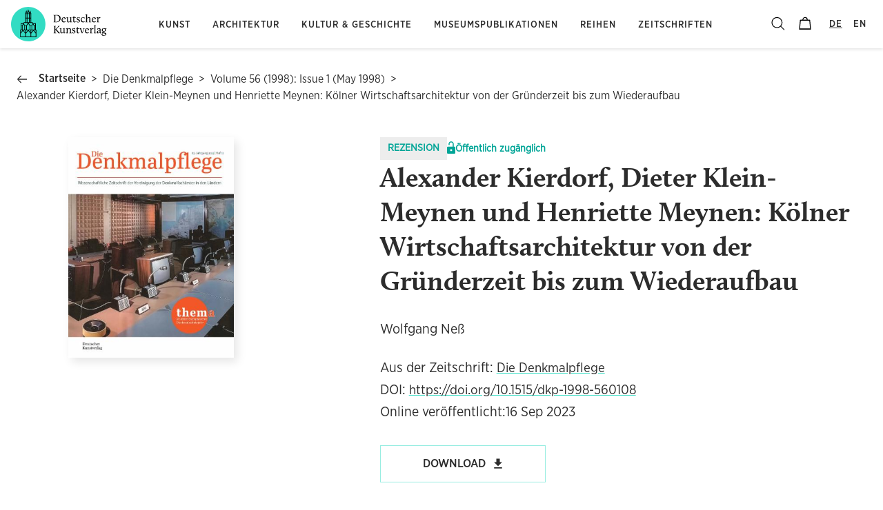

--- FILE ---
content_type: text/html; charset=utf-8
request_url: https://www.deutscherkunstverlag.de/de/article/10.1515/dkp-1998-560108
body_size: 62868
content:
<!DOCTYPE html><html lang="de"><head><meta name="theme-color" content="#32DCC3"/><link href="https://cdn.jsdelivr.net/npm/bootstrap@5.3.2/dist/css/bootstrap.min.css" rel="stylesheet" integrity="sha384-T3c6CoIi6uLrA9TneNEoa7RxnatzjcDSCmG1MXxSR1GAsXEV/Dwwykc2MPK8M2HN" crossorigin="anonymous"/><meta charSet="utf-8"/><meta name="robots" content="index, follow"/><title>Alexander Kierdorf, Dieter Klein-Meynen und Henriette Meynen: Kölner Wirtschaftsarchitektur von der Gründerzeit bis zum Wiederaufbau</title><meta name="description" content=""/><meta name="viewport" content="initial-scale=1.0, width=device-width"/><link rel="canonical" href="https://www.deutscherkunstverlag.de/de/article/10.1515/dkp-1998-560108"/><meta property="og:url" content="https://www.deutscherkunstverlag.de/de/article/10.1515/dkp-1998-560108"/><meta property="og:site_name" content="Deutscher Kunstverlag"/><meta property="og:title" content="Alexander Kierdorf, Dieter Klein-Meynen und Henriette Meynen: Kölner Wirtschaftsarchitektur von der Gründerzeit bis zum Wiederaufbau"/><meta property="og:description" content=""/><meta property="og:image" content="https://dkv-parsed-data-feed.s3.eu-central-1.amazonaws.com/64a81809bca10965143446a0/cover-image--0.7501764.jpg"/><meta property="og:image:alt" content="Alexander Kierdorf, Dieter Klein-Meynen und Henriette Meynen: Kölner Wirtschaftsarchitektur von der Gründerzeit bis zum Wiederaufbau"/><meta property="og:image:secure_url" content="https://dkv-parsed-data-feed.s3.eu-central-1.amazonaws.com/64a81809bca10965143446a0/cover-image--0.7501764.jpg"/><meta property="og:type" content="article"/><meta property="og:locale" content="de"/><meta property="article:published_time"/><meta property="article:author" content="[object Object]"/><meta property="article:section" content="Architektur"/><meta name="citation_firstpage" content="74"/><meta name="citation_lastpage" content="76"/><meta name="citation_issue" content="1"/><meta name="citation_issn" content="2569-1589"/><meta name="citation_language" content="German"/><meta name="citation_volume" content="56"/><meta name="citation_publisher" content="Deutscher Kunstverlag"/><meta name="citation_author" content="[object Object]"/><meta name="citation_title" content="Alexander Kierdorf, Dieter Klein-Meynen und Henriette Meynen: Kölner Wirtschaftsarchitektur von der Gründerzeit bis zum Wiederaufbau"/><meta name="citation_journal_title" content="Die Denkmalpflege"/><meta name="citation_publication_date" content="2023-09-16"/><meta name="citation_doi" content="10.1515/dkp-1998-560108"/><meta name="twitter:card" content="summary_large_image"/><meta name="twitter:site" content="@helpers.convertDateToISOFormat(publishDate)Dt_Kunstverlag"/><meta name="twitter:title" content="Alexander Kierdorf, Dieter Klein-Meynen und Henriette Meynen: Kölner Wirtschaftsarchitektur von der Gründerzeit bis zum Wiederaufbau"/><meta name="twitter:description" content=""/><meta name="twitter:image" content="https://dkv-parsed-data-feed.s3.eu-central-1.amazonaws.com/64a81809bca10965143446a0/cover-image--0.7501764.jpg"/><meta name="twitter:image:alt" content="Alexander Kierdorf, Dieter Klein-Meynen und Henriette Meynen: Kölner Wirtschaftsarchitektur von der Gründerzeit bis zum Wiederaufbau"/><meta name="twitter:domain" content="https://www.deutscherkunstverlag.de/de/article/undefined"/><link rel="alternate" hrefLang="en" href="https://www.deutscherkunstverlag.de/article/10.1515/dkp-1998-560108"/><link rel="alternate" hrefLang="de" href="https://www.deutscherkunstverlag.de/de/article/10.1515/dkp-1998-560108"/><link rel="alternate" hrefLang="x-default" href="https://www.deutscherkunstverlag.de/article/10.1515/dkp-1998-560108"/><script type="application/ld+json">{
            "@context": "http://schema.org",
            "@type": "Article",
            "author": [
              {
                "@type": "Person",
                "name": "Wolfgang Neß"
              }
            ],
            "audience": null,
            "datePublished": "2023-09-16",
            "headline": "Alexander Kierdorf, Dieter Klein-Meynen und Henriette Meynen: Kölner Wirtschaftsarchitektur von der Gründerzeit bis zum Wiederaufbau",
            "keywords": "",
            "isAccessibleForFree": true,
            "publisher": {
              "@type": "Organization",
              "name": "Deutscher Kunstverlag"
            },
            "name": "Alexander Kierdorf, Dieter Klein-Meynen und Henriette Meynen: Kölner Wirtschaftsarchitektur von der Gründerzeit bis zum Wiederaufbau",
            "image": "https://dkv-parsed-data-feed.s3.eu-central-1.amazonaws.com/64a81809bca10965143446a0/cover-image--0.7501764.jpg",
            "url": "https://www.deutscherkunstverlag.de/de/article/10.1515/dkp-1998-560108"
          }</script><meta name="next-head-count" content="41"/><link rel="preload" href="/_next/static/css/0b255535da1c38ce4c30.css" as="style"/><link rel="stylesheet" href="/_next/static/css/0b255535da1c38ce4c30.css" data-n-g=""/><link rel="preload" href="/_next/static/css/d60b810b015f96b0a3e7.css" as="style"/><link rel="stylesheet" href="/_next/static/css/d60b810b015f96b0a3e7.css" data-n-p=""/><noscript data-n-css=""></noscript><script defer="" nomodule="" src="/_next/static/chunks/polyfills-a40ef1678bae11e696dba45124eadd70.js"></script><script src="/_next/static/chunks/webpack-0c9e68b18669233e631d.js" defer=""></script><script src="/_next/static/chunks/framework-7612f137f39df1be4160.js" defer=""></script><script src="/_next/static/chunks/main-db13a9676393100d9267.js" defer=""></script><script src="/_next/static/chunks/pages/_app-cdb514270b8eed4a08db.js" defer=""></script><script src="/_next/static/chunks/cb1608f2-0aa0188d59a973044319.js" defer=""></script><script src="/_next/static/chunks/2cca2479-20095b1b24d286be3ba4.js" defer=""></script><script src="/_next/static/chunks/9754-488396528ada9ca4d6eb.js" defer=""></script><script src="/_next/static/chunks/305-ce575b3c2811988b1337.js" defer=""></script><script src="/_next/static/chunks/1129-b66e41ef51acc7fa4646.js" defer=""></script><script src="/_next/static/chunks/4934-a3f17efec5a9e463e904.js" defer=""></script><script src="/_next/static/chunks/7135-81ebcf59ef10c10f6ec7.js" defer=""></script><script src="/_next/static/chunks/1093-c2f3e12647a3972d7af7.js" defer=""></script><script src="/_next/static/chunks/3572-c3d190b28f450f4405ab.js" defer=""></script><script src="/_next/static/chunks/pages/article/%5B...doi%5D-5d664dd5fd48e45374e2.js" defer=""></script><script src="/_next/static/aUPL0lZa360dE2tVSx_R1/_buildManifest.js" defer=""></script><script src="/_next/static/aUPL0lZa360dE2tVSx_R1/_ssgManifest.js" defer=""></script><style id="jss-server-side">.MuiSvgIcon-root {
  fill: currentColor;
  width: 1em;
  height: 1em;
  display: inline-block;
  font-size: 1.5rem;
  transition: fill 200ms cubic-bezier(0.4, 0, 0.2, 1) 0ms;
  flex-shrink: 0;
  user-select: none;
}
.MuiSvgIcon-colorPrimary {
  color: #32DCC3;
}
.MuiSvgIcon-colorSecondary {
  color: #263AA6;
}
.MuiSvgIcon-colorAction {
  color: rgba(0, 0, 0, 0.54);
}
.MuiSvgIcon-colorError {
  color: #f44336;
}
.MuiSvgIcon-colorDisabled {
  color: rgba(0, 0, 0, 0.26);
}
.MuiSvgIcon-fontSizeInherit {
  font-size: inherit;
}
.MuiSvgIcon-fontSizeSmall {
  font-size: 1.25rem;
}
.MuiSvgIcon-fontSizeLarge {
  font-size: 2.1875rem;
}
.MuiPaper-root {
  color: #2C2C2C;
  transition: box-shadow 300ms cubic-bezier(0.4, 0, 0.2, 1) 0ms;
  background-color: #fff;
}
.MuiPaper-rounded {
  border-radius: 4px;
}
.MuiPaper-outlined {
  border: 1px solid rgba(0, 0, 0, 0.12);
}
.MuiPaper-elevation0 {
  box-shadow: none;
}
.MuiPaper-elevation1 {
  box-shadow: 0px 2px 1px -1px rgba(0,0,0,0.2),0px 1px 1px 0px rgba(0,0,0,0.14),0px 1px 3px 0px rgba(0,0,0,0.12);
}
.MuiPaper-elevation2 {
  box-shadow: 0px 3px 1px -2px rgba(0,0,0,0.2),0px 2px 2px 0px rgba(0,0,0,0.14),0px 1px 5px 0px rgba(0,0,0,0.12);
}
.MuiPaper-elevation3 {
  box-shadow: 0px 3px 3px -2px rgba(0,0,0,0.2),0px 3px 4px 0px rgba(0,0,0,0.14),0px 1px 8px 0px rgba(0,0,0,0.12);
}
.MuiPaper-elevation4 {
  box-shadow: 0px 2px 4px -1px rgba(0,0,0,0.2),0px 4px 5px 0px rgba(0,0,0,0.14),0px 1px 10px 0px rgba(0,0,0,0.12);
}
.MuiPaper-elevation5 {
  box-shadow: 0px 3px 5px -1px rgba(0,0,0,0.2),0px 5px 8px 0px rgba(0,0,0,0.14),0px 1px 14px 0px rgba(0,0,0,0.12);
}
.MuiPaper-elevation6 {
  box-shadow: 0px 3px 5px -1px rgba(0,0,0,0.2),0px 6px 10px 0px rgba(0,0,0,0.14),0px 1px 18px 0px rgba(0,0,0,0.12);
}
.MuiPaper-elevation7 {
  box-shadow: 0px 4px 5px -2px rgba(0,0,0,0.2),0px 7px 10px 1px rgba(0,0,0,0.14),0px 2px 16px 1px rgba(0,0,0,0.12);
}
.MuiPaper-elevation8 {
  box-shadow: 0px 5px 5px -3px rgba(0,0,0,0.2),0px 8px 10px 1px rgba(0,0,0,0.14),0px 3px 14px 2px rgba(0,0,0,0.12);
}
.MuiPaper-elevation9 {
  box-shadow: 0px 5px 6px -3px rgba(0,0,0,0.2),0px 9px 12px 1px rgba(0,0,0,0.14),0px 3px 16px 2px rgba(0,0,0,0.12);
}
.MuiPaper-elevation10 {
  box-shadow: 0px 6px 6px -3px rgba(0,0,0,0.2),0px 10px 14px 1px rgba(0,0,0,0.14),0px 4px 18px 3px rgba(0,0,0,0.12);
}
.MuiPaper-elevation11 {
  box-shadow: 0px 6px 7px -4px rgba(0,0,0,0.2),0px 11px 15px 1px rgba(0,0,0,0.14),0px 4px 20px 3px rgba(0,0,0,0.12);
}
.MuiPaper-elevation12 {
  box-shadow: 0px 7px 8px -4px rgba(0,0,0,0.2),0px 12px 17px 2px rgba(0,0,0,0.14),0px 5px 22px 4px rgba(0,0,0,0.12);
}
.MuiPaper-elevation13 {
  box-shadow: 0px 7px 8px -4px rgba(0,0,0,0.2),0px 13px 19px 2px rgba(0,0,0,0.14),0px 5px 24px 4px rgba(0,0,0,0.12);
}
.MuiPaper-elevation14 {
  box-shadow: 0px 7px 9px -4px rgba(0,0,0,0.2),0px 14px 21px 2px rgba(0,0,0,0.14),0px 5px 26px 4px rgba(0,0,0,0.12);
}
.MuiPaper-elevation15 {
  box-shadow: 0px 8px 9px -5px rgba(0,0,0,0.2),0px 15px 22px 2px rgba(0,0,0,0.14),0px 6px 28px 5px rgba(0,0,0,0.12);
}
.MuiPaper-elevation16 {
  box-shadow: 0px 8px 10px -5px rgba(0,0,0,0.2),0px 16px 24px 2px rgba(0,0,0,0.14),0px 6px 30px 5px rgba(0,0,0,0.12);
}
.MuiPaper-elevation17 {
  box-shadow: 0px 8px 11px -5px rgba(0,0,0,0.2),0px 17px 26px 2px rgba(0,0,0,0.14),0px 6px 32px 5px rgba(0,0,0,0.12);
}
.MuiPaper-elevation18 {
  box-shadow: 0px 9px 11px -5px rgba(0,0,0,0.2),0px 18px 28px 2px rgba(0,0,0,0.14),0px 7px 34px 6px rgba(0,0,0,0.12);
}
.MuiPaper-elevation19 {
  box-shadow: 0px 9px 12px -6px rgba(0,0,0,0.2),0px 19px 29px 2px rgba(0,0,0,0.14),0px 7px 36px 6px rgba(0,0,0,0.12);
}
.MuiPaper-elevation20 {
  box-shadow: 0px 10px 13px -6px rgba(0,0,0,0.2),0px 20px 31px 3px rgba(0,0,0,0.14),0px 8px 38px 7px rgba(0,0,0,0.12);
}
.MuiPaper-elevation21 {
  box-shadow: 0px 10px 13px -6px rgba(0,0,0,0.2),0px 21px 33px 3px rgba(0,0,0,0.14),0px 8px 40px 7px rgba(0,0,0,0.12);
}
.MuiPaper-elevation22 {
  box-shadow: 0px 10px 14px -6px rgba(0,0,0,0.2),0px 22px 35px 3px rgba(0,0,0,0.14),0px 8px 42px 7px rgba(0,0,0,0.12);
}
.MuiPaper-elevation23 {
  box-shadow: 0px 11px 14px -7px rgba(0,0,0,0.2),0px 23px 36px 3px rgba(0,0,0,0.14),0px 9px 44px 8px rgba(0,0,0,0.12);
}
.MuiPaper-elevation24 {
  box-shadow: 0px 11px 15px -7px rgba(0,0,0,0.2),0px 24px 38px 3px rgba(0,0,0,0.14),0px 9px 46px 8px rgba(0,0,0,0.12);
}
.MuiButtonBase-root {
  color: inherit;
  border: 0;
  cursor: pointer;
  margin: 0;
  display: inline-flex;
  outline: 0;
  padding: 0;
  position: relative;
  align-items: center;
  user-select: none;
  border-radius: 0;
  vertical-align: middle;
  -moz-appearance: none;
  justify-content: center;
  text-decoration: none;
  background-color: transparent;
  -webkit-appearance: none;
  -webkit-tap-highlight-color: transparent;
}
.MuiButtonBase-root::-moz-focus-inner {
  border-style: none;
}
.MuiButtonBase-root.Mui-disabled {
  cursor: default;
  pointer-events: none;
}
@media print {
  .MuiButtonBase-root {
    color-adjust: exact;
  }
}
  .MuiIconButton-root {
    flex: 0 0 auto;
    color: rgba(0, 0, 0, 0.54);
    padding: 12px;
    overflow: visible;
    font-size: 1.5rem;
    text-align: center;
    transition: background-color 150ms cubic-bezier(0.4, 0, 0.2, 1) 0ms;
    border-radius: 50%;
  }
  .MuiIconButton-root:hover {
    background-color: rgba(0, 0, 0, 0.04);
  }
  .MuiIconButton-root.Mui-disabled {
    color: rgba(0, 0, 0, 0.26);
    background-color: transparent;
  }
@media (hover: none) {
  .MuiIconButton-root:hover {
    background-color: transparent;
  }
}
  .MuiIconButton-edgeStart {
    margin-left: -12px;
  }
  .MuiIconButton-sizeSmall.MuiIconButton-edgeStart {
    margin-left: -3px;
  }
  .MuiIconButton-edgeEnd {
    margin-right: -12px;
  }
  .MuiIconButton-sizeSmall.MuiIconButton-edgeEnd {
    margin-right: -3px;
  }
  .MuiIconButton-colorInherit {
    color: inherit;
  }
  .MuiIconButton-colorPrimary {
    color: #32DCC3;
  }
  .MuiIconButton-colorPrimary:hover {
    background-color: rgba(50, 220, 195, 0.04);
  }
@media (hover: none) {
  .MuiIconButton-colorPrimary:hover {
    background-color: transparent;
  }
}
  .MuiIconButton-colorSecondary {
    color: #263AA6;
  }
  .MuiIconButton-colorSecondary:hover {
    background-color: rgba(38, 58, 166, 0.04);
  }
@media (hover: none) {
  .MuiIconButton-colorSecondary:hover {
    background-color: transparent;
  }
}
  .MuiIconButton-sizeSmall {
    padding: 3px;
    font-size: 1.125rem;
  }
  .MuiIconButton-label {
    width: 100%;
    display: flex;
    align-items: inherit;
    justify-content: inherit;
  }

  .jss90 {
    padding-top: 32px;
  }
  .jss91 {
    padding-left: 8px;
    padding-right: 8px;
  }
  .jss92 {  }
  .jss93 {  }
@media (min-width:0px) {
  .jss93 {
    display: none;
  }
}
@media (min-width:960px) {
  .jss93 {
    display: block;
  }
}
  .jss94 {
    padding-top: 8px;
    padding-bottom: 8px;
  }
  .jss95 {
    padding-top: 12px;
    padding-bottom: 12px;
  }
  .jss96 {
    padding-top: 16px;
    padding-bottom: 16px;
  }
  .jss99 {
    padding-top: 16px;
    padding-bottom: 16px;
  }
  .jss106 {  }
@media (min-width:0px) {
  .jss106 {
    display: none;
  }
}
@media (min-width:960px) {
  .jss106 {
    display: block;
  }
}
  .jss107 {
    padding-top: 8px;
    padding-bottom: 8px;
  }
  .jss129 {  }
@media (min-width:0px) {
  .jss129 {
    display: none;
  }
}
@media (min-width:960px) {
  .jss129 {
    display: block;
  }
}
  .jss177 {
    margin-top: 16px;
  }
  .jss178 {
    margin-top: 16px;
    margin-bottom: 16px;
  }
  .jss179 {
    margin-top: 16px;
    margin-bottom: 16px;
  }
  .MuiTypography-root {
    margin: 0;
  }
  .MuiTypography-body2 {
    font-size: 0.75rem;
    font-family: GothamNarrow;
    font-weight: 400;
    line-height: 1.43;
  }
  .MuiTypography-body1 {
    font-size: 1rem;
    font-family: GothamNarrow;
    font-weight: 400;
    line-height: 1.5;
  }
  .MuiTypography-caption {
    font-size: 0.75rem;
    font-family: GothamNarrow;
    font-weight: 400;
    line-height: 1.66;
  }
  .MuiTypography-button {
    font-size: 1.2rem;
    font-style: normal;
    font-family: GothamNarrow;
    font-weight: bold;
    line-height: 1.8;
    text-transform: uppercase;
  }
  .MuiTypography-h1 {
    font-size: 3.3rem;
    font-family: GothamNarrow;
    font-weight: 400;
    line-height: 1.167;
  }
  .MuiTypography-h2 {
    color: #2C2C2C;
    font-size: 2.2rem;
    font-family: calluna;
    font-weight: 900;
    line-height: 1.27;
  }
  .MuiTypography-h3 {
    color: #2C2C2C;
    font-size: 1.6rem;
    font-family: calluna;
    font-weight: 900;
    line-height: 1.27;
  }
  .MuiTypography-h4 {
    font-size: 1.2rem;
    font-family: GothamNarrow;
    font-weight: 400;
    line-height: 1.6;
  }
  .MuiTypography-h5 {
    font-size: 1rem;
    font-family: GothamNarrow;
    font-weight: 400;
    line-height: 1.8;
  }
  .MuiTypography-h6 {
    font-size: 0.85rem;
    font-family: GothamNarrow;
    font-weight: 500;
    line-height: 1.8;
    letter-spacing: 1px;
    text-transform: uppercase;
  }
  .MuiTypography-subtitle1 {
    font-size: 1rem;
    font-family: GothamNarrow;
    font-weight: 400;
    line-height: 1.75;
  }
  .MuiTypography-subtitle2 {
    font-size: 0.875rem;
    font-family: GothamNarrow;
    font-weight: 500;
    line-height: 1.57;
  }
  .MuiTypography-overline {
    font-size: 0.75rem;
    font-family: GothamNarrow;
    font-weight: 400;
    line-height: 2.66;
    text-transform: uppercase;
  }
  .MuiTypography-srOnly {
    width: 1px;
    height: 1px;
    overflow: hidden;
    position: absolute;
  }
  .MuiTypography-alignLeft {
    text-align: left;
  }
  .MuiTypography-alignCenter {
    text-align: center;
  }
  .MuiTypography-alignRight {
    text-align: right;
  }
  .MuiTypography-alignJustify {
    text-align: justify;
  }
  .MuiTypography-noWrap {
    overflow: hidden;
    white-space: nowrap;
    text-overflow: ellipsis;
  }
  .MuiTypography-gutterBottom {
    margin-bottom: 0.35em;
  }
  .MuiTypography-paragraph {
    margin-bottom: 16px;
  }
  .MuiTypography-colorInherit {
    color: inherit;
  }
  .MuiTypography-colorPrimary {
    color: #32DCC3;
  }
  .MuiTypography-colorSecondary {
    color: #263AA6;
  }
  .MuiTypography-colorTextPrimary {
    color: #2C2C2C;
  }
  .MuiTypography-colorTextSecondary {
    color: #9e9e9e;
  }
  .MuiTypography-colorError {
    color: #f44336;
  }
  .MuiTypography-displayInline {
    display: inline;
  }
  .MuiTypography-displayBlock {
    display: block;
  }
  .MuiBreadcrumbs-ol {
    margin: 0;
    display: flex;
    padding: 0;
    flex-wrap: wrap;
    list-style: none;
    align-items: center;
  }
  .MuiBreadcrumbs-separator {
    display: flex;
    margin-left: 8px;
    user-select: none;
    margin-right: 8px;
  }
  .MuiButton-root {
    color: #2C2C2C;
    padding: 6px 16px;
    font-size: 1.2rem;
    min-width: 64px;
    box-sizing: border-box;
    font-style: normal;
    transition: background-color 250ms cubic-bezier(0.4, 0, 0.2, 1) 0ms,box-shadow 250ms cubic-bezier(0.4, 0, 0.2, 1) 0ms,border 250ms cubic-bezier(0.4, 0, 0.2, 1) 0ms;
    font-family: GothamNarrow;
    font-weight: bold;
    line-height: 1.8;
    border-radius: 4px;
    text-transform: initial;
  }
  .MuiButton-root:hover {
    text-decoration: none;
    background-color: rgba(44, 44, 44, 0.04);
  }
  .MuiButton-root.Mui-disabled {
    color: rgba(0, 0, 0, 0.26);
  }
@media (hover: none) {
  .MuiButton-root:hover {
    background-color: transparent;
  }
}
  .MuiButton-root:hover.Mui-disabled {
    background-color: transparent;
  }
  .MuiButton-label {
    width: 100%;
    display: inherit;
    align-items: inherit;
    justify-content: inherit;
  }
  .MuiButton-text {
    padding: 6px 8px;
  }
  .MuiButton-textPrimary {
    color: #32DCC3;
  }
  .MuiButton-textPrimary:hover {
    background-color: rgba(50, 220, 195, 0.04);
  }
@media (hover: none) {
  .MuiButton-textPrimary:hover {
    background-color: transparent;
  }
}
  .MuiButton-textSecondary {
    color: #263AA6;
  }
  .MuiButton-textSecondary:hover {
    background-color: rgba(38, 58, 166, 0.04);
  }
@media (hover: none) {
  .MuiButton-textSecondary:hover {
    background-color: transparent;
  }
}
  .MuiButton-outlined {
    border: 1px solid rgba(0, 0, 0, 0.23);
    padding: 5px 15px;
  }
  .MuiButton-outlined.Mui-disabled {
    border: 1px solid rgba(0, 0, 0, 0.12);
  }
  .MuiButton-outlinedPrimary {
    color: #32DCC3;
    border: 1px solid rgba(50, 220, 195, 0.5);
  }
  .MuiButton-outlinedPrimary:hover {
    border: 1px solid #32DCC3;
    background-color: rgba(50, 220, 195, 0.04);
  }
@media (hover: none) {
  .MuiButton-outlinedPrimary:hover {
    background-color: transparent;
  }
}
  .MuiButton-outlinedSecondary {
    color: #263AA6;
    border: 1px solid rgba(38, 58, 166, 0.5);
  }
  .MuiButton-outlinedSecondary:hover {
    border: 1px solid #263AA6;
    background-color: rgba(38, 58, 166, 0.04);
  }
  .MuiButton-outlinedSecondary.Mui-disabled {
    border: 1px solid rgba(0, 0, 0, 0.26);
  }
@media (hover: none) {
  .MuiButton-outlinedSecondary:hover {
    background-color: transparent;
  }
}
  .MuiButton-contained {
    color: rgba(0, 0, 0, 0.87);
    box-shadow: 0px 3px 1px -2px rgba(0,0,0,0.2),0px 2px 2px 0px rgba(0,0,0,0.14),0px 1px 5px 0px rgba(0,0,0,0.12);
    background-color: #e0e0e0;
  }
  .MuiButton-contained:hover {
    box-shadow: 0px 2px 4px -1px rgba(0,0,0,0.2),0px 4px 5px 0px rgba(0,0,0,0.14),0px 1px 10px 0px rgba(0,0,0,0.12);
    background-color: #d5d5d5;
  }
  .MuiButton-contained.Mui-focusVisible {
    box-shadow: 0px 3px 5px -1px rgba(0,0,0,0.2),0px 6px 10px 0px rgba(0,0,0,0.14),0px 1px 18px 0px rgba(0,0,0,0.12);
  }
  .MuiButton-contained:active {
    box-shadow: 0px 5px 5px -3px rgba(0,0,0,0.2),0px 8px 10px 1px rgba(0,0,0,0.14),0px 3px 14px 2px rgba(0,0,0,0.12);
  }
  .MuiButton-contained.Mui-disabled {
    color: rgba(0, 0, 0, 0.26);
    box-shadow: none;
    background-color: rgba(0, 0, 0, 0.12);
  }
@media (hover: none) {
  .MuiButton-contained:hover {
    box-shadow: 0px 3px 1px -2px rgba(0,0,0,0.2),0px 2px 2px 0px rgba(0,0,0,0.14),0px 1px 5px 0px rgba(0,0,0,0.12);
    background-color: #e0e0e0;
  }
}
  .MuiButton-contained:hover.Mui-disabled {
    background-color: rgba(0, 0, 0, 0.12);
  }
  .MuiButton-containedPrimary {
    color: rgba(0, 0, 0, 0.87);
    background-color: #32DCC3;
  }
  .MuiButton-containedPrimary:hover {
    background-color: rgb(35, 154, 136);
  }
@media (hover: none) {
  .MuiButton-containedPrimary:hover {
    background-color: #32DCC3;
  }
}
  .MuiButton-containedSecondary {
    color: #fff;
    background-color: #263AA6;
  }
  .MuiButton-containedSecondary:hover {
    background-color: rgb(26, 40, 116);
  }
@media (hover: none) {
  .MuiButton-containedSecondary:hover {
    background-color: #263AA6;
  }
}
  .MuiButton-disableElevation {
    box-shadow: none;
  }
  .MuiButton-disableElevation:hover {
    box-shadow: none;
  }
  .MuiButton-disableElevation.Mui-focusVisible {
    box-shadow: none;
  }
  .MuiButton-disableElevation:active {
    box-shadow: none;
  }
  .MuiButton-disableElevation.Mui-disabled {
    box-shadow: none;
  }
  .MuiButton-colorInherit {
    color: inherit;
    border-color: currentColor;
  }
  .MuiButton-textSizeSmall {
    padding: 4px 5px;
    font-size: 0.8125rem;
  }
  .MuiButton-textSizeLarge {
    padding: 8px 11px;
    font-size: 0.9375rem;
  }
  .MuiButton-outlinedSizeSmall {
    padding: 3px 9px;
    font-size: 0.8125rem;
  }
  .MuiButton-outlinedSizeLarge {
    padding: 7px 21px;
    font-size: 0.9375rem;
  }
  .MuiButton-containedSizeSmall {
    padding: 4px 10px;
    font-size: 0.8125rem;
  }
  .MuiButton-containedSizeLarge {
    padding: 8px 22px;
    font-size: 0.9375rem;
  }
  .MuiButton-fullWidth {
    width: 100%;
  }
  .MuiButton-startIcon {
    display: inherit;
    margin-left: -4px;
    margin-right: 8px;
  }
  .MuiButton-startIcon.MuiButton-iconSizeSmall {
    margin-left: -2px;
  }
  .MuiButton-endIcon {
    display: inherit;
    margin-left: 8px;
    margin-right: -4px;
  }
  .MuiButton-endIcon.MuiButton-iconSizeSmall {
    margin-right: -2px;
  }
  .MuiButton-iconSizeSmall > *:first-child {
    font-size: 18px;
  }
  .MuiButton-iconSizeMedium > *:first-child {
    font-size: 20px;
  }
  .MuiButton-iconSizeLarge > *:first-child {
    font-size: 22px;
  }
  .MuiCard-root {
    overflow: hidden;
  }
  .MuiCardActionArea-root {
    width: 100%;
    display: block;
    text-align: inherit;
  }
  .MuiCardActionArea-root:hover .MuiCardActionArea-focusHighlight {
    opacity: 0.04;
  }
  .MuiCardActionArea-root.Mui-focusVisible .MuiCardActionArea-focusHighlight {
    opacity: 0.12;
  }
  .MuiCardActionArea-focusHighlight {
    top: 0;
    left: 0;
    right: 0;
    bottom: 0;
    opacity: 0;
    overflow: hidden;
    position: absolute;
    transition: opacity 250ms cubic-bezier(0.4, 0, 0.2, 1) 0ms;
    border-radius: inherit;
    pointer-events: none;
    background-color: currentcolor;
  }
  .MuiCardContent-root {
    padding: 16px;
  }
  .MuiCardContent-root:last-child {
    padding-bottom: 24px;
  }
  .MuiCardMedia-root {
    display: block;
    background-size: cover;
    background-repeat: no-repeat;
    background-position: center;
  }
  .MuiCardMedia-media {
    width: 100%;
  }
  .MuiCardMedia-img {
    object-fit: cover;
  }
  .MuiContainer-root {
    width: 100%;
    display: block;
    box-sizing: border-box;
    margin-left: auto;
    margin-right: auto;
    padding-left: 16px;
    padding-right: 16px;
  }
@media (min-width:600px) {
  .MuiContainer-root {
    padding-left: 24px;
    padding-right: 24px;
  }
}
  .MuiContainer-disableGutters {
    padding-left: 0;
    padding-right: 0;
  }
@media (min-width:600px) {
  .MuiContainer-fixed {
    max-width: 600px;
  }
}
@media (min-width:960px) {
  .MuiContainer-fixed {
    max-width: 960px;
  }
}
@media (min-width:1280px) {
  .MuiContainer-fixed {
    max-width: 1280px;
  }
}
@media (min-width:1920px) {
  .MuiContainer-fixed {
    max-width: 1920px;
  }
}
@media (min-width:0px) {
  .MuiContainer-maxWidthXs {
    max-width: 444px;
  }
}
@media (min-width:600px) {
  .MuiContainer-maxWidthSm {
    max-width: 600px;
  }
}
@media (min-width:960px) {
  .MuiContainer-maxWidthMd {
    max-width: 960px;
  }
}
@media (min-width:1280px) {
  .MuiContainer-maxWidthLg {
    max-width: 1280px;
  }
}
@media (min-width:1920px) {
  .MuiContainer-maxWidthXl {
    max-width: 1920px;
  }
}
  html {
    box-sizing: border-box;
    -webkit-font-smoothing: antialiased;
    -moz-osx-font-smoothing: grayscale;
  }
  *, *::before, *::after {
    box-sizing: inherit;
  }
  strong, b {
    font-weight: 700;
  }
  body {
    color: #2C2C2C;
    margin: 0;
    font-size: 0.75rem;
    font-family: GothamNarrow;
    font-weight: 400;
    line-height: 1.43;
    background-color: #fff;
  }
@media print {
  body {
    background-color: #fff;
  }
}
  body::backdrop {
    background-color: #fff;
  }
  .MuiDrawer-docked {
    flex: 0 0 auto;
  }
  .MuiDrawer-paper {
    top: 0;
    flex: 1 0 auto;
    height: 100%;
    display: flex;
    outline: 0;
    z-index: 1200;
    position: fixed;
    overflow-y: auto;
    flex-direction: column;
    -webkit-overflow-scrolling: touch;
  }
  .MuiDrawer-paperAnchorLeft {
    left: 0;
    right: auto;
  }
  .MuiDrawer-paperAnchorRight {
    left: auto;
    right: 0;
  }
  .MuiDrawer-paperAnchorTop {
    top: 0;
    left: 0;
    right: 0;
    bottom: auto;
    height: auto;
    max-height: 100%;
  }
  .MuiDrawer-paperAnchorBottom {
    top: auto;
    left: 0;
    right: 0;
    bottom: 0;
    height: auto;
    max-height: 100%;
  }
  .MuiDrawer-paperAnchorDockedLeft {
    border-right: 1px solid rgba(0, 0, 0, 0.12);
  }
  .MuiDrawer-paperAnchorDockedTop {
    border-bottom: 1px solid rgba(0, 0, 0, 0.12);
  }
  .MuiDrawer-paperAnchorDockedRight {
    border-left: 1px solid rgba(0, 0, 0, 0.12);
  }
  .MuiDrawer-paperAnchorDockedBottom {
    border-top: 1px solid rgba(0, 0, 0, 0.12);
  }
@keyframes mui-auto-fill {}
@keyframes mui-auto-fill-cancel {}
  .MuiInputBase-root {
    color: #2C2C2C;
    cursor: text;
    display: inline-flex;
    position: relative;
    font-size: 1rem;
    box-sizing: border-box;
    align-items: center;
    font-family: GothamNarrow;
    font-weight: 400;
    line-height: 1.1876em;
  }
  .MuiInputBase-root.Mui-disabled {
    color: rgba(0, 0, 0, 0.38);
    cursor: default;
  }
  .MuiInputBase-multiline {
    padding: 6px 0 7px;
  }
  .MuiInputBase-multiline.MuiInputBase-marginDense {
    padding-top: 3px;
  }
  .MuiInputBase-fullWidth {
    width: 100%;
  }
  .MuiInputBase-input {
    font: inherit;
    color: currentColor;
    width: 100%;
    border: 0;
    height: 1.1876em;
    margin: 0;
    display: block;
    padding: 6px 0 7px;
    min-width: 0;
    background: none;
    box-sizing: content-box;
    animation-name: mui-auto-fill-cancel;
    letter-spacing: inherit;
    animation-duration: 10ms;
    -webkit-tap-highlight-color: transparent;
  }
  .MuiInputBase-input::-webkit-input-placeholder {
    color: currentColor;
    opacity: 0.42;
    transition: opacity 200ms cubic-bezier(0.4, 0, 0.2, 1) 0ms;
  }
  .MuiInputBase-input::-moz-placeholder {
    color: currentColor;
    opacity: 0.42;
    transition: opacity 200ms cubic-bezier(0.4, 0, 0.2, 1) 0ms;
  }
  .MuiInputBase-input:-ms-input-placeholder {
    color: currentColor;
    opacity: 0.42;
    transition: opacity 200ms cubic-bezier(0.4, 0, 0.2, 1) 0ms;
  }
  .MuiInputBase-input::-ms-input-placeholder {
    color: currentColor;
    opacity: 0.42;
    transition: opacity 200ms cubic-bezier(0.4, 0, 0.2, 1) 0ms;
  }
  .MuiInputBase-input:focus {
    outline: 0;
  }
  .MuiInputBase-input:invalid {
    box-shadow: none;
  }
  .MuiInputBase-input::-webkit-search-decoration {
    -webkit-appearance: none;
  }
  .MuiInputBase-input.Mui-disabled {
    opacity: 1;
  }
  .MuiInputBase-input:-webkit-autofill {
    animation-name: mui-auto-fill;
    animation-duration: 5000s;
  }
  label[data-shrink=false] + .MuiInputBase-formControl .MuiInputBase-input::-webkit-input-placeholder {
    opacity: 0 !important;
  }
  label[data-shrink=false] + .MuiInputBase-formControl .MuiInputBase-input::-moz-placeholder {
    opacity: 0 !important;
  }
  label[data-shrink=false] + .MuiInputBase-formControl .MuiInputBase-input:-ms-input-placeholder {
    opacity: 0 !important;
  }
  label[data-shrink=false] + .MuiInputBase-formControl .MuiInputBase-input::-ms-input-placeholder {
    opacity: 0 !important;
  }
  label[data-shrink=false] + .MuiInputBase-formControl .MuiInputBase-input:focus::-webkit-input-placeholder {
    opacity: 0.42;
  }
  label[data-shrink=false] + .MuiInputBase-formControl .MuiInputBase-input:focus::-moz-placeholder {
    opacity: 0.42;
  }
  label[data-shrink=false] + .MuiInputBase-formControl .MuiInputBase-input:focus:-ms-input-placeholder {
    opacity: 0.42;
  }
  label[data-shrink=false] + .MuiInputBase-formControl .MuiInputBase-input:focus::-ms-input-placeholder {
    opacity: 0.42;
  }
  .MuiInputBase-inputMarginDense {
    padding-top: 3px;
  }
  .MuiInputBase-inputMultiline {
    height: auto;
    resize: none;
    padding: 0;
  }
  .MuiInputBase-inputTypeSearch {
    -moz-appearance: textfield;
    -webkit-appearance: textfield;
  }
  .MuiGrid-container {
    width: 100%;
    display: flex;
    flex-wrap: wrap;
    box-sizing: border-box;
  }
  .MuiGrid-item {
    margin: 0;
    box-sizing: border-box;
  }
  .MuiGrid-zeroMinWidth {
    min-width: 0;
  }
  .MuiGrid-direction-xs-column {
    flex-direction: column;
  }
  .MuiGrid-direction-xs-column-reverse {
    flex-direction: column-reverse;
  }
  .MuiGrid-direction-xs-row-reverse {
    flex-direction: row-reverse;
  }
  .MuiGrid-wrap-xs-nowrap {
    flex-wrap: nowrap;
  }
  .MuiGrid-wrap-xs-wrap-reverse {
    flex-wrap: wrap-reverse;
  }
  .MuiGrid-align-items-xs-center {
    align-items: center;
  }
  .MuiGrid-align-items-xs-flex-start {
    align-items: flex-start;
  }
  .MuiGrid-align-items-xs-flex-end {
    align-items: flex-end;
  }
  .MuiGrid-align-items-xs-baseline {
    align-items: baseline;
  }
  .MuiGrid-align-content-xs-center {
    align-content: center;
  }
  .MuiGrid-align-content-xs-flex-start {
    align-content: flex-start;
  }
  .MuiGrid-align-content-xs-flex-end {
    align-content: flex-end;
  }
  .MuiGrid-align-content-xs-space-between {
    align-content: space-between;
  }
  .MuiGrid-align-content-xs-space-around {
    align-content: space-around;
  }
  .MuiGrid-justify-content-xs-center {
    justify-content: center;
  }
  .MuiGrid-justify-content-xs-flex-end {
    justify-content: flex-end;
  }
  .MuiGrid-justify-content-xs-space-between {
    justify-content: space-between;
  }
  .MuiGrid-justify-content-xs-space-around {
    justify-content: space-around;
  }
  .MuiGrid-justify-content-xs-space-evenly {
    justify-content: space-evenly;
  }
  .MuiGrid-spacing-xs-1 {
    width: calc(100% + 8px);
    margin: -4px;
  }
  .MuiGrid-spacing-xs-1 > .MuiGrid-item {
    padding: 4px;
  }
  .MuiGrid-spacing-xs-2 {
    width: calc(100% + 16px);
    margin: -8px;
  }
  .MuiGrid-spacing-xs-2 > .MuiGrid-item {
    padding: 8px;
  }
  .MuiGrid-spacing-xs-3 {
    width: calc(100% + 24px);
    margin: -12px;
  }
  .MuiGrid-spacing-xs-3 > .MuiGrid-item {
    padding: 12px;
  }
  .MuiGrid-spacing-xs-4 {
    width: calc(100% + 32px);
    margin: -16px;
  }
  .MuiGrid-spacing-xs-4 > .MuiGrid-item {
    padding: 16px;
  }
  .MuiGrid-spacing-xs-5 {
    width: calc(100% + 40px);
    margin: -20px;
  }
  .MuiGrid-spacing-xs-5 > .MuiGrid-item {
    padding: 20px;
  }
  .MuiGrid-spacing-xs-6 {
    width: calc(100% + 48px);
    margin: -24px;
  }
  .MuiGrid-spacing-xs-6 > .MuiGrid-item {
    padding: 24px;
  }
  .MuiGrid-spacing-xs-7 {
    width: calc(100% + 56px);
    margin: -28px;
  }
  .MuiGrid-spacing-xs-7 > .MuiGrid-item {
    padding: 28px;
  }
  .MuiGrid-spacing-xs-8 {
    width: calc(100% + 64px);
    margin: -32px;
  }
  .MuiGrid-spacing-xs-8 > .MuiGrid-item {
    padding: 32px;
  }
  .MuiGrid-spacing-xs-9 {
    width: calc(100% + 72px);
    margin: -36px;
  }
  .MuiGrid-spacing-xs-9 > .MuiGrid-item {
    padding: 36px;
  }
  .MuiGrid-spacing-xs-10 {
    width: calc(100% + 80px);
    margin: -40px;
  }
  .MuiGrid-spacing-xs-10 > .MuiGrid-item {
    padding: 40px;
  }
  .MuiGrid-grid-xs-auto {
    flex-grow: 0;
    max-width: none;
    flex-basis: auto;
  }
  .MuiGrid-grid-xs-true {
    flex-grow: 1;
    max-width: 100%;
    flex-basis: 0;
  }
  .MuiGrid-grid-xs-1 {
    flex-grow: 0;
    max-width: 8.333333%;
    flex-basis: 8.333333%;
  }
  .MuiGrid-grid-xs-2 {
    flex-grow: 0;
    max-width: 16.666667%;
    flex-basis: 16.666667%;
  }
  .MuiGrid-grid-xs-3 {
    flex-grow: 0;
    max-width: 25%;
    flex-basis: 25%;
  }
  .MuiGrid-grid-xs-4 {
    flex-grow: 0;
    max-width: 33.333333%;
    flex-basis: 33.333333%;
  }
  .MuiGrid-grid-xs-5 {
    flex-grow: 0;
    max-width: 41.666667%;
    flex-basis: 41.666667%;
  }
  .MuiGrid-grid-xs-6 {
    flex-grow: 0;
    max-width: 50%;
    flex-basis: 50%;
  }
  .MuiGrid-grid-xs-7 {
    flex-grow: 0;
    max-width: 58.333333%;
    flex-basis: 58.333333%;
  }
  .MuiGrid-grid-xs-8 {
    flex-grow: 0;
    max-width: 66.666667%;
    flex-basis: 66.666667%;
  }
  .MuiGrid-grid-xs-9 {
    flex-grow: 0;
    max-width: 75%;
    flex-basis: 75%;
  }
  .MuiGrid-grid-xs-10 {
    flex-grow: 0;
    max-width: 83.333333%;
    flex-basis: 83.333333%;
  }
  .MuiGrid-grid-xs-11 {
    flex-grow: 0;
    max-width: 91.666667%;
    flex-basis: 91.666667%;
  }
  .MuiGrid-grid-xs-12 {
    flex-grow: 0;
    max-width: 100%;
    flex-basis: 100%;
  }
@media (min-width:600px) {
  .MuiGrid-grid-sm-auto {
    flex-grow: 0;
    max-width: none;
    flex-basis: auto;
  }
  .MuiGrid-grid-sm-true {
    flex-grow: 1;
    max-width: 100%;
    flex-basis: 0;
  }
  .MuiGrid-grid-sm-1 {
    flex-grow: 0;
    max-width: 8.333333%;
    flex-basis: 8.333333%;
  }
  .MuiGrid-grid-sm-2 {
    flex-grow: 0;
    max-width: 16.666667%;
    flex-basis: 16.666667%;
  }
  .MuiGrid-grid-sm-3 {
    flex-grow: 0;
    max-width: 25%;
    flex-basis: 25%;
  }
  .MuiGrid-grid-sm-4 {
    flex-grow: 0;
    max-width: 33.333333%;
    flex-basis: 33.333333%;
  }
  .MuiGrid-grid-sm-5 {
    flex-grow: 0;
    max-width: 41.666667%;
    flex-basis: 41.666667%;
  }
  .MuiGrid-grid-sm-6 {
    flex-grow: 0;
    max-width: 50%;
    flex-basis: 50%;
  }
  .MuiGrid-grid-sm-7 {
    flex-grow: 0;
    max-width: 58.333333%;
    flex-basis: 58.333333%;
  }
  .MuiGrid-grid-sm-8 {
    flex-grow: 0;
    max-width: 66.666667%;
    flex-basis: 66.666667%;
  }
  .MuiGrid-grid-sm-9 {
    flex-grow: 0;
    max-width: 75%;
    flex-basis: 75%;
  }
  .MuiGrid-grid-sm-10 {
    flex-grow: 0;
    max-width: 83.333333%;
    flex-basis: 83.333333%;
  }
  .MuiGrid-grid-sm-11 {
    flex-grow: 0;
    max-width: 91.666667%;
    flex-basis: 91.666667%;
  }
  .MuiGrid-grid-sm-12 {
    flex-grow: 0;
    max-width: 100%;
    flex-basis: 100%;
  }
}
@media (min-width:960px) {
  .MuiGrid-grid-md-auto {
    flex-grow: 0;
    max-width: none;
    flex-basis: auto;
  }
  .MuiGrid-grid-md-true {
    flex-grow: 1;
    max-width: 100%;
    flex-basis: 0;
  }
  .MuiGrid-grid-md-1 {
    flex-grow: 0;
    max-width: 8.333333%;
    flex-basis: 8.333333%;
  }
  .MuiGrid-grid-md-2 {
    flex-grow: 0;
    max-width: 16.666667%;
    flex-basis: 16.666667%;
  }
  .MuiGrid-grid-md-3 {
    flex-grow: 0;
    max-width: 25%;
    flex-basis: 25%;
  }
  .MuiGrid-grid-md-4 {
    flex-grow: 0;
    max-width: 33.333333%;
    flex-basis: 33.333333%;
  }
  .MuiGrid-grid-md-5 {
    flex-grow: 0;
    max-width: 41.666667%;
    flex-basis: 41.666667%;
  }
  .MuiGrid-grid-md-6 {
    flex-grow: 0;
    max-width: 50%;
    flex-basis: 50%;
  }
  .MuiGrid-grid-md-7 {
    flex-grow: 0;
    max-width: 58.333333%;
    flex-basis: 58.333333%;
  }
  .MuiGrid-grid-md-8 {
    flex-grow: 0;
    max-width: 66.666667%;
    flex-basis: 66.666667%;
  }
  .MuiGrid-grid-md-9 {
    flex-grow: 0;
    max-width: 75%;
    flex-basis: 75%;
  }
  .MuiGrid-grid-md-10 {
    flex-grow: 0;
    max-width: 83.333333%;
    flex-basis: 83.333333%;
  }
  .MuiGrid-grid-md-11 {
    flex-grow: 0;
    max-width: 91.666667%;
    flex-basis: 91.666667%;
  }
  .MuiGrid-grid-md-12 {
    flex-grow: 0;
    max-width: 100%;
    flex-basis: 100%;
  }
}
@media (min-width:1280px) {
  .MuiGrid-grid-lg-auto {
    flex-grow: 0;
    max-width: none;
    flex-basis: auto;
  }
  .MuiGrid-grid-lg-true {
    flex-grow: 1;
    max-width: 100%;
    flex-basis: 0;
  }
  .MuiGrid-grid-lg-1 {
    flex-grow: 0;
    max-width: 8.333333%;
    flex-basis: 8.333333%;
  }
  .MuiGrid-grid-lg-2 {
    flex-grow: 0;
    max-width: 16.666667%;
    flex-basis: 16.666667%;
  }
  .MuiGrid-grid-lg-3 {
    flex-grow: 0;
    max-width: 25%;
    flex-basis: 25%;
  }
  .MuiGrid-grid-lg-4 {
    flex-grow: 0;
    max-width: 33.333333%;
    flex-basis: 33.333333%;
  }
  .MuiGrid-grid-lg-5 {
    flex-grow: 0;
    max-width: 41.666667%;
    flex-basis: 41.666667%;
  }
  .MuiGrid-grid-lg-6 {
    flex-grow: 0;
    max-width: 50%;
    flex-basis: 50%;
  }
  .MuiGrid-grid-lg-7 {
    flex-grow: 0;
    max-width: 58.333333%;
    flex-basis: 58.333333%;
  }
  .MuiGrid-grid-lg-8 {
    flex-grow: 0;
    max-width: 66.666667%;
    flex-basis: 66.666667%;
  }
  .MuiGrid-grid-lg-9 {
    flex-grow: 0;
    max-width: 75%;
    flex-basis: 75%;
  }
  .MuiGrid-grid-lg-10 {
    flex-grow: 0;
    max-width: 83.333333%;
    flex-basis: 83.333333%;
  }
  .MuiGrid-grid-lg-11 {
    flex-grow: 0;
    max-width: 91.666667%;
    flex-basis: 91.666667%;
  }
  .MuiGrid-grid-lg-12 {
    flex-grow: 0;
    max-width: 100%;
    flex-basis: 100%;
  }
}
@media (min-width:1920px) {
  .MuiGrid-grid-xl-auto {
    flex-grow: 0;
    max-width: none;
    flex-basis: auto;
  }
  .MuiGrid-grid-xl-true {
    flex-grow: 1;
    max-width: 100%;
    flex-basis: 0;
  }
  .MuiGrid-grid-xl-1 {
    flex-grow: 0;
    max-width: 8.333333%;
    flex-basis: 8.333333%;
  }
  .MuiGrid-grid-xl-2 {
    flex-grow: 0;
    max-width: 16.666667%;
    flex-basis: 16.666667%;
  }
  .MuiGrid-grid-xl-3 {
    flex-grow: 0;
    max-width: 25%;
    flex-basis: 25%;
  }
  .MuiGrid-grid-xl-4 {
    flex-grow: 0;
    max-width: 33.333333%;
    flex-basis: 33.333333%;
  }
  .MuiGrid-grid-xl-5 {
    flex-grow: 0;
    max-width: 41.666667%;
    flex-basis: 41.666667%;
  }
  .MuiGrid-grid-xl-6 {
    flex-grow: 0;
    max-width: 50%;
    flex-basis: 50%;
  }
  .MuiGrid-grid-xl-7 {
    flex-grow: 0;
    max-width: 58.333333%;
    flex-basis: 58.333333%;
  }
  .MuiGrid-grid-xl-8 {
    flex-grow: 0;
    max-width: 66.666667%;
    flex-basis: 66.666667%;
  }
  .MuiGrid-grid-xl-9 {
    flex-grow: 0;
    max-width: 75%;
    flex-basis: 75%;
  }
  .MuiGrid-grid-xl-10 {
    flex-grow: 0;
    max-width: 83.333333%;
    flex-basis: 83.333333%;
  }
  .MuiGrid-grid-xl-11 {
    flex-grow: 0;
    max-width: 91.666667%;
    flex-basis: 91.666667%;
  }
  .MuiGrid-grid-xl-12 {
    flex-grow: 0;
    max-width: 100%;
    flex-basis: 100%;
  }
}
  .MuiImageList-root {
    display: flex;
    padding: 0;
    flex-wrap: wrap;
    list-style: none;
    overflow-y: auto;
    -webkit-overflow-scrolling: touch;
  }
  .MuiLinearProgress-root {
    height: 4px;
    overflow: hidden;
    position: relative;
  }
@media print {
  .MuiLinearProgress-root {
    color-adjust: exact;
  }
}
  .MuiLinearProgress-colorPrimary {
    background-color: rgb(177, 241, 232);
  }
  .MuiLinearProgress-colorSecondary {
    background-color: rgb(172, 180, 221);
  }
  .MuiLinearProgress-buffer {
    background-color: transparent;
  }
  .MuiLinearProgress-query {
    transform: rotate(180deg);
  }
  .MuiLinearProgress-dashed {
    width: 100%;
    height: 100%;
    position: absolute;
    animation: MuiLinearProgress-keyframes-buffer 3s infinite linear;
    margin-top: 0;
  }
  .MuiLinearProgress-dashedColorPrimary {
    background-size: 10px 10px;
    background-image: radial-gradient(rgb(177, 241, 232) 0%, rgb(177, 241, 232) 16%, transparent 42%);
    background-position: 0 -23px;
  }
  .MuiLinearProgress-dashedColorSecondary {
    background-size: 10px 10px;
    background-image: radial-gradient(rgb(172, 180, 221) 0%, rgb(172, 180, 221) 16%, transparent 42%);
    background-position: 0 -23px;
  }
  .MuiLinearProgress-bar {
    top: 0;
    left: 0;
    width: 100%;
    bottom: 0;
    position: absolute;
    transition: transform 0.2s linear;
    transform-origin: left;
  }
  .MuiLinearProgress-barColorPrimary {
    background-color: #32DCC3;
  }
  .MuiLinearProgress-barColorSecondary {
    background-color: #263AA6;
  }
  .MuiLinearProgress-bar1Indeterminate {
    width: auto;
    animation: MuiLinearProgress-keyframes-indeterminate1 2.1s cubic-bezier(0.65, 0.815, 0.735, 0.395) infinite;
  }
  .MuiLinearProgress-bar1Determinate {
    transition: transform .4s linear;
  }
  .MuiLinearProgress-bar1Buffer {
    z-index: 1;
    transition: transform .4s linear;
  }
  .MuiLinearProgress-bar2Indeterminate {
    width: auto;
    animation: MuiLinearProgress-keyframes-indeterminate2 2.1s cubic-bezier(0.165, 0.84, 0.44, 1) 1.15s infinite;
  }
  .MuiLinearProgress-bar2Buffer {
    transition: transform .4s linear;
  }
@keyframes MuiLinearProgress-keyframes-indeterminate1 {
  0% {
    left: -35%;
    right: 100%;
  }
  60% {
    left: 100%;
    right: -90%;
  }
  100% {
    left: 100%;
    right: -90%;
  }
}
@keyframes MuiLinearProgress-keyframes-indeterminate2 {
  0% {
    left: -200%;
    right: 100%;
  }
  60% {
    left: 107%;
    right: -8%;
  }
  100% {
    left: 107%;
    right: -8%;
  }
}
@keyframes MuiLinearProgress-keyframes-buffer {
  0% {
    opacity: 1;
    background-position: 0 -23px;
  }
  50% {
    opacity: 0;
    background-position: 0 -23px;
  }
  100% {
    opacity: 1;
    background-position: -200px -23px;
  }
}
  .MuiLink-underlineNone {
    text-decoration: none;
  }
  .MuiLink-underlineHover {
    text-decoration: none;
  }
  .MuiLink-underlineHover:hover {
    text-decoration: underline;
  }
  .MuiLink-underlineAlways {
    text-decoration: underline;
  }
  .MuiLink-button {
    border: 0;
    cursor: pointer;
    margin: 0;
    outline: 0;
    padding: 0;
    position: relative;
    user-select: none;
    border-radius: 0;
    vertical-align: middle;
    -moz-appearance: none;
    background-color: transparent;
    -webkit-appearance: none;
    -webkit-tap-highlight-color: transparent;
  }
  .MuiLink-button::-moz-focus-inner {
    border-style: none;
  }
  .MuiLink-button.Mui-focusVisible {
    outline: auto;
  }
  .MuiList-root {
    margin: 0;
    padding: 0;
    position: relative;
    list-style: none;
  }
  .MuiList-padding {
    padding-top: 8px;
    padding-bottom: 8px;
  }
  .MuiList-subheader {
    padding-top: 0;
  }
  .MuiListItemText-root {
    flex: 1 1 auto;
    min-width: 0;
    margin-top: 4px;
    margin-bottom: 4px;
  }
  .MuiListItemText-multiline {
    margin-top: 6px;
    margin-bottom: 6px;
  }
  .MuiListItemText-inset {
    padding-left: 56px;
  }
  .MuiPopover-paper {
    outline: 0;
    position: absolute;
    max-width: calc(100% - 32px);
    min-width: 16px;
    max-height: calc(100% - 32px);
    min-height: 16px;
    overflow-x: hidden;
    overflow-y: auto;
  }
  .MuiMenu-paper {
    max-height: calc(100% - 96px);
    -webkit-overflow-scrolling: touch;
  }
  .MuiMenu-list {
    outline: 0;
  }
  .jss169 {
    top: -5px;
    left: 0;
    right: 0;
    bottom: 0;
    margin: 0;
    padding: 0 8px;
    overflow: hidden;
    position: absolute;
    border-style: solid;
    border-width: 1px;
    border-radius: inherit;
    pointer-events: none;
  }
  .jss170 {
    padding: 0;
    text-align: left;
    transition: width 150ms cubic-bezier(0.0, 0, 0.2, 1) 0ms;
    line-height: 11px;
  }
  .jss171 {
    width: auto;
    height: 11px;
    display: block;
    padding: 0;
    font-size: 0.75em;
    max-width: 0.01px;
    text-align: left;
    transition: max-width 50ms cubic-bezier(0.0, 0, 0.2, 1) 0ms;
    visibility: hidden;
  }
  .jss171 > span {
    display: inline-block;
    padding-left: 5px;
    padding-right: 5px;
  }
  .jss172 {
    max-width: 1000px;
    transition: max-width 100ms cubic-bezier(0.0, 0, 0.2, 1) 50ms;
  }
  .MuiOutlinedInput-root {
    position: relative;
    border-radius: 4px;
  }
  .MuiOutlinedInput-root:hover .MuiOutlinedInput-notchedOutline {
    border-color: #2C2C2C;
  }
@media (hover: none) {
  .MuiOutlinedInput-root:hover .MuiOutlinedInput-notchedOutline {
    border-color: rgba(0, 0, 0, 0.23);
  }
}
  .MuiOutlinedInput-root.Mui-focused .MuiOutlinedInput-notchedOutline {
    border-color: #32DCC3;
    border-width: 2px;
  }
  .MuiOutlinedInput-root.Mui-error .MuiOutlinedInput-notchedOutline {
    border-color: #f44336;
  }
  .MuiOutlinedInput-root.Mui-disabled .MuiOutlinedInput-notchedOutline {
    border-color: rgba(0, 0, 0, 0.26);
  }
  .MuiOutlinedInput-colorSecondary.Mui-focused .MuiOutlinedInput-notchedOutline {
    border-color: #263AA6;
  }
  .MuiOutlinedInput-adornedStart {
    padding-left: 14px;
  }
  .MuiOutlinedInput-adornedEnd {
    padding-right: 14px;
  }
  .MuiOutlinedInput-multiline {
    padding: 18.5px 14px;
  }
  .MuiOutlinedInput-multiline.MuiOutlinedInput-marginDense {
    padding-top: 10.5px;
    padding-bottom: 10.5px;
  }
  .MuiOutlinedInput-notchedOutline {
    border-color: rgba(0, 0, 0, 0.23);
  }
  .MuiOutlinedInput-input {
    padding: 18.5px 14px;
  }
  .MuiOutlinedInput-input:-webkit-autofill {
    border-radius: inherit;
  }
  .MuiOutlinedInput-inputMarginDense {
    padding-top: 10.5px;
    padding-bottom: 10.5px;
  }
  .MuiOutlinedInput-inputMultiline {
    padding: 0;
  }
  .MuiOutlinedInput-inputAdornedStart {
    padding-left: 0;
  }
  .MuiOutlinedInput-inputAdornedEnd {
    padding-right: 0;
  }
  .MuiSelect-select {
    cursor: pointer;
    min-width: 16px;
    user-select: none;
    border-radius: 0;
    -moz-appearance: none;
    -webkit-appearance: none;
  }
  .MuiSelect-select:focus {
    border-radius: 0;
    background-color: rgba(0, 0, 0, 0.05);
  }
  .MuiSelect-select::-ms-expand {
    display: none;
  }
  .MuiSelect-select.Mui-disabled {
    cursor: default;
  }
  .MuiSelect-select[multiple] {
    height: auto;
  }
  .MuiSelect-select:not([multiple]) option, .MuiSelect-select:not([multiple]) optgroup {
    background-color: #fff;
  }
  .MuiSelect-select.MuiSelect-select {
    padding-right: 24px;
  }
  .MuiSelect-filled.MuiSelect-filled {
    padding-right: 32px;
  }
  .MuiSelect-outlined {
    border-radius: 4px;
  }
  .MuiSelect-outlined.MuiSelect-outlined {
    padding-right: 32px;
  }
  .MuiSelect-selectMenu {
    height: auto;
    overflow: hidden;
    min-height: 1.1876em;
    white-space: nowrap;
    text-overflow: ellipsis;
  }
  .MuiSelect-icon {
    top: calc(50% - 12px);
    color: rgba(0, 0, 0, 0.54);
    right: 0;
    position: absolute;
    pointer-events: none;
  }
  .MuiSelect-icon.Mui-disabled {
    color: rgba(0, 0, 0, 0.26);
  }
  .MuiSelect-iconOpen {
    transform: rotate(180deg);
  }
  .MuiSelect-iconFilled {
    right: 7px;
  }
  .MuiSelect-iconOutlined {
    right: 7px;
  }
  .MuiSelect-nativeInput {
    left: 0;
    width: 100%;
    bottom: 0;
    opacity: 0;
    position: absolute;
    pointer-events: none;
  }
  html {
    box-sizing: border-box;
    -webkit-font-smoothing: antialiased;
    -moz-osx-font-smoothing: grayscale;
  }
  *, *::before, *::after {
    box-sizing: inherit;
  }
  strong, b {
    font-weight: 700;
  }
  body {
    color: #2C2C2C;
    margin: 0;
    font-size: 0.75rem;
    font-family: GothamNarrow;
    font-weight: 400;
    line-height: 1.43;
    background-color: #fff;
  }
@media print {
  body {
    background-color: #fff;
  }
}
  body::backdrop {
    background-color: #fff;
  }
  .MuiPaper-root {
    color: #2C2C2C;
    transition: box-shadow 300ms cubic-bezier(0.4, 0, 0.2, 1) 0ms;
    background-color: #fff;
  }
  .MuiPaper-rounded {
    border-radius: 4px;
  }
  .MuiPaper-outlined {
    border: 1px solid rgba(0, 0, 0, 0.12);
  }
  .MuiPaper-elevation0 {
    box-shadow: none;
  }
  .MuiPaper-elevation1 {
    box-shadow: 0px 2px 1px -1px rgba(0,0,0,0.2),0px 1px 1px 0px rgba(0,0,0,0.14),0px 1px 3px 0px rgba(0,0,0,0.12);
  }
  .MuiPaper-elevation2 {
    box-shadow: 0px 3px 1px -2px rgba(0,0,0,0.2),0px 2px 2px 0px rgba(0,0,0,0.14),0px 1px 5px 0px rgba(0,0,0,0.12);
  }
  .MuiPaper-elevation3 {
    box-shadow: 0px 3px 3px -2px rgba(0,0,0,0.2),0px 3px 4px 0px rgba(0,0,0,0.14),0px 1px 8px 0px rgba(0,0,0,0.12);
  }
  .MuiPaper-elevation4 {
    box-shadow: 0px 2px 4px -1px rgba(0,0,0,0.2),0px 4px 5px 0px rgba(0,0,0,0.14),0px 1px 10px 0px rgba(0,0,0,0.12);
  }
  .MuiPaper-elevation5 {
    box-shadow: 0px 3px 5px -1px rgba(0,0,0,0.2),0px 5px 8px 0px rgba(0,0,0,0.14),0px 1px 14px 0px rgba(0,0,0,0.12);
  }
  .MuiPaper-elevation6 {
    box-shadow: 0px 3px 5px -1px rgba(0,0,0,0.2),0px 6px 10px 0px rgba(0,0,0,0.14),0px 1px 18px 0px rgba(0,0,0,0.12);
  }
  .MuiPaper-elevation7 {
    box-shadow: 0px 4px 5px -2px rgba(0,0,0,0.2),0px 7px 10px 1px rgba(0,0,0,0.14),0px 2px 16px 1px rgba(0,0,0,0.12);
  }
  .MuiPaper-elevation8 {
    box-shadow: 0px 5px 5px -3px rgba(0,0,0,0.2),0px 8px 10px 1px rgba(0,0,0,0.14),0px 3px 14px 2px rgba(0,0,0,0.12);
  }
  .MuiPaper-elevation9 {
    box-shadow: 0px 5px 6px -3px rgba(0,0,0,0.2),0px 9px 12px 1px rgba(0,0,0,0.14),0px 3px 16px 2px rgba(0,0,0,0.12);
  }
  .MuiPaper-elevation10 {
    box-shadow: 0px 6px 6px -3px rgba(0,0,0,0.2),0px 10px 14px 1px rgba(0,0,0,0.14),0px 4px 18px 3px rgba(0,0,0,0.12);
  }
  .MuiPaper-elevation11 {
    box-shadow: 0px 6px 7px -4px rgba(0,0,0,0.2),0px 11px 15px 1px rgba(0,0,0,0.14),0px 4px 20px 3px rgba(0,0,0,0.12);
  }
  .MuiPaper-elevation12 {
    box-shadow: 0px 7px 8px -4px rgba(0,0,0,0.2),0px 12px 17px 2px rgba(0,0,0,0.14),0px 5px 22px 4px rgba(0,0,0,0.12);
  }
  .MuiPaper-elevation13 {
    box-shadow: 0px 7px 8px -4px rgba(0,0,0,0.2),0px 13px 19px 2px rgba(0,0,0,0.14),0px 5px 24px 4px rgba(0,0,0,0.12);
  }
  .MuiPaper-elevation14 {
    box-shadow: 0px 7px 9px -4px rgba(0,0,0,0.2),0px 14px 21px 2px rgba(0,0,0,0.14),0px 5px 26px 4px rgba(0,0,0,0.12);
  }
  .MuiPaper-elevation15 {
    box-shadow: 0px 8px 9px -5px rgba(0,0,0,0.2),0px 15px 22px 2px rgba(0,0,0,0.14),0px 6px 28px 5px rgba(0,0,0,0.12);
  }
  .MuiPaper-elevation16 {
    box-shadow: 0px 8px 10px -5px rgba(0,0,0,0.2),0px 16px 24px 2px rgba(0,0,0,0.14),0px 6px 30px 5px rgba(0,0,0,0.12);
  }
  .MuiPaper-elevation17 {
    box-shadow: 0px 8px 11px -5px rgba(0,0,0,0.2),0px 17px 26px 2px rgba(0,0,0,0.14),0px 6px 32px 5px rgba(0,0,0,0.12);
  }
  .MuiPaper-elevation18 {
    box-shadow: 0px 9px 11px -5px rgba(0,0,0,0.2),0px 18px 28px 2px rgba(0,0,0,0.14),0px 7px 34px 6px rgba(0,0,0,0.12);
  }
  .MuiPaper-elevation19 {
    box-shadow: 0px 9px 12px -6px rgba(0,0,0,0.2),0px 19px 29px 2px rgba(0,0,0,0.14),0px 7px 36px 6px rgba(0,0,0,0.12);
  }
  .MuiPaper-elevation20 {
    box-shadow: 0px 10px 13px -6px rgba(0,0,0,0.2),0px 20px 31px 3px rgba(0,0,0,0.14),0px 8px 38px 7px rgba(0,0,0,0.12);
  }
  .MuiPaper-elevation21 {
    box-shadow: 0px 10px 13px -6px rgba(0,0,0,0.2),0px 21px 33px 3px rgba(0,0,0,0.14),0px 8px 40px 7px rgba(0,0,0,0.12);
  }
  .MuiPaper-elevation22 {
    box-shadow: 0px 10px 14px -6px rgba(0,0,0,0.2),0px 22px 35px 3px rgba(0,0,0,0.14),0px 8px 42px 7px rgba(0,0,0,0.12);
  }
  .MuiPaper-elevation23 {
    box-shadow: 0px 11px 14px -7px rgba(0,0,0,0.2),0px 23px 36px 3px rgba(0,0,0,0.14),0px 9px 44px 8px rgba(0,0,0,0.12);
  }
  .MuiPaper-elevation24 {
    box-shadow: 0px 11px 15px -7px rgba(0,0,0,0.2),0px 24px 38px 3px rgba(0,0,0,0.14),0px 9px 46px 8px rgba(0,0,0,0.12);
  }
  .MuiAppBar-root {
    width: 100%;
    display: flex;
    z-index: 1100;
    box-sizing: border-box;
    flex-shrink: 0;
    flex-direction: column;
  }
  .MuiAppBar-positionFixed {
    top: 0;
    left: auto;
    right: 0;
    position: fixed;
  }
@media print {
  .MuiAppBar-positionFixed {
    position: absolute;
  }
}
  .MuiAppBar-positionAbsolute {
    top: 0;
    left: auto;
    right: 0;
    position: absolute;
  }
  .MuiAppBar-positionSticky {
    top: 0;
    left: auto;
    right: 0;
    position: sticky;
  }
  .MuiAppBar-positionStatic {
    position: static;
  }
  .MuiAppBar-positionRelative {
    position: relative;
  }
  .MuiAppBar-colorDefault {
    color: rgba(0, 0, 0, 0.87);
    background-color: #f5f5f5;
  }
  .MuiAppBar-colorPrimary {
    color: rgba(0, 0, 0, 0.87);
    background-color: #32DCC3;
  }
  .MuiAppBar-colorSecondary {
    color: #fff;
    background-color: #263AA6;
  }
  .MuiAppBar-colorInherit {
    color: inherit;
  }
  .MuiAppBar-colorTransparent {
    color: inherit;
    background-color: transparent;
  }
  .MuiToolbar-root {
    display: flex;
    position: relative;
    align-items: center;
  }
  .MuiToolbar-gutters {
    padding-left: 16px;
    padding-right: 16px;
  }
@media (min-width:600px) {
  .MuiToolbar-gutters {
    padding-left: 24px;
    padding-right: 24px;
  }
}
  .MuiToolbar-regular {
    min-height: 56px;
  }
@media (min-width:0px) and (orientation: landscape) {
  .MuiToolbar-regular {
    min-height: 48px;
  }
}
@media (min-width:600px) {
  .MuiToolbar-regular {
    min-height: 64px;
  }
}
  .MuiToolbar-dense {
    min-height: 48px;
  }
  .MuiButtonBase-root {
    color: inherit;
    border: 0;
    cursor: pointer;
    margin: 0;
    display: inline-flex;
    outline: 0;
    padding: 0;
    position: relative;
    align-items: center;
    user-select: none;
    border-radius: 0;
    vertical-align: middle;
    -moz-appearance: none;
    justify-content: center;
    text-decoration: none;
    background-color: transparent;
    -webkit-appearance: none;
    -webkit-tap-highlight-color: transparent;
  }
  .MuiButtonBase-root::-moz-focus-inner {
    border-style: none;
  }
  .MuiButtonBase-root.Mui-disabled {
    cursor: default;
    pointer-events: none;
  }
@media print {
  .MuiButtonBase-root {
    color-adjust: exact;
  }
}
  .MuiIconButton-root {
    flex: 0 0 auto;
    color: rgba(0, 0, 0, 0.54);
    padding: 12px;
    overflow: visible;
    font-size: 1.5rem;
    text-align: center;
    transition: background-color 150ms cubic-bezier(0.4, 0, 0.2, 1) 0ms;
    border-radius: 50%;
  }
  .MuiIconButton-root:hover {
    background-color: rgba(0, 0, 0, 0.04);
  }
  .MuiIconButton-root.Mui-disabled {
    color: rgba(0, 0, 0, 0.26);
    background-color: transparent;
  }
@media (hover: none) {
  .MuiIconButton-root:hover {
    background-color: transparent;
  }
}
  .MuiIconButton-edgeStart {
    margin-left: -12px;
  }
  .MuiIconButton-sizeSmall.MuiIconButton-edgeStart {
    margin-left: -3px;
  }
  .MuiIconButton-edgeEnd {
    margin-right: -12px;
  }
  .MuiIconButton-sizeSmall.MuiIconButton-edgeEnd {
    margin-right: -3px;
  }
  .MuiIconButton-colorInherit {
    color: inherit;
  }
  .MuiIconButton-colorPrimary {
    color: #32DCC3;
  }
  .MuiIconButton-colorPrimary:hover {
    background-color: rgba(50, 220, 195, 0.04);
  }
@media (hover: none) {
  .MuiIconButton-colorPrimary:hover {
    background-color: transparent;
  }
}
  .MuiIconButton-colorSecondary {
    color: #263AA6;
  }
  .MuiIconButton-colorSecondary:hover {
    background-color: rgba(38, 58, 166, 0.04);
  }
@media (hover: none) {
  .MuiIconButton-colorSecondary:hover {
    background-color: transparent;
  }
}
  .MuiIconButton-sizeSmall {
    padding: 3px;
    font-size: 1.125rem;
  }
  .MuiIconButton-label {
    width: 100%;
    display: flex;
    align-items: inherit;
    justify-content: inherit;
  }
  .MuiTypography-root {
    margin: 0;
  }
  .MuiTypography-body2 {
    font-size: 0.75rem;
    font-family: GothamNarrow;
    font-weight: 400;
    line-height: 1.43;
  }
  .MuiTypography-body1 {
    font-size: 1rem;
    font-family: GothamNarrow;
    font-weight: 400;
    line-height: 1.5;
  }
  .MuiTypography-caption {
    font-size: 0.75rem;
    font-family: GothamNarrow;
    font-weight: 400;
    line-height: 1.66;
  }
  .MuiTypography-button {
    font-size: 1.2rem;
    font-style: normal;
    font-family: GothamNarrow;
    font-weight: bold;
    line-height: 1.8;
    text-transform: uppercase;
  }
  .MuiTypography-h1 {
    font-size: 3.3rem;
    font-family: GothamNarrow;
    font-weight: 400;
    line-height: 1.167;
  }
  .MuiTypography-h2 {
    color: #2C2C2C;
    font-size: 2.2rem;
    font-family: calluna;
    font-weight: 900;
    line-height: 1.27;
  }
  .MuiTypography-h3 {
    color: #2C2C2C;
    font-size: 1.6rem;
    font-family: calluna;
    font-weight: 900;
    line-height: 1.27;
  }
  .MuiTypography-h4 {
    font-size: 1.2rem;
    font-family: GothamNarrow;
    font-weight: 400;
    line-height: 1.6;
  }
  .MuiTypography-h5 {
    font-size: 1rem;
    font-family: GothamNarrow;
    font-weight: 400;
    line-height: 1.8;
  }
  .MuiTypography-h6 {
    font-size: 0.85rem;
    font-family: GothamNarrow;
    font-weight: 500;
    line-height: 1.8;
    letter-spacing: 1px;
    text-transform: uppercase;
  }
  .MuiTypography-subtitle1 {
    font-size: 1rem;
    font-family: GothamNarrow;
    font-weight: 400;
    line-height: 1.75;
  }
  .MuiTypography-subtitle2 {
    font-size: 0.875rem;
    font-family: GothamNarrow;
    font-weight: 500;
    line-height: 1.57;
  }
  .MuiTypography-overline {
    font-size: 0.75rem;
    font-family: GothamNarrow;
    font-weight: 400;
    line-height: 2.66;
    text-transform: uppercase;
  }
  .MuiTypography-srOnly {
    width: 1px;
    height: 1px;
    overflow: hidden;
    position: absolute;
  }
  .MuiTypography-alignLeft {
    text-align: left;
  }
  .MuiTypography-alignCenter {
    text-align: center;
  }
  .MuiTypography-alignRight {
    text-align: right;
  }
  .MuiTypography-alignJustify {
    text-align: justify;
  }
  .MuiTypography-noWrap {
    overflow: hidden;
    white-space: nowrap;
    text-overflow: ellipsis;
  }
  .MuiTypography-gutterBottom {
    margin-bottom: 0.35em;
  }
  .MuiTypography-paragraph {
    margin-bottom: 16px;
  }
  .MuiTypography-colorInherit {
    color: inherit;
  }
  .MuiTypography-colorPrimary {
    color: #32DCC3;
  }
  .MuiTypography-colorSecondary {
    color: #263AA6;
  }
  .MuiTypography-colorTextPrimary {
    color: #2C2C2C;
  }
  .MuiTypography-colorTextSecondary {
    color: #9e9e9e;
  }
  .MuiTypography-colorError {
    color: #f44336;
  }
  .MuiTypography-displayInline {
    display: inline;
  }
  .MuiTypography-displayBlock {
    display: block;
  }
  .MuiPopover-paper {
    outline: 0;
    position: absolute;
    max-width: calc(100% - 32px);
    min-width: 16px;
    max-height: calc(100% - 32px);
    min-height: 16px;
    overflow-x: hidden;
    overflow-y: auto;
  }
  .MuiMenu-paper {
    max-height: calc(100% - 96px);
    -webkit-overflow-scrolling: touch;
  }
  .MuiMenu-list {
    outline: 0;
  }
  .MuiLink-underlineNone {
    text-decoration: none;
  }
  .MuiLink-underlineHover {
    text-decoration: none;
  }
  .MuiLink-underlineHover:hover {
    text-decoration: underline;
  }
  .MuiLink-underlineAlways {
    text-decoration: underline;
  }
  .MuiLink-button {
    border: 0;
    cursor: pointer;
    margin: 0;
    outline: 0;
    padding: 0;
    position: relative;
    user-select: none;
    border-radius: 0;
    vertical-align: middle;
    -moz-appearance: none;
    background-color: transparent;
    -webkit-appearance: none;
    -webkit-tap-highlight-color: transparent;
  }
  .MuiLink-button::-moz-focus-inner {
    border-style: none;
  }
  .MuiLink-button.Mui-focusVisible {
    outline: auto;
  }
  .jss120 {
    color: #2C2C2C;
    height: 3.75rem;
    padding: 1rem 3rem;
    font-size: 1rem;
    font-family: GothamNarrow-Medium;
    font-weight: bold;
    line-height: 2rem;
    white-space: nowrap;
    letter-spacing: 1px;
  }
  .jss120:hover {
    background-color: #ffffff;
  }
  .jss121 {
    font-size: 1rem;
    box-shadow: none;
    font-family: GothamNarrow-Medium;
    letter-spacing: 1px;
  }
  .jss121:hover {
    box-shadow: none !important;
    background-color: #ffffff;
  }
  .jss122 {
    color: #2C2C2C;
    height: 3rem;
    font-size: 1rem;
    box-shadow: none;
    font-family: GothamNarrow-Medium;
    font-weight: bold;
    line-height: 1.8;
    white-space: nowrap;
    letter-spacing: 1px;
  }
  .jss122:hover {
    box-shadow: none !important;
    background-color: #ffffff;
  }
  .jss123 {
    max-width: max-content;
  }
  .jss166 {
    color: white;
    border: 2px solid trasparent;
    padding-top: 12px;
    padding-bottom: 12px;
  }
  .jss167 {
    border: 2px solid white;
    font-size: 17px;
    line-height: 30px;
    border-radius: 0;
  }
  .jss168 {
    color: #32DCC3;
  }
  .jss37 {
    width: 84vw;
  }
@media (min-width:960px) {
  .jss37 {
    width: 70vw;
  }
}
  .jss37 .MuiListItemText-primary {
    color: #2C2C2C;
  }
  .jss38 {
    display: flex;
    align-items: center;
    flex-direction: row;
    justify-content: space-between;
  }
  .jss39 {
    width: auto !important;
    display: flex;
    flex-basis: 1px;
  }
  .jss40 {
    display: flex;
    padding: 0 90px;
    justify-content: flex-start;
  }
@media (min-width:960px) {
  .jss40 {
    justify-content: flex-end;
  }
}
@media (max-width:959.95px) {
  .jss41 {
    padding-left: 0px;
  }
}
  .jss42 {
    display: flex;
  }
  .jss42 a {
    margin-right: 18px;
  }
  .jss43 {
    display: flex;
    justify-content: space-between;
  }
  .jss44 {
    background-color: #FBFBFB !important;
  }
  .jss45 {
    width: 0.8em;
    height: 0.8em;
    font-size: 2.1875rem;
  }

  .jss1 {
    max-width: 100vw;
  }
  .jss2 {
    position: relative;
  }
  .jss3 {
    height: 100vh;
    position: relative;
    flex-grow: 1;
    align-items: center;
    padding-right: 1.4em;
    background-color: #39373788;
  }
  .jss4 {
    top: 0;
    left: 0;
    right: 0;
    z-index: 2;
    position: sticky;
    flex-grow: 1;
  }
  .jss5 {
    color: white;
    background: #ffffff;
  }
@media (min-width:600px) {
  .jss5 {
    padding-left: 1rem;
    padding-right: 1rem;
  }
}
  .jss6 {
    color: #000F1B;
    background: #ffffff;
  }
@media (min-width:600px) {
  .jss6 {
    padding-left: 1rem;
    padding-right: 1rem;
  }
}
  .jss7 {
    height: 3.125rem;
    margin-top: 0.25rem;
    margin-bottom: 0.25rem;
  }
@media (max-width:1279.95px) {
  .jss7 {
    height: 3.125rem;
  }
}
@media (max-width:959.95px) {
  .jss7 {
    height: 2.75rem;
  }
}
@media (max-width:599.95px) {
  .jss7 {
    height: 2.5rem;
  }
}
  .jss8 {
    margin-left: 16px;
  }
  .jss9 {
    height: 100%;
    display: flex;
    padding: 0px 16px;
    position: absolute;
    align-items: center;
    pointer-events: none;
    justify-content: center;
  }
  .jss10 {
    color: inherit;
  }
  .jss11 {
    width: 100%;
    padding: 8px 8px 8px 0px;
    transition: width 300ms cubic-bezier(0.4, 0, 0.2, 1) 0ms;
    padding-left: calc(1em + 32px);
  }
@media (min-width:960px) {
  .jss11 {
    width: 20ch;
  }
}
  .jss12 {
    display: none;
    flex-grow: 1;
  }
@media (min-width:960px) {
  .jss12 {
    display: flex;
    justify-content: space-between;
  }
}
  .jss13 {
    gap: 0.5rem;
    width: 100%;
    display: flex;
    align-items: center;
    padding-left: 0.5rem;
    padding-right: 0.5rem;
    justify-content: space-between;
  }
@media (min-width:960px) {
  .jss13 {
    display: none;
  }
}
@media (min-width:600px) {
  .jss13 {
    gap: 1rem;
    padding-left: 1rem;
    padding-right: 1rem;
  }
}
  .jss13 button {
    padding: 0px;
  }
  .jss14 {
    top: 22px;
    width: 1180px;
    margin: 0px auto;
    display: flex;
    position: fixed;
    justify-content: flex-end;
  }
@media (max-width:1279.95px) {
  .jss14 {
    width: 100%;
  }
}
  .jss15 {
    color: #fff;
    cursor: pointer;
    font-size: 17px;
    font-family: "GothamNarrow";
  }
@media (min-width:960px) {
  .jss15 {
    margin-right: 100px;
  }
}
  .jss16 {
    padding-top: 16px;
    padding-left: 16px;
  }
  .jss16 img {
    top: 16px;
    left: 16px;
  }
  .jss17 {
    top: 76px;
    left: 0px;
    width: 100%;
    position: absolute;
    padding-left: 10px;
    padding-right: 10px;
  }
  .jss18 {
    color: #2c2c2c;
    background-color: #ffffff !important;
  }
  .jss18 .MuiInputBase-input::placeholder {
    color: #2c2c2c;
  }
  .jss18 .MuiOutlinedInput-notchedOutline {
    border-width: 0px !important;
  }
  .jss18 #input-with-icon-textfield {
    font-size: 20px;
    line-height: 30px;
    padding-left: 10px;
  }
  .jss19 {
    user-select: none;
  }
  .jss19 button {
    padding: 4px;
  }
  .jss19 h6 {
    color: white;
    padding: 1rem;
    align-self: center;
    font-family: "GothamNarrow-Medium";
    padding-top: 1.5rem;
    white-space: nowrap;
    padding-bottom: 1rem;
  }
@media (max-width:1279.95px) {
  .jss19 h6 {
    padding-left: 0.4rem;
    padding-right: 0.4rem;
  }
}
  .jss19 button:hover {
    background-color: transparent;
  }
  .jss20 {
    user-select: none;
  }
  .jss20 button {
    padding: 4px;
  }
  .jss20 h6 {
    color: #2C2C2C;
    padding: 1rem;
    align-self: center;
    font-family: "GothamNarrow-Medium";
    padding-top: 1.5rem;
    white-space: nowrap;
    padding-bottom: 1rem;
  }
@media (max-width:1279.95px) {
  .jss20 h6 {
    padding-left: 0.4rem;
    padding-right: 0.4rem;
  }
}
  .jss20 button:hover {
    background-color: transparent;
  }
  .jss21 {
    cursor: pointer;
    padding: 8px !important;
  }
  .jss22 {
    cursor: pointer;
    padding: 8px !important;
    text-decoration: underline;
    text-underline-offset: 10px;
  }
  .jss23 {
    color: black;
    background-color: white;
  }
  .jss24 {
    color: white;
    box-shadow: 0px 2px 4px rgba(0, 0, 0, 0.1);
  }
  .jss25 {
    top: 4px;
    right: 0px;
    position: fixed;
  }
  .jss26 {
    left: 0;
    width: 100%;
    height: 360px;
    display: flex;
    position: fixed;
    padding-top: 24px;
    justify-content: center;
    background-color: #ffffff;
  }
  .jss27 {
    width: 100%;
    max-width: 1240px;
    padding-left: 15px;
    padding-right: 15px;
  }
  .jss28 {
    display: flex;
    justify-content: space-between;
  }
  .jss29 {
    width: 180px;
    height: 239px;
  }
  .jss30 {
    top: 0;
    width: 100vw;
    z-index: -9;
    position: fixed;
    pointer-events: none;
  }
  .jss31 {
    color: black;
  }
  .jss32 {
    color: white;
  }
  .jss33 {
    width: 30px;
    height: 30px;
    position: absolute;
  }
  .jss34 {
    color: rgba(0, 0, 0, 0);
  }
  .jss35 {
    font-size: 17px;
    font-family: GothamNarrow-Medium;
    font-weight: 500;
    line-height: 30px;
  }
  .jss36 {
    color: #2c2c2c;
    line-height: 50px;
  }
  .jss146 {
    max-width: 100vw;
    padding-top: 40px;
    padding-bottom: 40px;
    background-color: #32D3BB;
  }
  .jss147 {
    border-color: #ffffff;
  }
  .jss148 {
    box-sizing: border-box;
  }
  .jss149 {
    color: #2c2c2c !important;
    padding: .8rem 1rem;
    font-size: 1rem;
    font-family: GothamNarrow-Medium;
    font-weight: 500;
    line-height: 2rem;
    border-color: #2c2c2c !important;
    letter-spacing: 1px;
    text-transform: uppercase;
  }
  .jss149:hover {
    color: #32DCC3 !important;
    background-color: #2c2c2c !important;
  }
  .jss150 {
    color: #2C2C2C;
    font-size: 16px;
    font-family: GothamNarrow-Medium;
    line-height: 30px;
  }
  .jss150::placeholder {
    color: #2C2C2C;
    opacity: 1;
  }
  .jss151 {
    border: 1px solid white !important;
    padding: 10px 20px;
  }
@media (max-width:959.95px) {
  .jss151 {
    border: 1.5px solid white !important;
    margin-bottom: 15px;
  }
}
  .jss152:before {
    border: none !important;
  }
  .jss153 {
    color: #ffffff;
    margin-bottom: 30px;
  }
  .jss153 .MuiButton-outlined {
    border: 1px solid rgb(255 255 255);
  }
  .jss174 {
    font-size: 1rem !important;
    font-family: GothamNarrow-Medium;
    line-height: 40px;
  }
  .jss175 {
    margin: 0px;
  }
  .jss176 {
    width: auto !important;
  }
  .jss173 {
    padding-top: 0px;
    padding-bottom: 0px;
  }
  .jss180 {
    display: flex;
    padding: 20px;
    border-top: 1px solid #ffffff;
    background-color: #2C2C2C;
  }
  .jss181 {
    gap: 1rem;
    color: #ffffff;
    display: flex;
    align-items: center;
    flex-direction: row;
    justify-content: space-around;
  }
@media (max-width:959.95px) {
  .jss181 {
    padding-left: 0px !important;
    padding-right: 0px !important;
    flex-direction: column;
  }
}
  .jss182 {
    display: flex;
    justify-content: space-around;
  }
  .jss154 {
    display: flex;
    flex-direction: column;
    background-color: #2C2C2C;
  }
  .jss154 .MuiListItemText-primary {
    color: #fff;
    font-size: 20px;
  }
  .jss154 h2 {
    color: #fff;
  }
  .jss154 h3 {
    color: #fff;
  }
  .jss155 {
    display: flex;
    margin-top: 32px;
    border-bottom: 1px solid #ffffff;
    margin-bottom: 24px;
    flex-direction: column;
    padding-bottom: 32px;
    justify-content: center;
  }
@media (min-width:960px) {
  .jss155 {
    gap: 16px;
    margin-top: 48px;
    margin-bottom: 16px;
    flex-direction: row;
  }
}
  .jss156 {
    display: flex;
    margin-top: 32px;
    margin-bottom: 24px;
  }
@media (min-width:960px) {
  .jss156 {
    margin-top: 48px;
    margin-bottom: 32px;
  }
}
  .jss157 {
    color: #32DCC3;
    font-size: 30px;
    font-family: calluna;
    font-weight: 900;
    line-height: 40px;
  }
@media (max-width:959.95px) {
  .jss157 {
    text-align: center;
  }
}
  .jss158 {
    color: #2C2C2C;
    width: 100%;
    height: 45px;
    font-size: 14px;
    max-width: 200px;
    box-shadow: none;
    font-family: GothamNarrow-Medium;
    font-weight: bold;
    line-height: 30px;
    letter-spacing: 1px;
    text-transform: uppercase;
  }
@media (max-width:959.95px) {
  .jss158 {
    max-width: 90vw;
  }
}
  .jss159 {
    margin-top: 75px;
  }
  .jss160 {
    display: flex;
    flex-grow: 1;
    margin-top: 2rem;
  }
@media (min-width:600px) {
  .jss160 {
    padding-right: 5rem;
  }
}
  .jss161 {
    display: flex;
    padding: 0;
    row-gap: 1rem;
    flex-grow: 1;
    flex-wrap: wrap;
    flex-direction: row;
    justify-content: space-evenly;
  }
  .jss161 a:not(:last-child) {
    margin-right: 25px;
  }
  .jss162 {
    color: #ffffff;
  }
  .jss162:hover {
    color: #32DCC3;
  }
  .jss163 {
    width: 0.8em;
    height: 0.8em;
    font-size: 2.1875rem;
  }
  .jss164 {
    flex-grow: 1;
    align-items: stretch;
    justify-content: space-between;
  }
  .jss165 {
    margin-top: 4rem;
    margin-bottom: 1rem;
  }
@media (max-width:959.95px) {
  .jss165 {
    margin-top: 3rem;
  }
}
  .jss144 {
    width: 100%;
    height: 8px;
  }
  .jss145 {
    background-color: #F6F6F6;
  }
  .jss130 {
    width: 15rem;
    height: 20rem;
    display: flex;
    position: relative !important;
    max-height: 18rem;
    min-height: 10rem;
    align-items: center;
  }
  .jss130 img {
    border: 1px solid #F0F0F0 !important;
    display: block;
    position: absolute;
    max-width: 100%;
    box-sizing: border-box;
    max-height: 100%;
    object-fit: contain;
    object-position: left;
  }
@media (max-width:599.95px) {
  .jss130 {
    height: auto;
  }
}
  .jss131 {
    border-top: 0.4rem solid transparent;
    margin-bottom: 1.25rem;
  }
  .jss131:hover {
    background: #f6f6f6 !important;
    border-top: 0.4rem solid #32DCC3;
  }
@supports (-moz-appearance:none) {
  .jss131 {
    min-height: 40rem;
  }
}
  .jss132 {
    padding: 1.25rem;
    max-width: 17.5rem;
    box-sizing: border-box;
    flex-direction: column;
  }
  .jss132:hover .jss133 {
    opacity: 0;
  }
  .jss134 {
    font-size: 1.1rem;
    margin-top: 0.3rem;
    font-weight: 700;
  }
  .jss135 {
    padding-left: 0px !important;
  }
  .jss136 {
    width: fit-content;
    display: inline-block;
    padding: 0 0.75rem;
    margin-bottom: 0.5rem;
    background-color: #32DCC3;
  }
  .jss137 {
    color: #00A597;
    width: fit-content;
    padding: 0rem 0.1rem;
    font-size: 1rem;
    margin-bottom: 0.2rem;
  }
  .jss138 {
    color: #2C2C2C;
    font-size: 1.2rem;
    text-wrap: balance;
    font-family: calluna;
    font-weight: bold;
    line-height: 1.3;
  }
  .jss139 {
    gap: 0.4rem;
    color: #00A597;
    display: flex;
    font-size: 0.875rem;
    font-weight: bold;
    flex-direction: row;
  }
  .jss140 {
    gap: 0.4rem;
    color: #00A597;
    display: flex;
    font-size: 0.875rem;
    font-weight: bold;
    flex-direction: row;
  }
  .jss141 {
    color: #2C2C2C;
    font-family: GothamNarrow;
    font-weight: 500;
  }
  .jss142 {
    top: 0;
    right: 0;
    padding: 22px 16px;
    position: absolute;
    border-radius: 100px;
    background-color: #32DCC3;
  }
  .jss142 h6 {
    font-family: GothamNarrow-Medium;
    line-height: 20px;
    letter-spacing: 0.5px;
  }
@media (max-width:959.95px) {
  .jss142 {
    right: 30px;
  }
}
  .jss143 {
    top: 0;
    left: 0;
    right: 0;
    bottom: 0;
    position: absolute;
    margin-top: 10px !important;
  }
  .jss86 {
    font-size: 16px;
    font-family: GothamNarrow-Medium;
  }
  .jss87 {
    width: 16.25px;
    height: 12px;
  }
  .jss88 {
    cursor: pointer;
    display: flex;
    align-items: center;
  }
  .jss108 {
    padding: 0px;
    background-color: transparent;
  }
@media (max-width:959.95px) {
  .jss108 {
    justify-content: center;
  }
}
  .jss109 {
    gap: 1rem;
    display: flex;
    flex-direction: column;
  }
  .jss110 {
    display: inline-block;
    font-size: 17px;
    min-width: 170px;
    font-family: GothamNarrow-Medium;
    font-weight: 700;
    line-height: 30px;
  }
  .jss111 {
    cursor: pointer;
  }
  .jss112 {
    cursor: pointer;
    font-size: 17px;
    font-family: GothamNarrow;
    line-height: 30px;
  }
  .jss113 {
    margin-bottom: 2px;
  }
  .jss47 {
    display: flex;
    background-color: #ffffff;
  }
  .jss48 {
    display: flex;
  }
  .jss49 {
    line-height: 1.2 !important;
  }
  .jss50 {
    font-size: 1.35rem;
  }
  .jss51 {
    gap: 1rem;
    display: flex;
    align-items: stretch;
    flex-direction: row;
  }
  .jss52 {
    gap: 0.4rem;
    color: #00A597;
    display: flex;
    font-size: 0.9rem;
    align-items: center;
    font-weight: bold;
    flex-direction: row;
  }
  .jss53 {
    gap: 0.4rem;
    color: #00A597;
    display: flex;
    font-size: 0.9rem;
    align-items: center;
    font-weight: bold;
    flex-direction: row;
  }
  .jss54 {
    color: #00A597;
    display: flex;
    padding: 0.4rem 0.7rem;
    font-size: 0.9rem;
    background: #EDEDED;
    align-items: center;
    font-weight: bold;
    text-transform: uppercase;
  }
  .jss55 {
    color: #32DCC3;
    cursor: pointer;
    font-size: 2rem;
  }
  .jss56 {
    color: #2c2c2c;
    cursor: pointer;
    text-decoration-color: #32DCC3;
  }
  .jss57 {
    gap: 1rem;
    color: #000F1B;
    display: flex;
    flex-direction: column;
  }
  .jss57 dt {
    text-transform: initial;
  }
  .jss57 a {
    color: inherit !important;
    text-decoration-color: #32DCC3;
  }
  .jss58 {
    flex: 1 0 auto;
  }
  .jss59 {
    width: 100%;
    padding: 40px;
    background-color: #f6f6f7;
  }
  .jss59 img {
    width: 100%;
    display: block;
    margin-left: auto;
    margin-right: auto;
  }
  .jss60 {
    padding: 10px;
  }
  .jss61 {
    flex-direction: row;
  }
  .jss62 div svg:first-child {
    border: 1px solid #32DCC3;
    border-radius: 50%;
  }
  .jss62 div svg:first-child path {
    display: none;
  }
  .jss63 span {
    color: #32DCC3;
  }
  .jss63 div svg:last-child {
    transform: scale(2) !important;
  }
  .jss64 {
    display: flex;
    overflow: hidden;
    flex-wrap: wrap;
    padding-top: 30px;
    padding-bottom: 40px;
    justify-content: space-around;
  }
  .jss65 {
    flex-wrap: nowrap;
    scrollbar-width: none;
    -ms-overflow-style: none;
  }
  .jss65::-webkit-scrollbar {
    display: none;
  }
  .jss65 > * {
    min-width: 300px;
  }
  .jss66 {
    width: 100%;
    display: flex;
    align-items: center;
    justify-content: flex-start;
  }
@media (min-width:960px) {
  .jss66 {
    width: 33%;
  }
}
  .jss67 {
    cursor: pointer;
    position: relative;
    flex-grow: 1;
  }
  .jss67 img {
    object-position: center top;
  }
@media (max-width:1279.95px) {
  .jss67 {
    padding-left: 1rem;
    padding-right: 1rem;
  }
}
  .jss68 {
    box-shadow: 5px 6px 0.8rem rgb(0 0 0 / 10%);
    max-height: 18rem !important;
  }
@media (min-width:960px) {
  .jss68 {
    max-height: 33rem !important;
  }
}
  .jss69 {
    box-shadow: 5px 6px 0.8rem rgb(0 0 0 / 10%);
    max-height: 18rem !important;
  }
@media (min-width:960px) {
  .jss69 {
    max-height: 20rem !important;
  }
}
  .jss70 {
    padding-bottom: 40px;
  }
@media (min-width:960px) {
  .jss70 {
    max-width: 100% !important;
    padding-top: 90px;
    padding-bottom: 90px;
    background-color: #F6F6F6;
  }
}
  .jss71 {
    background-color: #E4E4E4;
  }
@media (min-width:960px) {
  .jss71 {
    max-width: 100% !important;
    background-color: #E4E4E4;
  }
}
  .jss72 {
    margin-top: 32px;
    margin-bottom: 32px;
  }
@media (min-width:960px) {
  .jss72 {
    margin-top: 48px;
    margin-bottom: 48px;
  }
}
  .jss73 {
    margin-top: 8px;
    padding-top: 32px;
    margin-bottom: 8px;
    padding-bottom: 32px;
  }
@media (min-width:960px) {
  .jss73 {
    margin-top: 32px;
    padding-top: 76px;
    margin-bottom: 32px;
    padding-bottom: 88px;
  }
}
  .jss74 {
    background-color: #32DCC3;
  }
  .jss74:hover {
    background-color: #ffffff;
  }
  .jss74:hover path {
    stroke: #32DCC3;
  }
  .jss75 {
    display: none;
    background-color: #32DCC3;
  }
  .jss75:hover {
    background-color: #ffffff;
  }
  .jss75:hover path {
    stroke: #32DCC3;
  }
  .jss76 {
    width: 98%;
    height: 100%;
    display: none;
    position: absolute;
    background: linear-gradient(0deg, #FFFFFF 0%, #FFFFFF 15%, rgba(0, 15, 27, 0) 100%);
    margin-top: 10px;
    margin-right: 10px;
  }
  .jss77 {
    width: 100%;
    bottom: 70px;
    position: absolute;
  }
  .jss78 {
    color: #32DCC3;
    font-size: 17px;
    font-style: normal;
    margin-top: 4px;
    font-family: GothamNarrow-Medium;
    font-weight: 500;
    line-height: 25px;
    border-radius: 0px;
    background-color: transparent;
  }
  .jss79 {
    margin-top: 20px;
    margin-bottom: 10px;
  }
@media (min-width:960px) {
  .jss79 {
    margin-top: 40px;
  }
}
  .jss79 label span {
    font-size: 17px;
    line-height: 25px;
  }
  .jss79 label {
    margin-right: 30px;
  }
  .jss80 {
    text-decoration: underline;
    text-decoration-color: #000000 !important;
  }
  .jss81 {
    top: 0;
    right: 0;
    padding: 22px 16px;
    position: absolute;
    border-radius: 100px;
    background-color: #32DCC3;
  }
  .jss81 h6 {
    font-family: GothamNarrow-Medium;
    line-height: 20px;
    letter-spacing: 0.5px;
  }
  .jss82 h4 {
    font-size: 20px;
  }
  .jss82 h2 {
    font-size: 40px;
    line-height: 50px;
  }
@media (max-width:959.95px) {
  .jss82 h2 {
    font-size: 30px;
  }
}
  .jss83 {
    display: flex;
    align-items: center;
    font-family: GothamNarrow-Medium;
  }
  .jss83 p:first-child {
    font-size: 1.375rem;
    font-weight: bold;
  }
  .jss84 button {
    height: 60px;
    font-size: 16px;
    max-width: 380px;
    text-transform: uppercase;
  }
  .jss85 a {
    margin-right: 10px;
  }
  .jss85 a:hover {
    background-color: #32DCC3!important;
  }
  .jss85 button {
    margin-right: 10px;
  }
  .jss85 button:hover {
    background-color: #32DCC3!important;
  }
  .jss124 {
    display: flex;
    background-color: #ffffff;
  }
  .jss125 {
    margin-top: 8px;
    padding-top: 32px;
    margin-bottom: 8px;
    padding-bottom: 32px;
  }
@media (min-width:960px) {
  .jss125 {
    margin-top: 32px;
    padding-top: 76px;
    margin-bottom: 32px;
    padding-bottom: 88px;
  }
}
  .jss126 :hover {
    border-color: #32DCC3;
    background-color: #32DCC3;
  }
  .jss126 div {
    border: 1px solid #2c2c2c;
    display: inline-block;
    margin-right: 10px;
  }
  .jss126 div button {
    border-radius: 0px;
  }
  .jss127 {
    display: flex;
    overflow: hidden;
    flex-wrap: wrap;
    padding-top: 30px;
    padding-bottom: 40px;
    justify-content: space-around;
  }
  .jss128 {
    display: flex;
    flex-wrap: nowrap;
    overflow-x: auto;
    scrollbar-width: none;
    scroll-snap-type: x mandatory;
    -ms-overflow-style: none;
  }
  .jss128::-webkit-scrollbar {
    display: none;
  }
  .jss128 > * {
    flex: 0 0 308px;
    max-width: 308px;
    min-width: 308px;
    scroll-snap-align: start;
  }
  .jss100 {
    width: 48px;
    height: 48px;
    border-radius: 0px;
  }
  .jss100 path {
    stroke: #2c2c2c;
  }
  .jss101 {
    background-color: #32DCC3;
  }
  .jss102 {
    color: #2c2c2c;
    margin: 0px;
    font-size: 15px;
    box-shadow: 0px 0px 2px rgba(0, 0, 0, 0.2);
    font-style: normal;
    font-family: GothamNarrow-Medium;
    font-weight: normal;
    line-height: 25px;
    border-radius: 0px;
    background-color: #ffffff;
  }
@media (max-width:959.95px) {
  .jss102 {
    box-shadow: none;
  }
}
  .jss103 {
    text-align: center;
  }
  .jss104 {
    color: #ffffff;
  }
  .jss105 {
    display: inline-block;
    min-width: max-content;
    padding-right: 10px;
  }
  .jss97 {
    color: #2C2C2C;
    outline: none;
    padding: 1rem 1.5rem;
    font-size: 17px;
    min-width: 15rem;
    font-family: GothamNarrow-Medium;
    font-weight: 200;
    line-height: 20px;
    text-decoration: none !important;
  }
  .jss97:hover {
    color: white;
    background-color: #37EFD4;
  }
  .jss97 span {
    text-decoration: none !important;
  }
  .jss98 {
    margin-left: 0.7rem;
  }
  .jss114 {
    display: flex;
  }
  .jss115 {
    display: flex;
    padding: 3rem 2rem;
  }
@media (max-width:959.95px) {
  .jss115 {
    margin-bottom: 32px;
  }
}
  .jss116 {
    width: 100%;
    margin: auto;
    position: relative;
  }
@media (max-width:959.95px) {
  .jss116 {
    height: 100%;
  }
}
  .jss117 {
    gap: 3rem;
    display: flex;
    align-items: center;
    flex-direction: row;
    justify-content: center;
  }
  .jss117 h2 {
    font-size: 1.5rem;
    font-weight: 300;
  }
@media (max-width:1279.95px) {
  .jss117 {
    gap: 2rem;
  }
}
@media (max-width:959.95px) {
  .jss117 {
    text-align: center;
    align-items: center;
    flex-direction: column;
    justify-content: center;
    background-color: transparent;
  }
  .jss117 h2 {
    font-size: 2rem;
    font-weight: 300;
  }
}
  .jss118 {
    color: #2C2C2C;
    width: 100%;
    height: 3.125rem;
    font-size: 1rem;
    max-width: 200px;
    box-shadow: none;
    font-family: GothamNarrow-Medium;
    line-height: 30px;
    letter-spacing: 1px;
    text-transform: uppercase;
  }
@media (max-width:959.95px) {
  .jss118 {
    font-size: 1.2rem;
  }
}
  .jss118:hover {
    background-color: #ffffff;
  }
  .jss119 {
    font-size: 25px;
    font-family: GothamNarrow-Medium;
    font-weight: 400;
    line-height: 20px;
  }
  .jss46 {
    gap: 0.5rem;
    display: flex;
    flex-direction: row;
  }</style></head><body><div id="__next"><div class="jss1 jss4 changeBgWhiteColor jss23 jss24" styles="[object Object]"><div class="MuiContainer-root jss2 MuiContainer-disableGutters MuiContainer-maxWidthLg"><header class="MuiPaper-root MuiAppBar-root MuiAppBar-positionStatic MuiAppBar-colorPrimary jss5 MuiPaper-elevation0"><div class="MuiToolbar-root MuiToolbar-regular"><div class="jss12
                 jss20"><div class="jss4"></div><div class="menu_desktopAppBarItem__FmI47"><h6 class="MuiTypography-root MuiTypography-h6">Kunst</h6><div class="menu_dropBoxContainer__1d_9M"><a class="MuiTypography-root MuiLink-root MuiLink-underlineHover MuiTypography-colorPrimary" href="/de/search?subject=Painting&amp;packageType=book"><p class="MuiTypography-root jss36 MuiTypography-body1">Malerei</p></a><a class="MuiTypography-root MuiLink-root MuiLink-underlineHover MuiTypography-colorPrimary" href="/de/search?subject=Sculpture&amp;packageType=book"><p class="MuiTypography-root jss36 MuiTypography-body1">Skulptur</p></a><a class="MuiTypography-root MuiLink-root MuiLink-underlineHover MuiTypography-colorPrimary" href="/de/search?subject=Graphic+Arts&amp;packageType=book"><p class="MuiTypography-root jss36 MuiTypography-body1">Grafik</p></a><a class="MuiTypography-root MuiLink-root MuiLink-underlineHover MuiTypography-colorPrimary" href="/de/search?subject=Photography&amp;packageType=book"><p class="MuiTypography-root jss36 MuiTypography-body1">Fotografie</p></a><a class="MuiTypography-root MuiLink-root MuiLink-underlineHover MuiTypography-colorPrimary" href="/de/search?subject=Applied+Arts&amp;packageType=book"><p class="MuiTypography-root jss36 MuiTypography-body1">Angewandte Kunst</p></a></div></div><div class="menu_desktopAppBarItem__FmI47"><h6 class="MuiTypography-root MuiTypography-h6">Architektur</h6><div class="menu_dropBoxContainer__1d_9M"><a class="MuiTypography-root MuiLink-root MuiLink-underlineHover MuiTypography-colorPrimary" href="/de/search?subject=History&amp;packageType=book"><p class="MuiTypography-root jss36 MuiTypography-body1">Architekturgeschichte</p></a><a class="MuiTypography-root MuiLink-root MuiLink-underlineHover MuiTypography-colorPrimary" href="/de/search?subject=Conservation%3B+Preservation%3B+Restauration&amp;packageType=book"><p class="MuiTypography-root jss36 MuiTypography-body1">Denkmalpflege, Restaurierung</p></a><a class="MuiTypography-root MuiLink-root MuiLink-underlineHover MuiTypography-colorPrimary" href="/de/search?subject=Art+Guides&amp;packageType=book"><p class="MuiTypography-root jss36 MuiTypography-body1">Kunstführer</p></a><a class="MuiTypography-root MuiLink-root MuiLink-underlineHover MuiTypography-colorPrimary" href="/de/search?subject=Dehio&amp;packageType=book"><p class="MuiTypography-root jss36 MuiTypography-body1">Dehio</p></a></div></div><div class="menu_desktopAppBarItem__FmI47"><h6 class="MuiTypography-root MuiTypography-h6">Kultur &amp; Geschichte</h6><div class="menu_dropBoxContainer__1d_9M"><a class="MuiTypography-root MuiLink-root MuiLink-underlineHover MuiTypography-colorPrimary" href="/de/search?subject=Archeology&amp;packageType=book"><p class="MuiTypography-root jss36 MuiTypography-body1">Archäologie</p></a><a class="MuiTypography-root MuiLink-root MuiLink-underlineHover MuiTypography-colorPrimary" href="/de/search?subject=Cultural+History&amp;packageType=book"><p class="MuiTypography-root jss36 MuiTypography-body1">Kulturgeschichte</p></a><a class="MuiTypography-root MuiLink-root MuiLink-underlineHover MuiTypography-colorPrimary" href="/de/search?subject=Literature&amp;packageType=book"><p class="MuiTypography-root jss36 MuiTypography-body1">Literatur</p></a><a class="MuiTypography-root MuiLink-root MuiLink-underlineHover MuiTypography-colorPrimary" href="/de/search?subject=Music&amp;packageType=book"><p class="MuiTypography-root jss36 MuiTypography-body1">Musik</p></a><a class="MuiTypography-root MuiLink-root MuiLink-underlineHover MuiTypography-colorPrimary" href="/de/search?subject=History+of+Science&amp;packageType=book"><p class="MuiTypography-root jss36 MuiTypography-body1">Wissenschaftsgeschichte</p></a></div></div><div class="menu_desktopAppBarItem__FmI47"><h6 class="MuiTypography-root MuiTypography-h6">Museumspublikationen</h6><div class="menu_dropBoxContainer__1d_9M"><a class="MuiTypography-root MuiLink-root MuiLink-underlineHover MuiTypography-colorPrimary" href="/de/search?subjectFilter=Exhibition+Catalogues&amp;packageType=book"><p class="MuiTypography-root jss36 MuiTypography-body1">Ausstellungskataloge</p></a><a class="MuiTypography-root MuiLink-root MuiLink-underlineHover MuiTypography-colorPrimary" href="/de/search?subjectFilter=Museums+%26+Collections&amp;packageType=book"><p class="MuiTypography-root jss36 MuiTypography-body1">Museen &amp; Sammlungen</p></a></div></div><div class="menu_desktopAppBarItem__FmI47"><h6 class="MuiTypography-root MuiTypography-h6">Reihen</h6><div class="menu_dropBoxContainer__1d_9M"><a class="MuiTypography-root MuiLink-root MuiLink-underlineHover MuiTypography-colorPrimary" href="/de/search?packageType=series&amp;subject=Arts"><p class="MuiTypography-root jss36 MuiTypography-body1">Reihen in Kunst</p></a><a class="MuiTypography-root MuiLink-root MuiLink-underlineHover MuiTypography-colorPrimary" href="/de/search?packageType=series&amp;subject=Architecture"><p class="MuiTypography-root jss36 MuiTypography-body1">Reihen in Architektur</p></a><a class="MuiTypography-root MuiLink-root MuiLink-underlineHover MuiTypography-colorPrimary" href="/de/search?packageType=series&amp;subject=Culture+%26+History"><p class="MuiTypography-root jss36 MuiTypography-body1">Reihen in Kultur &amp; Geschichte</p></a><a class="MuiTypography-root MuiLink-root MuiLink-underlineHover MuiTypography-colorPrimary" href="/de/search?packageType=series&amp;subject=Museums+%26+Collections,Exhibition+Catalogues"><p class="MuiTypography-root jss36 MuiTypography-body1">Reihen in Museumspublikationen</p></a></div></div><div class="menu_desktopAppBarItem__FmI47"><h6 class="MuiTypography-root MuiTypography-h6">Zeitschriften</h6><div class="menu_dropBoxContainer__1d_9M"><a class="MuiTypography-root MuiLink-root MuiLink-underlineHover MuiTypography-colorPrimary" href="/de/journal/ATC"><p class="MuiTypography-root jss36 MuiTypography-body1">Architectura</p></a><a class="MuiTypography-root MuiLink-root MuiLink-underlineHover MuiTypography-colorPrimary" href="/de/journal/DKP"><p class="MuiTypography-root jss36 MuiTypography-body1">Die Denkmalpflege</p></a><a class="MuiTypography-root MuiLink-root MuiLink-underlineHover MuiTypography-colorPrimary" href="/de/journal/ZKG"><p class="MuiTypography-root jss36 MuiTypography-body1">Zeitschrift für Kunstgeschichte</p></a><a class="MuiTypography-root MuiLink-root MuiLink-underlineHover MuiTypography-colorPrimary" href="/de/journal/RBF"><p class="MuiTypography-root jss36 MuiTypography-body1">Rundbrief Fotografie</p></a></div></div><div class="jss4"></div><button class="MuiButtonBase-root MuiIconButton-root jss32 MuiIconButton-colorInherit" tabindex="0" type="button" style="visibility:visible"><span class="MuiIconButton-label"><svg xmlns="http://www.w3.org/2000/svg" width="2rem" viewBox="0 0 40 40"><g fill="none" fill-rule="evenodd"><g transform="translate(10 8)"><path stroke="black" stroke-dasharray="28.283" stroke-linejoin="round" stroke-width="1.5" d="M15.833 15.833L22.5 22.5"></path><circle cx="9.167" cy="9.167" r="9.167" stroke="black" stroke-linecap="square" stroke-width="1.5"></circle></g></g></svg></span></button><h6 class="MuiTypography-root jss22 MuiTypography-h6" style="padding-left:15px !important">DE</h6><h6 class="MuiTypography-root jss21 MuiTypography-h6">EN</h6></div><div class="jss13"><div style="flex-grow:1"><a class="MuiTypography-root MuiLink-root MuiLink-underlineHover MuiTypography-colorPrimary" href="/de"><img src="/assets/images/logo-black.svg" alt="DKV" class="jss7"/></a></div><button class="MuiButtonBase-root MuiIconButton-root jss32 MuiIconButton-colorInherit" tabindex="0" type="button"><span class="MuiIconButton-label"><svg xmlns="http://www.w3.org/2000/svg" width="2.5rem" viewBox="0 0 40 40"><g fill="none" fill-rule="evenodd"><g transform="translate(10 8)"><path stroke="black" stroke-dasharray="28.283" stroke-linejoin="round" stroke-width="1.5" d="M15.833 15.833L22.5 22.5"></path><circle cx="9.167" cy="9.167" r="9.167" stroke="black" stroke-linecap="square" stroke-width="1.5"></circle></g></g></svg></span></button><button class="MuiButtonBase-root MuiIconButton-root MuiIconButton-colorInherit" tabindex="0" type="button" style="visibility:visible"><span class="MuiIconButton-label"><img src="/assets/images/appbar/menuIcon-black.svg" alt="menu icon"/></span></button></div></div></header></div></div><div class="MuiContainer-root jss89 MuiContainer-maxWidthLg"><div class="MuiBox-root jss90"></div><nav class="MuiTypography-root MuiBreadcrumbs-root MuiTypography-body1 MuiTypography-colorInherit" classkey="breadcrumbs"><ol class="MuiBreadcrumbs-ol"><li class="MuiBreadcrumbs-li"><div class="jss88"><div class="jss88"><img src="/assets/icons/arrow-left-black.svg" class="jss87"/><div class="MuiBox-root jss91"></div><h4 class="MuiTypography-root jss86 MuiTypography-h4">Startseite</h4></div></div></li><li aria-hidden="true" class="MuiBreadcrumbs-separator">&gt;</li><li class="MuiBreadcrumbs-li"><a class="MuiTypography-root MuiLink-root MuiLink-underlineHover" href="/journal/DKP"><a class="breadcrumbs">Die Denkmalpflege</a></a></li><li aria-hidden="true" class="MuiBreadcrumbs-separator">&gt;</li><li class="MuiBreadcrumbs-li"><a class="MuiTypography-root MuiLink-root MuiLink-underlineHover" href="/issue/DKP/56/1"><a class="breadcrumbs">Volume 56 (1998): Issue 1 (May 1998)</a></a></li><li aria-hidden="true" class="MuiBreadcrumbs-separator">&gt;</li><li class="MuiBreadcrumbs-li"><span><article-title>Alexander Kierdorf, Dieter Klein-Meynen und Henriette Meynen: Kölner Wirtschaftsarchitektur von der Gründerzeit bis zum Wiederaufbau</article-title></span></li></ol></nav></div><div class="MuiContainer-root jss89 MuiContainer-maxWidthLg"><section class="jss72"><div class="MuiGrid-root MuiGrid-container MuiGrid-spacing-xs-4 MuiGrid-align-content-xs-center"><div class="MuiGrid-root MuiGrid-container MuiGrid-item MuiGrid-direction-xs-column MuiGrid-align-items-xs-center MuiGrid-justify-content-xs-center MuiGrid-grid-xs-12 MuiGrid-grid-md-4"><div class="MuiBox-root jss92 jss67"><img style="aspect-ratio:0.7501764" src="https://dkv-parsed-data-feed.s3.eu-central-1.amazonaws.com/64a81809bca10965143446a0/cover-image--0.7501764.jpg" alt="Article cover" class="jss69"/></div></div><div class="MuiGrid-root MuiBox-root jss93 MuiGrid-item MuiGrid-grid-md-1"></div><div class="MuiGrid-root MuiGrid-item MuiGrid-grid-xs-12 MuiGrid-grid-md-7"><div class="jss82"><div class="jss51"><div class="jss54">Rezension</div><p class="MuiTypography-root jss53 MuiTypography-body1"><svg height="1.5em" viewBox="0 0 16 28" fill="none" xmlns="http://www.w3.org/2000/svg"><path d="M2 10.168H3V7.16797V5.16797C3 2.40797 5.24 0.167969 8 0.167969C10.76 0.167969 13 2.40797 13 5.16797V10.168H14C15.1 10.168 16 11.068 16 12.168V22.168C16 23.268 15.1 24.168 14 24.168H2C0.9 24.168 0 23.268 0 22.168V12.168C0 11.068 0.9 10.168 2 10.168ZM8 19.168C9.1 19.168 10 18.268 10 17.168C10 16.068 9.1 15.168 8 15.168C6.9 15.168 6 16.068 6 17.168C6 18.268 6.9 19.168 8 19.168ZM4.9 10.168H11.1V5.16797C11.1 3.45797 9.71 2.06797 8 2.06797C6.29 2.06797 4.9 3.45797 4.9 5.16797V7.16797H3V10.168H4.9Z" fill="currentColor"></path></svg>Öffentlich zugänglich</p></div><h2 class="MuiTypography-root MuiTypography-h2 MuiTypography-gutterBottom"><article-title>Alexander Kierdorf, Dieter Klein-Meynen und Henriette Meynen: Kölner Wirtschaftsarchitektur von der Gründerzeit bis zum Wiederaufbau</article-title></h2><div class="MuiBox-root jss94"></div><h4 class="MuiTypography-root inner-html MuiTypography-h4">Wolfgang Neß  </h4><div class="MuiBox-root jss95"></div><div><h4 class="MuiTypography-root MuiTypography-h4">Aus der Zeitschrift: <a class="MuiTypography-root MuiLink-root MuiLink-underlineHover MuiTypography-colorPrimary" href="/journal/DKP" target="_blank"><a class="MuiTypography-root jss56 MuiTypography-h4 MuiTypography-colorPrimary MuiTypography-gutterBottom">Die Denkmalpflege</a></a></h4></div><div><h4 class="MuiTypography-root MuiTypography-h4">DOI: <a class="MuiTypography-root MuiLink-root MuiLink-underlineHover MuiTypography-colorPrimary" href="https://doi.org/10.1515/dkp-1998-560108" target="_blank"><a class="MuiTypography-root jss56 MuiTypography-h4 MuiTypography-colorPrimary MuiTypography-gutterBottom">https://doi.org/10.1515/dkp-1998-560108</a></a></h4></div><div class="jss46"><h4 class="MuiTypography-root MuiTypography-h4">Online veröffentlicht<!-- -->:</h4><h4 class="MuiTypography-root MuiTypography-h4">16 Sep 2023</h4></div></div><div class="MuiBox-root jss96"></div><button class="MuiButtonBase-root MuiButton-root MuiButton-outlined jss97 MuiButton-outlinedPrimary" tabindex="0" type="button"><span class="MuiButton-label">DOWNLOAD<span class="MuiButton-endIcon MuiButton-iconSizeMedium"><svg height="1em" viewBox="0 2 20 20" fill="none" xmlns="http://www.w3.org/2000/svg"><path d="M15.8327 9.5H12.4993V4.5H7.49935V9.5H4.16602L9.99935 15.3333L15.8327 9.5ZM4.16602 17V18.6667H15.8327V17H4.16602Z" fill="currentColor"></path></svg></span></span></button><div class="MuiBox-root jss99"></div><div class="jss85"><div class="SocialShare_social-share__1rk6L"><div class="jss105"><a class="MuiButtonBase-root MuiIconButton-root jss100 MuiIconButton-colorPrimary" tabindex="0" role="button" aria-disabled="false"><span class="MuiIconButton-label"> <svg width="24" height="24" viewBox="0 0 24 24" fill="none" xmlns="http://www.w3.org/2000/svg"><path d="M8.59998 13.7008L15.4 17.1008M8.59998 10.2008L15.4 6.80078L8.59998 10.2008Z" stroke="#000F1B" stroke-width="1.5"></path><path d="M5 16C7.20914 16 9 14.2091 9 12C9 9.79086 7.20914 8 5 8C2.79086 8 1 9.79086 1 12C1 14.2091 2.79086 16 5 16Z" stroke="#000F1B" stroke-width="1.5" stroke-linecap="square"></path><path d="M19 9C21.2091 9 23 7.20914 23 5C23 2.79086 21.2091 1 19 1C16.7909 1 15 2.79086 15 5C15 7.20914 16.7909 9 19 9Z" stroke="#000F1B" stroke-width="1.5" stroke-linecap="square"></path><path d="M19 23C21.2091 23 23 21.2091 23 19C23 16.7909 21.2091 15 19 15C16.7909 15 15 16.7909 15 19C15 21.2091 16.7909 23 19 23Z" stroke="#000F1B" stroke-width="1.5" stroke-linecap="square"></path></svg></span></a><p class="MuiTypography-root jss103 MuiTypography-body1">Teilen</p></div></div></div></div></div></section></div><section class="jss70"><div class="MuiContainer-root jss89 MuiContainer-maxWidthLg"><div class="MuiGrid-root MuiGrid-container MuiGrid-spacing-xs-4"><div class="MuiGrid-root MuiGrid-container MuiGrid-item MuiGrid-direction-xs-column MuiGrid-align-items-xs-flex-start MuiGrid-grid-xs-12 MuiGrid-grid-md-7"><h4 class="MuiTypography-root MuiTypography-h4">Weitere Artikel in diesem Heft<!-- -->:</h4></div><div class="MuiGrid-root MuiBox-root jss106 MuiGrid-item MuiGrid-grid-md-1"></div><div class="MuiGrid-root MuiGrid-container MuiGrid-item MuiGrid-direction-xs-column MuiGrid-align-items-xs-flex-start MuiGrid-grid-xs-12 MuiGrid-grid-md-4"><h3 class="MuiTypography-root MuiTypography-h3">Die Denkmalpflege Hefte</h3><div class="MuiBox-root jss107"></div><div class="MuiList-root jss109 MuiList-padding" aria-labelledby="filters"><div><h6 class="MuiTypography-root jss111 MuiTypography-h6"><span class="jss110">Volume 83 (2025)</span> <svg class="MuiSvgIcon-root jss113" focusable="false" viewBox="0 0 24 24" aria-hidden="true"><path d="M16.59 8.59L12 13.17 7.41 8.59 6 10l6 6 6-6z"></path></svg></h6></div><div><h6 class="MuiTypography-root jss111 MuiTypography-h6"><span class="jss110">Volume 82 (2024)</span> <svg class="MuiSvgIcon-root jss113" focusable="false" viewBox="0 0 24 24" aria-hidden="true"><path d="M16.59 8.59L12 13.17 7.41 8.59 6 10l6 6 6-6z"></path></svg></h6></div><div><h6 class="MuiTypography-root jss111 MuiTypography-h6"><span class="jss110">Volume 81 (2023)</span> <svg class="MuiSvgIcon-root jss113" focusable="false" viewBox="0 0 24 24" aria-hidden="true"><path d="M16.59 8.59L12 13.17 7.41 8.59 6 10l6 6 6-6z"></path></svg></h6></div><div><h6 class="MuiTypography-root jss111 MuiTypography-h6"><span class="jss110">Volume 80 (2022)</span> <svg class="MuiSvgIcon-root jss113" focusable="false" viewBox="0 0 24 24" aria-hidden="true"><path d="M16.59 8.59L12 13.17 7.41 8.59 6 10l6 6 6-6z"></path></svg></h6></div><div><h6 class="MuiTypography-root jss111 MuiTypography-h6"><span class="jss110">Volume 79 (2021)</span> <svg class="MuiSvgIcon-root jss113" focusable="false" viewBox="0 0 24 24" aria-hidden="true"><path d="M16.59 8.59L12 13.17 7.41 8.59 6 10l6 6 6-6z"></path></svg></h6></div><div><h6 class="MuiTypography-root jss111 MuiTypography-h6"><span class="jss110">Volume 78 (2020)</span> <svg class="MuiSvgIcon-root jss113" focusable="false" viewBox="0 0 24 24" aria-hidden="true"><path d="M16.59 8.59L12 13.17 7.41 8.59 6 10l6 6 6-6z"></path></svg></h6></div><div><h6 class="MuiTypography-root jss111 MuiTypography-h6"><span class="jss110">Volume 77 (2019)</span> <svg class="MuiSvgIcon-root jss113" focusable="false" viewBox="0 0 24 24" aria-hidden="true"><path d="M16.59 8.59L12 13.17 7.41 8.59 6 10l6 6 6-6z"></path></svg></h6></div><div><h6 class="MuiTypography-root jss111 MuiTypography-h6"><span class="jss110">Volume 76 (2018)</span> <svg class="MuiSvgIcon-root jss113" focusable="false" viewBox="0 0 24 24" aria-hidden="true"><path d="M16.59 8.59L12 13.17 7.41 8.59 6 10l6 6 6-6z"></path></svg></h6></div><div><h6 class="MuiTypography-root jss111 MuiTypography-h6"><span class="jss110">Volume 75 (2017)</span> <svg class="MuiSvgIcon-root jss113" focusable="false" viewBox="0 0 24 24" aria-hidden="true"><path d="M16.59 8.59L12 13.17 7.41 8.59 6 10l6 6 6-6z"></path></svg></h6></div><div><h6 class="MuiTypography-root jss111 MuiTypography-h6"><span class="jss110">Volume 74 (2016)</span> <svg class="MuiSvgIcon-root jss113" focusable="false" viewBox="0 0 24 24" aria-hidden="true"><path d="M16.59 8.59L12 13.17 7.41 8.59 6 10l6 6 6-6z"></path></svg></h6></div><div><h6 class="MuiTypography-root jss111 MuiTypography-h6"><span class="jss110">Volume 73 (2015)</span> <svg class="MuiSvgIcon-root jss113" focusable="false" viewBox="0 0 24 24" aria-hidden="true"><path d="M16.59 8.59L12 13.17 7.41 8.59 6 10l6 6 6-6z"></path></svg></h6></div><div><h6 class="MuiTypography-root jss111 MuiTypography-h6"><span class="jss110">Volume 72 (2014)</span> <svg class="MuiSvgIcon-root jss113" focusable="false" viewBox="0 0 24 24" aria-hidden="true"><path d="M16.59 8.59L12 13.17 7.41 8.59 6 10l6 6 6-6z"></path></svg></h6></div><div><h6 class="MuiTypography-root jss111 MuiTypography-h6"><span class="jss110">Volume 71 (2013)</span> <svg class="MuiSvgIcon-root jss113" focusable="false" viewBox="0 0 24 24" aria-hidden="true"><path d="M16.59 8.59L12 13.17 7.41 8.59 6 10l6 6 6-6z"></path></svg></h6></div><div><h6 class="MuiTypography-root jss111 MuiTypography-h6"><span class="jss110">Volume 70 (2012)</span> <svg class="MuiSvgIcon-root jss113" focusable="false" viewBox="0 0 24 24" aria-hidden="true"><path d="M16.59 8.59L12 13.17 7.41 8.59 6 10l6 6 6-6z"></path></svg></h6></div><div><h6 class="MuiTypography-root jss111 MuiTypography-h6"><span class="jss110">Volume 69 (2011)</span> <svg class="MuiSvgIcon-root jss113" focusable="false" viewBox="0 0 24 24" aria-hidden="true"><path d="M16.59 8.59L12 13.17 7.41 8.59 6 10l6 6 6-6z"></path></svg></h6></div><div><h6 class="MuiTypography-root jss111 MuiTypography-h6"><span class="jss110">Volume 68 (2010)</span> <svg class="MuiSvgIcon-root jss113" focusable="false" viewBox="0 0 24 24" aria-hidden="true"><path d="M16.59 8.59L12 13.17 7.41 8.59 6 10l6 6 6-6z"></path></svg></h6></div><div><h6 class="MuiTypography-root jss111 MuiTypography-h6"><span class="jss110">Volume 67 (2009)</span> <svg class="MuiSvgIcon-root jss113" focusable="false" viewBox="0 0 24 24" aria-hidden="true"><path d="M16.59 8.59L12 13.17 7.41 8.59 6 10l6 6 6-6z"></path></svg></h6></div><div><h6 class="MuiTypography-root jss111 MuiTypography-h6"><span class="jss110">Volume 66 (2008)</span> <svg class="MuiSvgIcon-root jss113" focusable="false" viewBox="0 0 24 24" aria-hidden="true"><path d="M16.59 8.59L12 13.17 7.41 8.59 6 10l6 6 6-6z"></path></svg></h6></div><div><h6 class="MuiTypography-root jss111 MuiTypography-h6"><span class="jss110">Volume 65 (2007)</span> <svg class="MuiSvgIcon-root jss113" focusable="false" viewBox="0 0 24 24" aria-hidden="true"><path d="M16.59 8.59L12 13.17 7.41 8.59 6 10l6 6 6-6z"></path></svg></h6></div><div><h6 class="MuiTypography-root jss111 MuiTypography-h6"><span class="jss110">Volume 64 (2006)</span> <svg class="MuiSvgIcon-root jss113" focusable="false" viewBox="0 0 24 24" aria-hidden="true"><path d="M16.59 8.59L12 13.17 7.41 8.59 6 10l6 6 6-6z"></path></svg></h6></div><div><h6 class="MuiTypography-root jss111 MuiTypography-h6"><span class="jss110">Volume 63 (2005)</span> <svg class="MuiSvgIcon-root jss113" focusable="false" viewBox="0 0 24 24" aria-hidden="true"><path d="M16.59 8.59L12 13.17 7.41 8.59 6 10l6 6 6-6z"></path></svg></h6></div><div><h6 class="MuiTypography-root jss111 MuiTypography-h6"><span class="jss110">Volume 62 (2004)</span> <svg class="MuiSvgIcon-root jss113" focusable="false" viewBox="0 0 24 24" aria-hidden="true"><path d="M16.59 8.59L12 13.17 7.41 8.59 6 10l6 6 6-6z"></path></svg></h6></div><div><h6 class="MuiTypography-root jss111 MuiTypography-h6"><span class="jss110">Volume 61 (2003)</span> <svg class="MuiSvgIcon-root jss113" focusable="false" viewBox="0 0 24 24" aria-hidden="true"><path d="M16.59 8.59L12 13.17 7.41 8.59 6 10l6 6 6-6z"></path></svg></h6></div><div><h6 class="MuiTypography-root jss111 MuiTypography-h6"><span class="jss110">Volume 60 (2002)</span> <svg class="MuiSvgIcon-root jss113" focusable="false" viewBox="0 0 24 24" aria-hidden="true"><path d="M16.59 8.59L12 13.17 7.41 8.59 6 10l6 6 6-6z"></path></svg></h6></div><div><h6 class="MuiTypography-root jss111 MuiTypography-h6"><span class="jss110">Volume 59 (2001)</span> <svg class="MuiSvgIcon-root jss113" focusable="false" viewBox="0 0 24 24" aria-hidden="true"><path d="M16.59 8.59L12 13.17 7.41 8.59 6 10l6 6 6-6z"></path></svg></h6></div><div><h6 class="MuiTypography-root jss111 MuiTypography-h6"><span class="jss110">Volume 58 (2000)</span> <svg class="MuiSvgIcon-root jss113" focusable="false" viewBox="0 0 24 24" aria-hidden="true"><path d="M16.59 8.59L12 13.17 7.41 8.59 6 10l6 6 6-6z"></path></svg></h6></div><div><h6 class="MuiTypography-root jss111 MuiTypography-h6"><span class="jss110">Volume 57 (1999)</span> <svg class="MuiSvgIcon-root jss113" focusable="false" viewBox="0 0 24 24" aria-hidden="true"><path d="M16.59 8.59L12 13.17 7.41 8.59 6 10l6 6 6-6z"></path></svg></h6></div><div><h6 class="MuiTypography-root jss111 MuiTypography-h6"><span class="jss110">Volume 56 (1998)</span> <svg class="MuiSvgIcon-root jss113" focusable="false" viewBox="0 0 24 24" aria-hidden="true"><path d="M16.59 8.59L12 13.17 7.41 8.59 6 10l6 6 6-6z"></path></svg></h6></div><div><h6 class="MuiTypography-root jss111 MuiTypography-h6"><span class="jss110">Volume 55 (1997)</span> <svg class="MuiSvgIcon-root jss113" focusable="false" viewBox="0 0 24 24" aria-hidden="true"><path d="M16.59 8.59L12 13.17 7.41 8.59 6 10l6 6 6-6z"></path></svg></h6></div><div><h6 class="MuiTypography-root jss111 MuiTypography-h6"><span class="jss110">Volume 54 (1996)</span> <svg class="MuiSvgIcon-root jss113" focusable="false" viewBox="0 0 24 24" aria-hidden="true"><path d="M16.59 8.59L12 13.17 7.41 8.59 6 10l6 6 6-6z"></path></svg></h6></div><div><h6 class="MuiTypography-root jss111 MuiTypography-h6"><span class="jss110">Volume 53 (1995)</span> <svg class="MuiSvgIcon-root jss113" focusable="false" viewBox="0 0 24 24" aria-hidden="true"><path d="M16.59 8.59L12 13.17 7.41 8.59 6 10l6 6 6-6z"></path></svg></h6></div><div><h6 class="MuiTypography-root jss111 MuiTypography-h6"><span class="jss110">Volume 52 (1994)</span> <svg class="MuiSvgIcon-root jss113" focusable="false" viewBox="0 0 24 24" aria-hidden="true"><path d="M16.59 8.59L12 13.17 7.41 8.59 6 10l6 6 6-6z"></path></svg></h6></div></div></div></div></div></section><section class="jss71"><section class="jss114"><div class="MuiContainer-root jss89 jss115 MuiContainer-maxWidthLg"><div class="jss116"><div class="jss117"><h2 class="MuiTypography-root MuiTypography-h2">Jetzt die Zeitschrift uneingeschränkt lesen</h2><button class="MuiButtonBase-root MuiButton-root MuiButton-contained jss121 jss118 MuiButton-containedPrimary" tabindex="0" type="button"><span class="MuiButton-label">Abonnieren</span></button></div></div></div></section></section><div class="MuiContainer-root jss89 jss125 MuiContainer-maxWidthLg"><div class="MuiGrid-root MuiGrid-container MuiGrid-spacing-xs-2"><div class="MuiGrid-root MuiGrid-item MuiGrid-grid-sm-true"><h2 class="MuiTypography-root MuiTypography-h2" style="font-size:30px;line-height:40px">Ähnliche Titel</h2></div><div class="MuiGrid-root MuiBox-root jss129 jss126 MuiGrid-item MuiGrid-grid-sm-auto"><div><button class="MuiButtonBase-root MuiIconButton-root" tabindex="0" type="button"><span class="MuiIconButton-label"><img src="/assets/icons/arrow-left-black-1.svg" alt=""/></span></button></div><div><button class="MuiButtonBase-root MuiIconButton-root" tabindex="0" type="button"><span class="MuiIconButton-label"><img src="/assets/icons/arrow-right-black.svg" alt=""/></span></button></div></div></div><div class="jss127"><ul class="MuiImageList-root jss128" style="margin:-2px" id="onDisplayGrid"><div class="MuiGrid-root MuiGrid-item MuiGrid-grid-xs-12"><div class="MuiPaper-root MuiCard-root jss131 MuiPaper-elevation1 MuiPaper-rounded"><button class="MuiButtonBase-root MuiCardActionArea-root jss132" tabindex="0" type="button"><div class="MuiCardMedia-root jss130" style="aspect-ratio:0.71"><img src="https://dkv-parsed-data-feed.s3.eu-central-1.amazonaws.com/6328bff2d93afd73e0f3b0d0/cover-image--0.71.jpg"/><div class="jss143"></div></div><div class="MuiCardContent-root jss135"><p class="MuiTypography-root jss138 MuiTypography-body1 MuiTypography-gutterBottom">Jüdisches Kulturgut</p><p class="MuiTypography-root jss141 MuiTypography-body1 MuiTypography-gutterBottom">Otto  Lohr, Bernhard  Purin</p><p class="MuiTypography-root jss134 MuiTypography-body1">19,90 € </p></div><span class="MuiCardActionArea-focusHighlight jss133"></span></button></div></div><div class="MuiGrid-root MuiGrid-item MuiGrid-grid-xs-12"><div class="MuiPaper-root MuiCard-root jss131 MuiPaper-elevation1 MuiPaper-rounded"><button class="MuiButtonBase-root MuiCardActionArea-root jss132" tabindex="0" type="button"><div class="MuiCardMedia-root jss130" style="aspect-ratio:0.754"><img src="/product-not-found.svg"/><div class="jss143"></div></div><div class="MuiCardContent-root jss135"><p class="MuiTypography-root jss138 MuiTypography-body1 MuiTypography-gutterBottom">Landsberg am Lech</p><p class="MuiTypography-root jss141 MuiTypography-body1 MuiTypography-gutterBottom">Michael  Petzet</p><p class="MuiTypography-root jss134 MuiTypography-body1">51,00 € </p></div><span class="MuiCardActionArea-focusHighlight jss133"></span></button></div></div><div class="MuiGrid-root MuiGrid-item MuiGrid-grid-xs-12"><div class="MuiPaper-root MuiCard-root jss131 MuiPaper-elevation1 MuiPaper-rounded"><button class="MuiButtonBase-root MuiCardActionArea-root jss132" tabindex="0" type="button"><div class="MuiCardMedia-root jss130" style="aspect-ratio:0.754"><img src="/product-not-found.svg"/><div class="jss143"></div></div><div class="MuiCardContent-root jss135"><p class="MuiTypography-root jss138 MuiTypography-body1 MuiTypography-gutterBottom">Landsberg am Lech</p><p class="MuiTypography-root jss141 MuiTypography-body1 MuiTypography-gutterBottom">Michael  Petzet</p><p class="MuiTypography-root jss134 MuiTypography-body1">75,80 € </p></div><span class="MuiCardActionArea-focusHighlight jss133"></span></button></div></div><div class="MuiGrid-root MuiGrid-item MuiGrid-grid-xs-12"><div class="MuiPaper-root MuiCard-root jss131 MuiPaper-elevation1 MuiPaper-rounded"><button class="MuiButtonBase-root MuiCardActionArea-root jss132" tabindex="0" type="button"><div class="MuiCardMedia-root jss130" style="aspect-ratio:0.6675"><img src="https://dkv-parsed-data-feed.s3.eu-central-1.amazonaws.com/6328c19f16ff950b51e71ec0/cover-image--0.6675.jpg"/><div class="jss143"></div></div><div class="MuiCardContent-root jss135"><p class="MuiTypography-root jss138 MuiTypography-body1 MuiTypography-gutterBottom">Die Pfarrkirche St. Fronleichnam in Aachen</p><p class="MuiTypography-root jss141 MuiTypography-body1 MuiTypography-gutterBottom">Ulrich  Schäfer</p><p class="MuiTypography-root jss134 MuiTypography-body1">3,00 € </p></div><span class="MuiCardActionArea-focusHighlight jss133"></span></button></div></div><div class="MuiGrid-root MuiGrid-item MuiGrid-grid-xs-12"><div class="MuiPaper-root MuiCard-root jss131 MuiPaper-elevation1 MuiPaper-rounded"><button class="MuiButtonBase-root MuiCardActionArea-root jss132" tabindex="0" type="button"><div class="MuiCardMedia-root jss130" style="aspect-ratio:0.67125"><img src="https://dkv-parsed-data-feed.s3.eu-central-1.amazonaws.com/6328c17b16ff950b51e71eae/cover-image--0.67125.jpg"/><div class="jss143"></div></div><div class="MuiCardContent-root jss135"><p class="MuiTypography-root jss138 MuiTypography-body1 MuiTypography-gutterBottom">Das Münster zu Bad Doberan</p><p class="MuiTypography-root jss141 MuiTypography-body1 MuiTypography-gutterBottom">Johannes  Voss</p><p class="MuiTypography-root jss134 MuiTypography-body1">9,90 € </p></div><span class="MuiCardActionArea-focusHighlight jss133"></span></button></div></div><div class="MuiGrid-root MuiGrid-item MuiGrid-grid-xs-12"><div class="MuiPaper-root MuiCard-root jss131 MuiPaper-elevation1 MuiPaper-rounded"><button class="MuiButtonBase-root MuiCardActionArea-root jss132" tabindex="0" type="button"><div class="MuiCardMedia-root jss130" style="aspect-ratio:0.6"><img src="https://dkv-parsed-data-feed.s3.eu-central-1.amazonaws.com/6328c14516ff950b51e71e92/cover-image--0.6.jpg"/><div class="jss143"></div></div><div class="MuiCardContent-root jss135"><p class="MuiTypography-root jss138 MuiTypography-body1 MuiTypography-gutterBottom">Die Markuskirche in Stuttgart</p><p class="MuiTypography-root jss141 MuiTypography-body1 MuiTypography-gutterBottom">Ellen  Pietrus</p><p class="MuiTypography-root jss134 MuiTypography-body1">9,00 € </p></div><span class="MuiCardActionArea-focusHighlight jss133"></span></button></div></div><div class="MuiGrid-root MuiGrid-item MuiGrid-grid-xs-12"><div class="MuiPaper-root MuiCard-root jss131 MuiPaper-elevation1 MuiPaper-rounded"><button class="MuiButtonBase-root MuiCardActionArea-root jss132" tabindex="0" type="button"><div class="MuiCardMedia-root jss130" style="aspect-ratio:0.5999153"><img src="https://dkv-parsed-data-feed.s3.eu-central-1.amazonaws.com/6328c14616ff950b51e71e93/cover-image--0.5999153.jpg"/><div class="jss143"></div></div><div class="MuiCardContent-root jss135"><p class="MuiTypography-root jss138 MuiTypography-body1 MuiTypography-gutterBottom">DKV-Edition</p><p class="MuiTypography-root jss141 MuiTypography-body1 MuiTypography-gutterBottom"></p></div><span class="MuiCardActionArea-focusHighlight jss133"></span></button></div></div><div class="MuiGrid-root MuiGrid-item MuiGrid-grid-xs-12"><div class="MuiPaper-root MuiCard-root jss131 MuiPaper-elevation1 MuiPaper-rounded"><button class="MuiButtonBase-root MuiCardActionArea-root jss132" tabindex="0" type="button"><div class="MuiCardMedia-root jss130" style="aspect-ratio:0.70712775"><img src="https://dkv-parsed-data-feed.s3.eu-central-1.amazonaws.com/6328c034d93afd73e0f3b0ee/cover-image--0.70712775.jpg"/><div class="jss143"></div></div><div class="MuiCardContent-root jss135"><p class="MuiTypography-root jss138 MuiTypography-body1 MuiTypography-gutterBottom">Zukunftsfähige ‚Archiv-WG‘ in Köln: Das Rheinische Bildarchiv im Neubau</p><p class="MuiTypography-root jss141 MuiTypography-body1 MuiTypography-gutterBottom"></p></div><span class="MuiCardActionArea-focusHighlight jss133"></span></button></div></div><div class="MuiGrid-root MuiGrid-item MuiGrid-grid-xs-12"><div class="MuiPaper-root MuiCard-root jss131 MuiPaper-elevation1 MuiPaper-rounded"><button class="MuiButtonBase-root MuiCardActionArea-root jss132" tabindex="0" type="button"><div class="MuiCardMedia-root jss130" style="aspect-ratio:0.70712775"><img src="https://dkv-parsed-data-feed.s3.eu-central-1.amazonaws.com/6328c034d93afd73e0f3b0ee/cover-image--0.70712775.jpg"/><div class="jss143"></div></div><div class="MuiCardContent-root jss135"><p class="MuiTypography-root jss138 MuiTypography-body1 MuiTypography-gutterBottom">Zeitschriftenauswertung</p><p class="MuiTypography-root jss141 MuiTypography-body1 MuiTypography-gutterBottom"></p></div><span class="MuiCardActionArea-focusHighlight jss133"></span></button></div></div><div class="MuiGrid-root MuiGrid-item MuiGrid-grid-xs-12"><div class="MuiPaper-root MuiCard-root jss131 MuiPaper-elevation1 MuiPaper-rounded"><button class="MuiButtonBase-root MuiCardActionArea-root jss132" tabindex="0" type="button"><div class="MuiCardMedia-root jss130" style="aspect-ratio:0.6"><img src="https://dkv-parsed-data-feed.s3.eu-central-1.amazonaws.com/6328c1a516ff950b51e71ec3/cover-image--0.6.jpg"/><div class="jss143"></div></div><div class="MuiCardContent-root jss135"><p class="MuiTypography-root jss138 MuiTypography-body1 MuiTypography-gutterBottom">Die Russische Kapelle in Darmstadt</p><p class="MuiTypography-root jss141 MuiTypography-body1 MuiTypography-gutterBottom">Wissenschaftsstadt Darmstadt</p><p class="MuiTypography-root jss134 MuiTypography-body1">8,00 € </p></div><span class="MuiCardActionArea-focusHighlight jss133"></span></button></div></div></ul></div><div class="MuiLinearProgress-root jss144 MuiLinearProgress-colorPrimary jss145 MuiLinearProgress-determinate" role="progressbar" aria-valuenow="0" aria-valuemin="0" aria-valuemax="100"><div class="MuiLinearProgress-bar MuiLinearProgress-barColorPrimary MuiLinearProgress-bar1Determinate" style="transform:translateX(-100%)"></div></div></div><section class="jss146"><div class="MuiContainer-root jss148 MuiContainer-maxWidthLg"><div class="MuiGrid-root MuiGrid-container MuiGrid-spacing-xs-5 MuiGrid-align-items-xs-center MuiGrid-justify-content-xs-center"><div class="MuiGrid-root MuiGrid-item MuiGrid-grid-xs-12 MuiGrid-grid-md-7"><h3 class="MuiTypography-root MuiTypography-h3 MuiTypography-alignCenter">Sie möchten monatlich über Neuerscheinungen und Veranstaltungen informiert werden?</h3></div><div class="MuiGrid-root MuiGrid-item MuiGrid-grid-xs-12 MuiGrid-grid-md-3"></div></div></div></section><section class="jss154"><div class="MuiContainer-root jss89 jss156 MuiContainer-maxWidthLg"><div class="MuiGrid-root MuiGrid-container MuiGrid-spacing-xs-2"><div class="MuiGrid-root MuiGrid-item MuiGrid-grid-xs-12 MuiGrid-grid-md-3"><div class="MuiGrid-root MuiGrid-item MuiGrid-grid-xs-12"><img src="/assets/images/logo.svg" alt="DKV" style="margin-top:10px;cursor:pointer"/></div><div class="MuiGrid-root jss165 MuiGrid-item MuiGrid-grid-xs-12 MuiGrid-grid-sm-8"><div class="MuiInputBase-root MuiOutlinedInput-root MuiInputBase-fullWidth"><div class="MuiSelect-root jss166 MuiSelect-select MuiSelect-selectMenu MuiSelect-outlined jss167 MuiInputBase-input MuiOutlinedInput-input" tabindex="0" role="button" aria-haspopup="listbox" aria-labelledby="mui-component-select-language" id="mui-component-select-language">EUR</div><input value="EUR" name="language" aria-hidden="true" tabindex="-1" class="MuiSelect-nativeInput"/><svg class="MuiSvgIcon-root MuiSelect-icon MuiSelect-iconOutlined jss168" focusable="false" viewBox="0 0 24 24" aria-hidden="true"><path d="M7 10l5 5 5-5z"></path></svg><fieldset aria-hidden="true" style="padding-left:8px" class="jss169 MuiOutlinedInput-notchedOutline"><legend class="jss170" style="width:0.01px"><span>&#8203;</span></legend></fieldset></div></div><div class="MuiGrid-root MuiGrid-item MuiGrid-grid-xs-12 MuiGrid-grid-sm-8"><div class="MuiInputBase-root MuiOutlinedInput-root MuiInputBase-fullWidth"><div class="MuiSelect-root jss166 MuiSelect-select MuiSelect-selectMenu MuiSelect-outlined jss167 MuiInputBase-input MuiOutlinedInput-input" tabindex="0" role="button" aria-haspopup="listbox" aria-labelledby="mui-component-select-language" id="mui-component-select-language">Deutsch</div><input value="de" name="language" aria-hidden="true" tabindex="-1" class="MuiSelect-nativeInput"/><svg class="MuiSvgIcon-root MuiSelect-icon MuiSelect-iconOutlined jss168" focusable="false" viewBox="0 0 24 24" aria-hidden="true"><path d="M7 10l5 5 5-5z"></path></svg><fieldset aria-hidden="true" style="padding-left:8px" class="jss169 MuiOutlinedInput-notchedOutline"><legend class="jss170" style="width:0.01px"><span>&#8203;</span></legend></fieldset></div></div></div><div class="MuiGrid-root MuiGrid-item MuiGrid-grid-xs-12 MuiGrid-grid-md-6"><div class="MuiGrid-root MuiGrid-container MuiGrid-spacing-xs-2"><div class="MuiGrid-root MuiGrid-item MuiGrid-grid-xs-12 MuiGrid-grid-md-6"><div class="MuiGrid-root MuiGrid-container"><div class="MuiGrid-root jss164 MuiGrid-item MuiGrid-grid-xs-12"><a class="MuiTypography-root MuiLink-root jss173 MuiLink-underlineHover MuiTypography-colorPrimary" target="_self" href="/de/press"><div class="MuiListItemText-root jss175"><span class="MuiTypography-root MuiListItemText-primary jss174 MuiTypography-body1 MuiTypography-displayBlock">Presse</span></div></a><a class="MuiTypography-root MuiLink-root jss173 MuiLink-underlineHover MuiTypography-colorPrimary" target="_self" href="/de/trade"><div class="MuiListItemText-root jss175"><span class="MuiTypography-root MuiListItemText-primary jss174 MuiTypography-body1 MuiTypography-displayBlock">Vertrieb</span></div></a><a class="MuiTypography-root MuiLink-root jss173 MuiLink-underlineHover MuiTypography-colorPrimary" target="_blank" href="https://www.yumpu.com/de/document/read/70497095/vorschau-kunst-herbst-2025-deutscher-kunstverlag-de-gruyter"><div class="MuiListItemText-root jss175"><span class="MuiTypography-root MuiListItemText-primary jss174 MuiTypography-body1 MuiTypography-displayBlock">Vorschau</span></div></a><a class="MuiTypography-root MuiLink-root jss173 MuiLink-underlineHover MuiTypography-colorPrimary" target="_self" href="/de/news"><div class="MuiListItemText-root jss175"><span class="MuiTypography-root MuiListItemText-primary jss174 MuiTypography-body1 MuiTypography-displayBlock">Aktuelles &amp; Veranstaltungen</span></div></a><a class="MuiTypography-root MuiLink-root jss173 MuiLink-underlineHover MuiTypography-colorPrimary" target="_self" href="/de/about"><div class="MuiListItemText-root jss175"><span class="MuiTypography-root MuiListItemText-primary jss174 MuiTypography-body1 MuiTypography-displayBlock">Über uns</span></div></a></div></div></div><div class="MuiGrid-root MuiGrid-item MuiGrid-grid-xs-12 MuiGrid-grid-md-6"><div class="MuiGrid-root MuiGrid-container"><div class="MuiGrid-root MuiGrid-item MuiGrid-grid-xs-12"><a class="MuiTypography-root MuiLink-root jss173 MuiLink-underlineHover MuiTypography-colorPrimary" target="_self" href="/de/team"><div class="MuiListItemText-root jss175"><span class="MuiTypography-root MuiListItemText-primary jss174 MuiTypography-body1 MuiTypography-displayBlock">Team</span></div></a><a class="MuiTypography-root MuiLink-root jss173 MuiLink-underlineHover MuiTypography-colorPrimary" target="_self" href="/de/our-network"><div class="MuiListItemText-root jss175"><span class="MuiTypography-root MuiListItemText-primary jss174 MuiTypography-body1 MuiTypography-displayBlock">Unser Netzwerk</span></div></a><a class="MuiTypography-root MuiLink-root jss173 MuiLink-underlineHover MuiTypography-colorPrimary" target="_self" href="/de/publishing-house"><div class="MuiListItemText-root jss175"><span class="MuiTypography-root MuiListItemText-primary jss174 MuiTypography-body1 MuiTypography-displayBlock">Autor*in werden</span></div></a><a class="MuiTypography-root MuiLink-root jss173 MuiLink-underlineHover MuiTypography-colorPrimary" target="_blank" href="https://geschichte.deutscherkunstverlag.de"><div class="MuiListItemText-root jss175"><span class="MuiTypography-root MuiListItemText-primary jss174 MuiTypography-body1 MuiTypography-displayBlock">Unsere Geschichte</span></div></a></div></div></div></div><div class="jss160"><ul class="MuiList-root jss161 MuiList-padding"><a class="MuiTypography-root MuiLink-root MuiLink-underlineHover MuiTypography-colorPrimary" href="https://www.linkedin.com/company/deutscher-kunstverlag/" target="_blank"><svg class="MuiSvgIcon-root jss162 MuiSvgIcon-fontSizeLarge" focusable="false" viewBox="0 0 24 24" aria-hidden="true" style="color:#FFFFFF"><path d="M19 3a2 2 0 0 1 2 2v14a2 2 0 0 1-2 2H5a2 2 0 0 1-2-2V5a2 2 0 0 1 2-2h14m-.5 15.5v-5.3a3.26 3.26 0 0 0-3.26-3.26c-.85 0-1.84.52-2.32 1.3v-1.11h-2.79v8.37h2.79v-4.93c0-.77.62-1.4 1.39-1.4a1.4 1.4 0 0 1 1.4 1.4v4.93h2.79M6.88 8.56a1.68 1.68 0 0 0 1.68-1.68c0-.93-.75-1.69-1.68-1.69a1.69 1.69 0 0 0-1.69 1.69c0 .93.76 1.68 1.69 1.68m1.39 9.94v-8.37H5.5v8.37h2.77z"></path></svg></a><a class="MuiTypography-root MuiLink-root MuiLink-underlineHover MuiTypography-colorPrimary" href="https://www.facebook.com/DeutscherKunstverlag" target="_blank"><svg class="MuiSvgIcon-root jss162 MuiSvgIcon-fontSizeLarge" focusable="false" viewBox="0 0 24 24" aria-hidden="true" style="color:#FFFFFF"><path d="M5 3h14a2 2 0 0 1 2 2v14a2 2 0 0 1-2 2H5a2 2 0 0 1-2-2V5a2 2 0 0 1 2-2m13 2h-2.5A3.5 3.5 0 0 0 12 8.5V11h-2v3h2v7h3v-7h3v-3h-3V9a1 1 0 0 1 1-1h2V5z"></path></svg></a><a class="MuiTypography-root MuiLink-root MuiLink-underlineHover MuiTypography-colorPrimary" href="https://www.instagram.com/deutscherkunstverlag/" target="_blank"><svg class="MuiSvgIcon-root jss162 MuiSvgIcon-fontSizeLarge" focusable="false" viewBox="0 0 24 24" aria-hidden="true" style="color:#FFFFFF"><path d="M7.8 2h8.4C19.4 2 22 4.6 22 7.8v8.4a5.8 5.8 0 0 1-5.8 5.8H7.8C4.6 22 2 19.4 2 16.2V7.8A5.8 5.8 0 0 1 7.8 2m-.2 2A3.6 3.6 0 0 0 4 7.6v8.8C4 18.39 5.61 20 7.6 20h8.8a3.6 3.6 0 0 0 3.6-3.6V7.6C20 5.61 18.39 4 16.4 4H7.6m9.65 1.5a1.25 1.25 0 0 1 1.25 1.25A1.25 1.25 0 0 1 17.25 8 1.25 1.25 0 0 1 16 6.75a1.25 1.25 0 0 1 1.25-1.25M12 7a5 5 0 0 1 5 5 5 5 0 0 1-5 5 5 5 0 0 1-5-5 5 5 0 0 1 5-5m0 2a3 3 0 0 0-3 3 3 3 0 0 0 3 3 3 3 0 0 0 3-3 3 3 0 0 0-3-3z"></path></svg></a><a class="MuiTypography-root MuiLink-root MuiLink-underlineHover MuiTypography-colorPrimary" href="https://www.youtube.com/channel/UCM9bLXr0uuk2cAzXVaUXMFw" target="_blank"><svg class="MuiSvgIcon-root jss162 MuiSvgIcon-fontSizeLarge" focusable="false" viewBox="0 0 24 24" aria-hidden="true" style="color:#FFFFFF"><path d="M10 15l5.19-3L10 9v6m11.56-7.83c.13.47.22 1.1.28 1.9.07.8.1 1.49.1 2.09L22 12c0 2.19-.16 3.8-.44 4.83-.25.9-.83 1.48-1.73 1.73-.47.13-1.33.22-2.65.28-1.3.07-2.49.1-3.59.1L12 19c-4.19 0-6.8-.16-7.83-.44-.9-.25-1.48-.83-1.73-1.73-.13-.47-.22-1.1-.28-1.9-.07-.8-.1-1.49-.1-2.09L2 12c0-2.19.16-3.8.44-4.83.25-.9.83-1.48 1.73-1.73.47-.13 1.33-.22 2.65-.28 1.3-.07 2.49-.1 3.59-.1L12 5c4.19 0 6.8.16 7.83.44.9.25 1.48.83 1.73 1.73z"></path></svg></a><a class="MuiTypography-root MuiLink-root MuiLink-underlineHover MuiTypography-colorPrimary" href="https://open.spotify.com/show/17TcZLmJdadXMLBB9wUb4v" target="_blank"><svg xmlns="http://www.w3.org/2000/svg" viewBox="0 0 1333.33 1333.3" shape-rendering="geometricPrecision" text-rendering="geometricPrecision" image-rendering="optimizeQuality" fill-rule="evenodd" clip-rule="evenodd" style="color:#FFFFFF" font-size="large" class="jss162 jss163"><path d="M666.66 0C298.48 0 0 298.47 0 666.65c0 368.19 298.48 666.65 666.66 666.65 368.22 0 666.67-298.45 666.67-666.65C1333.33 298.49 1034.88.03 666.65.03l.01-.04zm305.73 961.51c-11.94 19.58-37.57 25.8-57.16 13.77-156.52-95.61-353.57-117.26-585.63-64.24-22.36 5.09-44.65-8.92-49.75-31.29-5.12-22.37 8.84-44.66 31.26-49.75 253.95-58.02 471.78-33.04 647.51 74.35 19.59 12.02 25.8 37.57 13.77 57.16zm81.6-181.52c-15.05 24.45-47.05 32.17-71.49 17.13-179.2-110.15-452.35-142.05-664.31-77.7-27.49 8.3-56.52-7.19-64.86-34.63-8.28-27.49 7.22-56.46 34.66-64.82 242.11-73.46 543.1-37.88 748.89 88.58 24.44 15.05 32.16 47.05 17.12 71.46V780zm7.01-189.02c-214.87-127.62-569.36-139.35-774.5-77.09-32.94 9.99-67.78-8.6-77.76-41.55-9.98-32.96 8.6-67.77 41.56-77.78 235.49-71.49 626.96-57.68 874.34 89.18 29.69 17.59 39.41 55.85 21.81 85.44-17.52 29.63-55.89 39.4-85.42 21.8h-.03z" fill="currentColor" fill-rule="nonzero"></path></svg></a><a class="MuiTypography-root MuiLink-root MuiLink-underlineHover MuiTypography-colorPrimary" href="https://podcasts.apple.com/us/podcast/kunst-museum-konversation/id1529424512" target="_blank"><svg width="512" height="512" viewBox="0 0 512 512" fill="none" xmlns="http://www.w3.org/2000/svg" style="color:#FFFFFF" font-size="large" class="jss162 jss163"><g clip-path="url(#clip0_306:2)"><mask id="path-1-inside-1_306:2" fill="currentColor"><path fill-rule="evenodd" clip-rule="evenodd" d="M113.87 0H397.99C460.879 0 511.86 50.9813 511.86 113.87V397.99C511.86 460.879 460.879 511.86 397.99 511.86H113.87C50.9813 511.86 0 460.879 0 397.99V113.87C0 50.9813 50.9813 0 113.87 0ZM218.807 394.97C225.077 438.47 228.347 445.89 243.617 451.35L243.697 451.36C256.327 455.83 269.637 453.53 279.017 445.22C285.847 439.22 288.567 430.29 293.517 394.97C300.807 344.42 302.397 313.11 298.157 303.22C292.547 289.98 277.227 282.45 256.157 282.54C234.937 282.62 219.747 290.08 214.157 303.22C209.937 313.13 211.527 344.42 218.807 394.97ZM79.6066 271.28C91.8866 329.66 125.667 373.54 178.397 399.48L179.207 400.11C188.417 404.55 197.117 408.3 198.317 408.3C200.187 408.3 200.357 406.08 199.507 398.4C198.147 385.78 196.607 383.22 189.447 380.15C183.363 377.2 177.489 373.836 171.867 370.08C138.787 348.75 113.517 312.92 103.787 273.85C99.8666 257.81 99.8666 218.7 103.787 202.7C118.497 143.67 166.607 96.75 224.787 84.81C241.687 81.39 272.057 81.39 288.787 84.81C346.277 96.75 393.177 141.45 408.747 199C413.677 217.09 414.187 256.16 409.747 273.73C402.544 302.272 387.747 328.331 366.927 349.14C354.987 361.12 335.537 374.98 324.097 379.75C316.937 382.76 315.397 385.38 313.867 398.01C313.007 405.88 313.177 407.82 315.057 407.82C320.177 407.82 351.877 390.72 364.877 380.93C401.33 353.32 426.01 312.96 433.977 267.93C436.367 253.77 436.367 219.44 433.807 206.85C426.297 169.02 411.627 140.31 385.527 113.18C351.227 77.23 306.187 58 256.367 58C206.037 58 160.817 77.59 125.667 114.65C101.277 140.31 86.5966 169.33 78.9166 206.44C76.0166 220.28 76.5366 256.21 79.6066 271.28ZM139.147 266.18C145.637 290.81 161.327 315.93 179.077 330.09L179.787 330.41C185.077 334.68 190.007 338.09 190.707 338.09C191.407 338.09 191.977 332.26 191.977 325.09V312.09L183.177 301.47C149.727 261.38 152.117 205.09 188.867 168.82C203.837 154.04 220.687 145.59 242.447 142.04C256.777 139.68 259.677 139.68 273.327 142.21C294.487 146.08 310.867 154.48 325.027 168.77C361.537 205.51 363.927 261.45 330.487 301.51L321.607 312.09V324.95C321.607 332.02 322.097 337.82 322.607 337.82C325.677 337.82 343.077 322.44 350.247 313.28C364.747 295.15 372.937 275.63 376.177 251.86C384.327 192.88 342.177 133.42 282.807 120.22C265.537 116.47 234.537 117.53 220.537 122.47C179.587 137.06 150.067 168.12 139.317 208.18C135.227 223.01 135.227 251.3 139.147 266.18ZM214.737 222.67C214.907 240.04 223.097 253.36 238.277 260.43L238.627 260.39C270.867 275.45 306.527 245.97 296.627 212.32C293.006 200.827 285.05 191.196 274.447 185.47C264.897 180.47 248.007 180.47 238.447 185.47C223.437 193.44 214.737 207.06 214.737 222.67Z"></path></mask><path fill-rule="evenodd" clip-rule="evenodd" d="M113.87 0H397.99C460.879 0 511.86 50.9813 511.86 113.87V397.99C511.86 460.879 460.879 511.86 397.99 511.86H113.87C50.9813 511.86 0 460.879 0 397.99V113.87C0 50.9813 50.9813 0 113.87 0ZM218.807 394.97C225.077 438.47 228.347 445.89 243.617 451.35L243.697 451.36C256.327 455.83 269.637 453.53 279.017 445.22C285.847 439.22 288.567 430.29 293.517 394.97C300.807 344.42 302.397 313.11 298.157 303.22C292.547 289.98 277.227 282.45 256.157 282.54C234.937 282.62 219.747 290.08 214.157 303.22C209.937 313.13 211.527 344.42 218.807 394.97ZM79.6066 271.28C91.8866 329.66 125.667 373.54 178.397 399.48L179.207 400.11C188.417 404.55 197.117 408.3 198.317 408.3C200.187 408.3 200.357 406.08 199.507 398.4C198.147 385.78 196.607 383.22 189.447 380.15C183.363 377.2 177.489 373.836 171.867 370.08C138.787 348.75 113.517 312.92 103.787 273.85C99.8666 257.81 99.8666 218.7 103.787 202.7C118.497 143.67 166.607 96.75 224.787 84.81C241.687 81.39 272.057 81.39 288.787 84.81C346.277 96.75 393.177 141.45 408.747 199C413.677 217.09 414.187 256.16 409.747 273.73C402.544 302.272 387.747 328.331 366.927 349.14C354.987 361.12 335.537 374.98 324.097 379.75C316.937 382.76 315.397 385.38 313.867 398.01C313.007 405.88 313.177 407.82 315.057 407.82C320.177 407.82 351.877 390.72 364.877 380.93C401.33 353.32 426.01 312.96 433.977 267.93C436.367 253.77 436.367 219.44 433.807 206.85C426.297 169.02 411.627 140.31 385.527 113.18C351.227 77.23 306.187 58 256.367 58C206.037 58 160.817 77.59 125.667 114.65C101.277 140.31 86.5966 169.33 78.9166 206.44C76.0166 220.28 76.5366 256.21 79.6066 271.28ZM139.147 266.18C145.637 290.81 161.327 315.93 179.077 330.09L179.787 330.41C185.077 334.68 190.007 338.09 190.707 338.09C191.407 338.09 191.977 332.26 191.977 325.09V312.09L183.177 301.47C149.727 261.38 152.117 205.09 188.867 168.82C203.837 154.04 220.687 145.59 242.447 142.04C256.777 139.68 259.677 139.68 273.327 142.21C294.487 146.08 310.867 154.48 325.027 168.77C361.537 205.51 363.927 261.45 330.487 301.51L321.607 312.09V324.95C321.607 332.02 322.097 337.82 322.607 337.82C325.677 337.82 343.077 322.44 350.247 313.28C364.747 295.15 372.937 275.63 376.177 251.86C384.327 192.88 342.177 133.42 282.807 120.22C265.537 116.47 234.537 117.53 220.537 122.47C179.587 137.06 150.067 168.12 139.317 208.18C135.227 223.01 135.227 251.3 139.147 266.18ZM214.737 222.67C214.907 240.04 223.097 253.36 238.277 260.43L238.627 260.39C270.867 275.45 306.527 245.97 296.627 212.32C293.006 200.827 285.05 191.196 274.447 185.47C264.897 180.47 248.007 180.47 238.447 185.47C223.437 193.44 214.737 207.06 214.737 222.67Z" fill="currentColor"></path><path d="M243.617 451.35L243.28 452.292L243.384 452.329L243.493 452.342L243.617 451.35ZM218.807 394.97L217.817 395.113L217.817 395.113L218.807 394.97ZM243.697 451.36L244.03 450.417L243.928 450.381L243.82 450.368L243.697 451.36ZM279.017 445.22L278.357 444.469L278.354 444.471L279.017 445.22ZM293.517 394.97L292.527 394.827L292.526 394.831L293.517 394.97ZM298.157 303.22L297.236 303.61L297.238 303.614L298.157 303.22ZM256.157 282.54L256.16 283.54L256.161 283.54L256.157 282.54ZM214.157 303.22L215.077 303.612L215.077 303.611L214.157 303.22ZM178.397 399.48L179.011 398.691L178.93 398.628L178.838 398.583L178.397 399.48ZM79.6066 271.28L78.6267 271.48L78.628 271.486L79.6066 271.28ZM179.207 400.11L178.593 400.899L178.677 400.965L178.772 401.011L179.207 400.11ZM199.507 398.4L198.512 398.507L198.513 398.51L199.507 398.4ZM189.447 380.15L189.01 381.05L189.031 381.06L189.053 381.069L189.447 380.15ZM171.867 370.08L172.422 369.248L172.415 369.244L172.409 369.24L171.867 370.08ZM103.787 273.85L102.815 274.087L102.816 274.092L103.787 273.85ZM103.787 202.7L102.816 202.458L102.815 202.462L103.787 202.7ZM224.787 84.81L224.588 83.8299L224.586 83.8304L224.787 84.81ZM288.787 84.81L288.99 83.8309L288.987 83.8303L288.787 84.81ZM408.747 199L407.781 199.261L407.782 199.263L408.747 199ZM409.747 273.73L408.777 273.485L408.777 273.485L409.747 273.73ZM366.927 349.14L366.22 348.433L366.218 348.434L366.927 349.14ZM324.097 379.75L323.712 378.827L323.709 378.828L324.097 379.75ZM313.867 398.01L312.874 397.89L312.873 397.901L313.867 398.01ZM364.877 380.93L365.478 381.729L365.48 381.727L364.877 380.93ZM433.977 267.93L434.961 268.104L434.963 268.096L433.977 267.93ZM433.807 206.85L432.826 207.045L432.827 207.049L433.807 206.85ZM385.527 113.18L384.803 113.87L384.806 113.873L385.527 113.18ZM125.667 114.65L126.391 115.339L126.392 115.338L125.667 114.65ZM78.9166 206.44L79.8954 206.645L79.8959 206.643L78.9166 206.44ZM179.077 330.09L178.453 330.872L178.551 330.95L178.666 331.002L179.077 330.09ZM139.147 266.18L138.18 266.435L138.18 266.435L139.147 266.18ZM179.787 330.41L180.415 329.632L180.315 329.551L180.198 329.498L179.787 330.41ZM191.977 312.09H192.977V311.73L192.747 311.452L191.977 312.09ZM183.177 301.47L183.947 300.832L183.944 300.829L183.177 301.47ZM188.867 168.82L189.569 169.532L189.569 169.532L188.867 168.82ZM242.447 142.04L242.608 143.027L242.609 143.027L242.447 142.04ZM273.327 142.21L273.144 143.193L273.147 143.194L273.327 142.21ZM325.027 168.77L324.316 169.474L324.317 169.475L325.027 168.77ZM330.487 301.51L331.253 302.153L331.254 302.151L330.487 301.51ZM321.607 312.09L320.841 311.447L320.607 311.726V312.09H321.607ZM350.247 313.28L349.466 312.655L349.459 312.664L350.247 313.28ZM376.177 251.86L375.186 251.723L375.186 251.725L376.177 251.86ZM282.807 120.22L283.024 119.244L283.019 119.243L282.807 120.22ZM220.537 122.47L220.204 121.527L220.201 121.528L220.537 122.47ZM139.317 208.18L140.281 208.446L140.282 208.439L139.317 208.18ZM238.277 260.43L237.854 261.336L238.11 261.456L238.39 261.424L238.277 260.43ZM214.737 222.67L213.737 222.67L213.737 222.68L214.737 222.67ZM238.627 260.39L239.05 259.484L238.794 259.364L238.513 259.396L238.627 260.39ZM296.627 212.32L297.586 212.038L297.583 212.029L297.58 212.02L296.627 212.32ZM274.447 185.47L274.922 184.59L274.91 184.584L274.447 185.47ZM238.447 185.47L237.983 184.584L237.978 184.587L238.447 185.47ZM397.99 -1H113.87V1H397.99V-1ZM512.86 113.87C512.86 50.4291 461.431 -1 397.99 -1V1C460.326 1 510.86 51.5336 510.86 113.87H512.86ZM512.86 397.99V113.87H510.86V397.99H512.86ZM397.99 512.86C461.431 512.86 512.86 461.431 512.86 397.99H510.86C510.86 460.326 460.326 510.86 397.99 510.86V512.86ZM113.87 512.86H397.99V510.86H113.87V512.86ZM-1 397.99C-1 461.431 50.4291 512.86 113.87 512.86V510.86C51.5336 510.86 1 460.326 1 397.99H-1ZM-1 113.87V397.99H1V113.87H-1ZM113.87 -1C50.4291 -1 -1 50.4291 -1 113.87H1C1 51.5336 51.5336 1 113.87 1V-1ZM243.953 450.408C240.187 449.062 237.245 447.623 234.823 445.589C232.411 443.563 230.459 440.9 228.752 437.022C225.308 429.197 222.937 416.615 219.796 394.827L217.817 395.113C220.946 416.825 223.345 429.703 226.921 437.828C228.725 441.925 230.844 444.859 233.537 447.12C236.218 449.372 239.412 450.908 243.28 452.292L243.953 450.408ZM243.82 450.368L243.74 450.358L243.493 452.342L243.573 452.352L243.82 450.368ZM278.354 444.471C269.269 452.52 256.348 454.777 244.03 450.417L243.363 452.303C256.305 456.883 270.004 454.54 279.68 445.969L278.354 444.471ZM292.526 394.831C290.05 412.499 288.141 423.492 286.011 430.811C283.895 438.085 281.588 441.63 278.357 444.469L279.677 445.971C283.275 442.81 285.744 438.89 287.932 431.369C290.107 423.893 292.033 412.761 294.507 395.109L292.526 394.831ZM297.238 303.614C298.229 305.926 298.916 309.598 299.248 314.685C299.578 319.748 299.55 326.127 299.162 333.797C298.385 349.135 296.17 369.566 292.527 394.827L294.506 395.113C298.153 369.824 300.378 349.325 301.159 333.898C301.55 326.185 301.58 319.723 301.243 314.555C300.908 309.41 300.205 305.459 299.076 302.826L297.238 303.614ZM256.161 283.54C277.047 283.451 291.854 290.908 297.236 303.61L299.077 302.83C293.239 289.052 277.406 281.449 256.152 281.54L256.161 283.54ZM215.077 303.611C220.438 291.01 235.115 283.619 256.16 283.54L256.153 281.54C234.759 281.621 219.055 289.15 213.236 302.829L215.077 303.611ZM219.796 394.827C216.158 369.566 213.946 349.14 213.168 333.804C212.779 326.136 212.75 319.757 213.077 314.693C213.406 309.605 214.09 305.929 215.077 303.612L213.237 302.828C212.113 305.466 211.414 309.418 211.081 314.564C210.747 319.733 210.779 326.194 211.17 333.906C211.953 349.33 214.175 369.824 217.817 395.113L219.796 394.827ZM178.838 398.583C126.389 372.781 92.8032 329.159 80.5852 271.074L78.628 271.486C90.9701 330.161 124.944 374.299 177.955 400.377L178.838 398.583ZM179.821 399.321L179.011 398.691L177.783 400.269L178.593 400.899L179.821 399.321ZM198.317 407.3C198.334 407.3 198.201 407.288 197.816 407.172C197.475 407.07 197.024 406.915 196.469 406.708C195.362 406.295 193.891 405.694 192.16 404.951C188.7 403.466 184.236 401.424 179.641 399.209L178.772 401.011C183.388 403.236 187.879 405.289 191.371 406.789C193.116 407.538 194.62 408.153 195.77 408.582C196.344 408.796 196.841 408.968 197.241 409.088C197.598 409.195 197.999 409.3 198.317 409.3V407.3ZM198.513 398.51C198.94 402.375 199.093 404.735 198.938 406.118C198.86 406.814 198.718 407.1 198.634 407.204C198.603 407.242 198.561 407.3 198.317 407.3V409.3C199.007 409.3 199.688 409.08 200.188 408.462C200.635 407.91 200.833 407.161 200.925 406.341C201.11 404.695 200.923 402.105 200.501 398.29L198.513 398.51ZM189.053 381.069C192.571 382.578 194.492 383.874 195.778 386.181C197.115 388.579 197.83 392.174 198.512 398.507L200.501 398.293C199.823 392.006 199.088 388.011 197.525 385.207C195.911 382.311 193.482 380.792 189.841 379.231L189.053 381.069ZM171.311 370.912C176.971 374.693 182.885 378.08 189.01 381.05L189.883 379.25C183.84 376.321 178.006 372.979 172.422 369.248L171.311 370.912ZM102.816 274.092C112.606 313.4 138.024 349.448 171.325 370.92L172.409 369.24C139.549 348.052 114.428 312.44 104.757 273.608L102.816 274.092ZM102.815 202.462C100.825 210.584 99.8466 224.461 99.8466 238.26C99.8466 252.059 100.825 265.946 102.815 274.087L104.758 273.613C102.828 265.714 101.847 252.026 101.847 238.26C101.847 224.494 102.828 210.816 104.758 202.938L102.815 202.462ZM224.586 83.8304C166.016 95.8503 117.616 143.067 102.816 202.458L104.757 202.942C119.377 144.273 167.197 97.6497 224.988 85.7896L224.586 83.8304ZM288.987 83.8303C280.529 82.1014 268.68 81.245 256.85 81.245C245.02 81.245 233.129 82.1014 224.588 83.8299L224.985 85.7901C233.344 84.0986 245.088 83.245 256.85 83.245C268.613 83.245 280.314 84.0986 288.586 85.7897L288.987 83.8303ZM409.712 198.739C394.046 140.833 346.857 95.8492 288.99 83.8309L288.583 85.7891C345.696 97.6508 392.308 142.067 407.781 199.261L409.712 198.739ZM410.716 273.975C412.969 265.062 413.949 250.798 413.76 236.547C413.571 222.293 412.21 207.904 409.711 198.737L407.782 199.263C410.214 208.186 411.572 222.377 411.76 236.573C411.949 250.772 410.965 264.828 408.777 273.485L410.716 273.975ZM367.634 349.847C388.582 328.911 403.47 302.692 410.716 273.975L408.777 273.485C401.619 301.852 386.913 327.751 366.22 348.433L367.634 349.847ZM324.481 380.673C336.076 375.838 355.632 361.889 367.635 349.846L366.218 348.434C354.341 360.351 334.997 374.122 323.712 378.827L324.481 380.673ZM314.859 398.13C315.627 391.791 316.382 388.175 317.742 385.764C319.049 383.445 320.972 382.148 324.484 380.672L323.709 378.828C320.061 380.362 317.635 381.88 315.999 384.781C314.416 387.59 313.636 391.599 312.874 397.89L314.859 398.13ZM315.057 406.82C314.768 406.82 314.726 406.754 314.709 406.735C314.644 406.661 314.505 406.42 314.428 405.751C314.273 404.417 314.427 402.084 314.861 398.119L312.873 397.901C312.446 401.806 312.255 404.378 312.441 405.981C312.533 406.781 312.736 407.517 313.204 408.053C313.722 408.643 314.405 408.82 315.057 408.82V406.82ZM364.275 380.131C357.835 384.981 346.712 391.675 336.537 397.166C331.454 399.909 326.628 402.34 322.762 404.084C320.828 404.956 319.147 405.649 317.802 406.123C316.414 406.612 315.506 406.82 315.057 406.82V408.82C315.887 408.82 317.09 408.494 318.466 408.009C319.886 407.51 321.623 406.791 323.584 405.907C327.508 404.138 332.379 401.682 337.487 398.926C347.691 393.42 358.918 386.669 365.478 381.729L364.275 380.131ZM432.992 267.756C425.069 312.537 400.525 352.675 364.273 380.133L365.48 381.727C402.134 353.964 426.951 313.382 434.961 268.104L432.992 267.756ZM432.827 207.049C434.085 213.238 434.727 224.88 434.748 236.803C434.769 248.717 434.171 260.77 432.991 267.764L434.963 268.096C436.172 260.93 436.769 248.738 436.748 236.799C436.727 224.87 436.088 213.052 434.787 206.651L432.827 207.049ZM384.806 113.873C410.768 140.86 425.351 169.394 432.826 207.045L434.787 206.655C427.242 168.646 412.486 139.76 386.247 112.487L384.806 113.873ZM256.367 59C305.914 59 350.693 78.1189 384.803 113.87L386.25 112.49C351.761 76.3411 306.459 57 256.367 57V59ZM126.392 115.338C161.356 78.474 206.315 59 256.367 59V57C205.758 57 160.277 76.7059 124.941 113.962L126.392 115.338ZM79.8959 206.643C87.5414 169.699 102.141 140.852 126.391 115.339L124.942 113.961C100.412 139.768 85.6518 168.961 77.9374 206.237L79.8959 206.643ZM80.5865 271.08C79.0709 263.641 78.1739 250.967 78.0228 238.387C77.8716 225.798 78.4695 213.45 79.8954 206.645L77.9379 206.235C76.4637 213.27 75.8716 225.807 76.023 238.411C76.1744 251.023 77.0724 263.849 78.6268 271.48L80.5865 271.08ZM179.7 329.308C162.139 315.299 146.556 290.374 140.114 265.925L138.18 266.435C144.717 291.246 160.514 316.561 178.453 330.872L179.7 329.308ZM180.198 329.498L179.488 329.178L178.666 331.002L179.376 331.322L180.198 329.498ZM190.707 337.09C190.831 337.09 190.897 337.121 190.851 337.105C190.825 337.096 190.772 337.075 190.685 337.033C190.514 336.951 190.273 336.819 189.964 336.633C189.349 336.264 188.523 335.719 187.541 335.032C185.581 333.661 183.045 331.755 180.415 329.632L179.159 331.188C181.819 333.335 184.392 335.269 186.395 336.671C187.394 337.37 188.263 337.944 188.934 338.348C189.268 338.548 189.569 338.716 189.822 338.837C189.947 338.897 190.077 338.953 190.202 338.997C190.308 339.033 190.494 339.09 190.707 339.09V337.09ZM190.977 325.09C190.977 328.653 190.835 331.869 190.609 334.181C190.495 335.344 190.363 336.246 190.226 336.842C190.155 337.148 190.095 337.321 190.059 337.396C190.04 337.436 190.053 337.395 190.114 337.331C190.176 337.266 190.377 337.09 190.707 337.09V339.09C191.124 339.09 191.411 338.868 191.558 338.715C191.705 338.561 191.802 338.389 191.865 338.255C191.995 337.983 192.094 337.644 192.175 337.292C192.341 336.571 192.483 335.568 192.599 334.376C192.833 331.981 192.977 328.697 192.977 325.09H190.977ZM190.977 312.09V325.09H192.977V312.09H190.977ZM182.407 302.108L191.207 312.728L192.747 311.452L183.947 300.832L182.407 302.108ZM188.164 168.108C151.037 204.751 148.632 261.629 182.409 302.111L183.944 300.829C150.821 261.131 153.196 205.429 189.569 169.532L188.164 168.108ZM242.286 141.053C220.33 144.635 203.288 153.176 188.164 168.108L189.569 169.532C204.385 154.904 221.043 146.545 242.608 143.027L242.286 141.053ZM273.509 141.227C266.684 139.962 262.468 139.313 258.147 139.291C253.829 139.27 249.444 139.874 242.284 141.053L242.609 143.027C249.779 141.846 254.009 141.27 258.137 141.291C262.26 141.312 266.319 141.928 273.144 143.193L273.509 141.227ZM325.737 168.066C311.422 153.62 294.852 145.13 273.507 141.226L273.147 143.194C294.121 147.03 310.311 155.34 324.316 169.474L325.737 168.066ZM331.254 302.151C365.023 261.697 362.612 205.174 325.736 168.065L324.317 169.475C360.461 205.846 362.83 261.203 329.719 300.869L331.254 302.151ZM322.373 312.733L331.253 302.153L329.721 300.867L320.841 311.447L322.373 312.733ZM322.607 324.95V312.09H320.607V324.95H322.607ZM322.607 336.82C323.077 336.82 323.305 337.145 323.325 337.172C323.371 337.237 323.377 337.27 323.358 337.218C323.325 337.125 323.275 336.937 323.219 336.626C323.11 336.02 323.004 335.112 322.912 333.957C322.729 331.655 322.607 328.465 322.607 324.95H320.607C320.607 328.505 320.73 331.75 320.919 334.116C321.013 335.294 321.125 336.278 321.251 336.98C321.313 337.324 321.385 337.644 321.477 337.896C321.52 338.016 321.588 338.181 321.698 338.335C321.78 338.45 322.073 338.82 322.607 338.82V336.82ZM349.459 312.664C345.928 317.175 339.836 323.264 334.226 328.237C331.424 330.72 328.764 332.906 326.623 334.466C325.551 335.247 324.628 335.858 323.893 336.269C323.526 336.474 323.223 336.62 322.984 336.712C322.866 336.758 322.773 336.786 322.704 336.803C322.632 336.82 322.603 336.82 322.607 336.82V338.82C322.98 338.82 323.363 338.709 323.704 338.578C324.061 338.44 324.454 338.247 324.87 338.014C325.703 337.548 326.698 336.886 327.801 336.082C330.011 334.472 332.724 332.24 335.552 329.733C341.202 324.726 347.395 318.545 351.034 313.896L349.459 312.664ZM375.186 251.725C371.969 275.324 363.848 294.673 349.466 312.655L351.028 313.905C365.646 295.627 373.904 275.936 377.167 251.995L375.186 251.725ZM282.59 121.196C341.468 134.287 383.262 193.276 375.186 251.723L377.167 251.997C385.391 192.484 342.885 132.553 283.024 119.244L282.59 121.196ZM220.869 123.413C227.725 120.994 238.853 119.498 250.481 119.086C262.095 118.673 274.071 119.347 282.594 121.197L283.019 119.243C274.272 117.343 262.113 116.672 250.41 117.087C238.72 117.502 227.349 119.006 220.204 121.527L220.869 123.413ZM140.282 208.439C150.942 168.716 180.212 137.899 220.872 123.412L220.201 121.528C178.961 136.221 149.191 167.524 138.351 207.921L140.282 208.439ZM140.114 265.925C138.185 258.604 137.207 247.908 137.228 237.163C137.249 226.417 138.27 215.738 140.281 208.446L138.353 207.914C136.274 215.452 135.249 226.333 135.228 237.159C135.207 247.987 136.188 258.876 138.18 266.435L140.114 265.925ZM238.699 259.523C223.891 252.627 215.903 239.671 215.737 222.66L213.737 222.68C213.91 240.409 222.302 254.093 237.854 261.336L238.699 259.523ZM238.513 259.396L238.163 259.436L238.39 261.424L238.74 261.384L238.513 259.396ZM295.667 212.602C305.307 245.369 270.564 274.205 239.05 259.484L238.203 261.296C271.169 276.695 307.746 246.571 297.586 212.038L295.667 212.602ZM273.971 186.35C284.346 191.952 292.13 201.375 295.673 212.62L297.58 212.02C293.881 200.278 285.754 190.439 274.922 184.59L273.971 186.35ZM238.91 186.356C243.502 183.955 249.94 182.72 256.45 182.72C262.961 182.72 269.396 183.955 273.983 186.356L274.91 184.584C269.947 181.985 263.163 180.72 256.45 180.72C249.738 180.72 242.951 181.985 237.983 184.584L238.91 186.356ZM215.737 222.67C215.737 207.47 224.195 194.169 238.916 186.353L237.978 184.587C222.678 192.711 213.737 206.65 213.737 222.67H215.737Z" fill="black" mask="url(#path-1-inside-1_306:2)"></path></g><defs><clipPath id="clip0_306:2"><rect width="511.86" height="511.86" fill="white"></rect></clipPath></defs></svg></a><a class="MuiTypography-root MuiLink-root MuiLink-underlineHover MuiTypography-colorPrimary" style="color:white" href="https://www.vlbtix.de/app/companies/f65dac4937ff461e8e273dd5c25b383a" target="_blank"><svg width="108" height="32" viewBox="0 0 108 32" fill="none" xmlns="http://www.w3.org/2000/svg"><path d="M43.4117 15.7219C45.1331 16.1523 46.2807 17.013 46.4719 18.7344C46.8545 21.9859 45.2287 23.8986 41.6902 24.0899C38.9169 24.2333 36.1435 24.1377 33.3223 24.1377C33.3223 18.7344 33.3223 13.3789 33.3223 7.97555L33.3701 7.92773C36.4304 7.97555 39.4907 7.87992 42.5031 8.16682C45.1809 8.4059 46.5198 10.7968 45.8503 13.3789C45.6112 14.5743 44.7027 15.2437 43.4117 15.7219ZM37.9127 21.0774C38.6432 21.0774 39.0772 21.0774 40.0317 21.0774C40.7937 21.0774 41.3741 20.6683 41.6902 20.0733C41.9771 19.4994 41.9293 18.3518 41.5468 17.8737C41.2223 17.4638 40.66 17.1564 40.0317 17.1564C39.1682 17.1564 38.5275 17.1564 37.9127 17.1564C37.9127 18.4953 37.9127 19.7385 37.9127 21.0774ZM37.9127 14.383C38.5537 14.383 39.2059 14.383 40.0317 14.383C40.5829 14.383 41.1093 14.0371 41.4033 13.5701C41.6902 13.092 41.6424 11.9922 41.3077 11.5618C41.028 11.2199 40.6333 10.9402 40.0317 10.9402C39.2438 10.9402 38.7196 10.9402 37.9127 10.9402C37.9127 12.1356 37.9127 13.1876 37.9127 14.383Z" fill="currentColor"></path><path d="M84.7258 18.5431C83.6738 20.4558 82.7175 22.2728 81.7133 24.0898C80.1354 24.0898 78.6052 24.0898 76.9316 24.0898C78.6052 21.2686 80.2788 18.5431 81.9524 15.7697C80.4223 13.1398 78.8921 10.5576 77.3142 7.87988C79.1312 7.87988 80.8526 7.87988 82.6219 7.87988C83.4348 9.45784 84.2955 11.0358 85.1562 12.7094C86.0169 11.0358 86.8298 9.45784 87.6427 7.87988C89.2206 7.87988 90.7508 7.87988 92.4244 7.87988C90.942 10.5098 89.5075 13.0441 88.073 15.6262C89.7466 18.4474 91.3724 21.2208 93.046 24.0898C91.2289 24.0898 89.5075 24.0898 87.7383 24.0898C86.7341 22.3206 85.7778 20.5036 84.7258 18.5431Z" fill="currentColor"></path><path d="M10.7049 19.2603C11.8525 15.2915 12.9523 11.6096 14.0043 7.87988C15.4388 7.87988 16.8733 7.87988 18.3556 7.87988C16.5864 13.2832 14.8172 18.6865 13.048 24.0898C11.2787 24.0898 9.5095 24.0898 7.74027 24.0898C5.97104 18.7343 4.20181 13.331 2.38477 7.87988C4.10618 7.87988 5.73196 7.87988 7.40555 7.87988C8.45753 11.6096 9.55732 15.3393 10.7049 19.2603Z" fill="currentColor"></path><path d="M67.846 7.87985C67.846 9.07527 67.846 10.2229 67.846 11.4183C66.4593 11.4183 65.1205 11.4183 63.686 11.4183C63.686 15.674 63.686 19.8341 63.686 24.042C62.108 24.042 60.6257 24.042 59.0477 24.042C59.0477 19.8819 59.0477 15.674 59.0477 11.4183C57.6132 11.4183 56.2265 11.4183 54.792 11.4183C54.792 10.1751 54.792 9.02746 54.792 7.83203C59.1433 7.87985 63.4469 7.87985 67.846 7.87985Z" fill="currentColor"></path><path d="M20.2676 7.87988C21.7977 7.87988 23.3279 7.87988 24.9058 7.87988C24.9058 12.0878 24.9058 16.2479 24.9058 20.5036C26.962 20.5036 28.9703 20.5036 30.9786 20.5036C30.9786 21.7468 30.9786 22.8944 30.9786 24.0898C27.3923 24.0898 23.8539 24.0898 20.2676 24.0898C20.2676 18.6865 20.2676 13.331 20.2676 7.87988Z" fill="currentColor"></path><path d="M74.6842 24.0898C73.1062 24.0898 71.6239 24.0898 70.0938 24.0898C70.0938 18.6865 70.0938 13.2832 70.0938 7.87988C71.6239 7.87988 73.154 7.87988 74.6842 7.87988C74.6842 13.2832 74.6842 18.6865 74.6842 24.0898Z" fill="currentColor"></path><path d="M103.566 7.87985C104.618 9.31436 105.67 10.7489 106.77 12.2312C105.67 14.3351 104.618 16.4869 103.47 18.6865C102.371 17.2042 101.319 15.7697 100.267 14.2873C98.4974 14.2873 96.7281 14.2873 94.8633 14.2873C95.9631 12.0877 97.0629 9.93598 98.1627 7.83203C99.9797 7.87985 101.749 7.87985 103.566 7.87985Z" fill="currentColor"></path><path d="M54.7445 16.1533C54.7445 17.1575 54.7445 18.1616 54.7445 19.1658C52.6405 19.1658 50.5366 19.1658 48.4326 19.1658C48.4326 18.1616 48.4326 17.1575 48.4326 16.1533C50.5366 16.1533 52.6405 16.1533 54.7445 16.1533Z" fill="currentColor"></path></svg></a></ul></div></div><div class="MuiGrid-root MuiGrid-item MuiGrid-grid-xs-12 MuiGrid-grid-md-3"><h3 class="MuiTypography-root MuiTypography-h3 MuiTypography-gutterBottom" style="font-size:20px;line-height:30px;font-family:GothamNarrow-Medium;letter-spacing:0px">Deutscher Kunstverlag</h3><div class="MuiBox-root jss177"><h3 class="MuiTypography-root MuiTypography-body1">Genthiner Straße 13</h3><h3 class="MuiTypography-root MuiTypography-body1 MuiTypography-gutterBottom">10785 Berlin</h3><h3 class="MuiTypography-root MuiTypography-body1 MuiTypography-gutterBottom">+49 (0)30 / 27 90 76 - 0</h3></div><div class="MuiBox-root jss178"><h3 class="MuiTypography-root MuiTypography-body1">Neumarkter Straße 28</h3><h3 class="MuiTypography-root MuiTypography-body1 MuiTypography-gutterBottom">81673 München</h3></div><div class="MuiBox-root jss179"><div style="color:white"><h3 class="MuiTypography-root MuiTypography-body1"><div><a href="mailto:andrea.ellies@degruyterbrill.com">Kontakt</a> für Bestellungen</div></h3></div></div></div></div></div></section><section class="jss180"><div class="MuiContainer-root jss89 jss181 MuiContainer-maxWidthLg"><h5 class="MuiTypography-root MuiTypography-h5">© <!-- --> 2026 <a class="MuiTypography-root MuiLink-root MuiLink-underlineHover MuiTypography-colorInherit" href="#">Deutscher Kunstverlag</a></h5></div></section><div id="lang-code"></div></div><script id="__NEXT_DATA__" type="application/json">{"props":{"pageProps":{"product":{"id":"64a8180dbca10965143446ae","fileName":"/tmp/feeds_DKP-56-1_5181287282071670759.zip","packageType":"article","productDescription":"Journal","license":{"type":"OpenAccess","creativeCommonsLicense":"by-nc-nd 4.0"},"doiOrder":{"NoSubject":["10.1515/dkp-1998-560101","10.1515/dkp-1998-560102"],"Forum":["10.1515/dkp-1998-560103"],"Aufsätze":["10.1515/dkp-1998-560104","10.1515/dkp-1998-560105"],"Aktuelles":["10.1515/dkp-1998-560106"],"Rezensionen":["10.1515/dkp-1998-560107","10.1515/dkp-1998-560108","10.1515/dkp-1998-560109","10.1515/dkp-1998-560110","10.1515/dkp-1998-560111"],"Nachruf":["10.1515/dkp-1998-560112","10.1515/dkp-1998-560113","10.1515/dkp-1998-560114","10.1515/dkp-1998-560115"]},"descriptions":[{"text":[{"type":"abstracting-and-indexing","language":"English","textformat":null,"content":"\u003c!doctype html public \"-//w3c//dtd html 4.0 transitional//en\"\u003e \u003chtml\u003e\u003chead\u003e \u003cmeta http-equiv=content-type content=\"text/html; charset=iso-8859-1\"\u003e \u003cmeta content=\"mshtml 6.00.6000.17104\" name=generator\u003e\u003c/head\u003e \u003cbody\u003e \u003cP\u003e\u003cEM\u003eDie Denkmalpflege\u003c/EM\u003e is covered by the following services:\u003c/P\u003e \u003cUL\u003e\u003cLI\u003eDimensions\u003c/LI\u003e\u003cLI\u003eEBSCO Discovery Service\u003c/LI\u003e\u003cLI\u003eGoogle Scholar\u003c/LI\u003e\u003cLI\u003eJ-Gate\u003c/LI\u003e\u003cLI\u003eJournalGuide\u003c/LI\u003e\u003cLI\u003eNaver Academic\u003c/LI\u003e\u003cLI\u003eNaviga (Softweco)\u003c/LI\u003e\u003cLI\u003ePrimo Central (ExLibris)\u003c/LI\u003e\u003cLI\u003eReadCube\u003c/LI\u003e\u003cLI\u003eScienceON (Korea Institute of Science and Technology Information)\u003c/LI\u003e\u003cLI\u003eScilit\u003c/LI\u003e\u003cLI\u003eSemantic Scholar\u003c/LI\u003e\u003cLI\u003eSummon (ProQuest)\u003c/LI\u003e\u003cLI\u003eTDNet\u003c/LI\u003e\u003cLI\u003eWeb of Science - Arts \u0026 Humanities Citation Index\u003c/LI\u003e\u003cLI\u003eWeb of Science - Current Contents/Arts \u0026 Humanities\u003c/LI\u003e\u003cLI\u003eWorldCat (OCLC)\u003c/LI\u003e\u003cLI\u003eX-MOL\u003c/LI\u003e\u003cLI\u003eYewno Discover\u003c/LI\u003e\u003c/UL\u003e\u003c/body\u003e\u003c/html\u003e"},{"type":"abstracting-and-indexing","language":"German","textformat":null,"content":"\u003c!doctype html public \"-//w3c//dtd html 4.0 transitional//en\"\u003e \u003chtml\u003e\u003chead\u003e \u003cmeta http-equiv=content-type content=\"text/html; charset=iso-8859-1\"\u003e \u003cmeta content=\"mshtml 6.00.6000.17104\" name=generator\u003e\u003c/head\u003e \u003cbody\u003e \u003cP\u003e\u003cEM\u003eDie Denkmalpflege\u003c/EM\u003e ist in den folgenden Services indiziert:\u003c/P\u003e \u003cUL\u003e\u003cLI\u003eDimensions\u003c/LI\u003e\u003cLI\u003eEBSCO Discovery Service\u003c/LI\u003e\u003cLI\u003eGoogle Scholar\u003c/LI\u003e\u003cLI\u003eJ-Gate\u003c/LI\u003e\u003cLI\u003eJournalGuide\u003c/LI\u003e\u003cLI\u003eNaver Academic\u003c/LI\u003e\u003cLI\u003eNaviga (Softweco)\u003c/LI\u003e\u003cLI\u003ePrimo Central (ExLibris)\u003c/LI\u003e\u003cLI\u003eReadCube\u003c/LI\u003e\u003cLI\u003eScienceON (Korea Institute of Science and Technology Information)\u003c/LI\u003e\u003cLI\u003eScilit\u003c/LI\u003e\u003cLI\u003eSemantic Scholar\u003c/LI\u003e\u003cLI\u003eSummon (ProQuest)\u003c/LI\u003e\u003cLI\u003eTDNet\u003c/LI\u003e\u003cLI\u003eWeb of Science - Arts \u0026 Humanities Citation Index\u003c/LI\u003e\u003cLI\u003eWeb of Science - Current Contents/Arts \u0026 Humanities\u003c/LI\u003e\u003cLI\u003eWorldCat (OCLC)\u003c/LI\u003e\u003cLI\u003eX-MOL\u003c/LI\u003e\u003cLI\u003eYewno Discover\u003c/LI\u003e\u003c/UL\u003e\u003c/body\u003e\u003c/html\u003e"},{"type":"editorial","language":"German","textformat":null,"content":"\u003cP\u003eDie Zeitschrift wird herausgegeben von der Vereinigung der Denkmalfachämter in den Ländern (VDL). \u003c/P\u003e \u003cP\u003e\u003cSTRONG\u003eGeschäftsstelle der Vereinigung\u003c/STRONG\u003e\u003cBR\u003ec/o Landesamt für Denkmalpflege Hessen\u003cBR\u003eSchloss Biebrich – Westflügel\u003cBR\u003e65203 Wiesbaden\u003cBR\u003e\u003cA href=\"http://www.vdl-denkmalpflege.de/\"\u003ewww.vdl-denkmalpflege.de\u003c/A\u003e\u003cBR\u003e\u003c/P\u003e \u003cP\u003e\u003cSTRONG\u003eAnschrift der Redaktion\u003c/STRONG\u003e\u003cBR\u003eDr. Martin Baumann\u003cBR\u003eThüringisches Landesamt für Denkmalpflege und Archäologie\u003cBR\u003ePetersberg Haus 12\u003cBR\u003e99084 Erfurt\u003cBR\u003eTel.: 49 361 573414-328\u003cBR\u003eE-Mail: \u003cA href=\"mailto:martin.baumann@tlda.thueringen.de\"\u003emartin.baumann@tlda.thueringen.de\u003c/A\u003e \u003c/P\u003e \u003cP\u003e\u003c/P\u003e \u003cP\u003e\u003c/P\u003e \u003cP\u003e\u003c/P\u003e \u003cP\u003e\u003c/P\u003e \u003cP\u003e\u003c/P\u003e \u003cP\u003e\u003cBR\u003e\u003c/P\u003e"},{"type":"editorial","language":"English","textformat":null,"content":"\u003cP\u003e\u003cSTRONG\u003eEditor\u003c/STRONG\u003e:\u003cBR\u003eGeschäftsstelle der Vereinigung\u003cBR\u003ec/o Landesamt für Denkmalpflege Hessen\u003cBR\u003eSchloss Biebrich – Westflügel\u003cBR\u003e65203 Wiesbaden\u003cBR\u003e\u003cA href=\"http://www.vdl-denkmalpflege.de/\"\u003ewww.vdl-denkmalpflege.de\u003c/A\u003e\u003cBR\u003e\u003c/P\u003e \u003cP\u003e\u003cSTRONG\u003eEditorial Office:\u003c/STRONG\u003e\u003cSTRONG\u003e\u003cBR\u003e\u003c/STRONG\u003eDr. Martin Baumann\u003cBR\u003eThüringisches Landesamt für Denkmalpflege und Archäologie\u003cBR\u003ePetersberg Haus 12\u003cBR\u003e99084 Erfurt\u003cBR\u003eTel.: 49 361 573414-328\u003cBR\u003eemail: \u003cA href=\"mailto:martin.baumann@tlda.thueringen.de\"\u003emartin.baumann@tlda.thueringen.de\u003c/A\u003e \u003c/P\u003e \u003cP\u003e\u003cBR\u003e\u003c/P\u003e"},{"type":"submission","language":"German","textformat":null,"content":"\u003cP\u003eHalbjährlich erscheint ein \u003cEM\u003eCall for papers\u003c/EM\u003e.\u003cBR\u003eDarauf bezogene Exposés bitte an: \u003c/P\u003e \u003cP\u003e\u003cA href=\"mailto:diedenkmalpflege@deutscherkunstverlag.de\"\u003ediedenkmalpflege@deutscherkunstverlag.de\u003c/A\u003e \u003c/P\u003e \u003cP\u003e\u003c/P\u003e \u003cP\u003e\u003c/P\u003e \u003cP\u003e\u003c/P\u003e"},{"type":"submission","language":"English","textformat":null,"content":"\u003cP\u003ePlease send your manuscripts to the editorial office:\u003cBR\u003e\u003c/P\u003e \u003cP\u003e\u003cA href=\"mailto:diedenkmalpflege@deutscherkunstverlag.de\"\u003ediedenkmalpflege@deutscherkunstverlag.de\u003c/A\u003e \u003c/P\u003e \u003cP\u003e\u003c/P\u003e \u003cP\u003e\u003c/P\u003e \u003cP\u003e\u003c/P\u003e"}]}],"metrics":{"metric":[{"code":"DGJM-IF","name":"Journal Impact Factor","source":"2022, Journal Citation Reports (Clarivate, 2023)","value":0.1},{"code":"DGJM-JCI","name":"Journal Citation Indicator","source":"2022, Journal Citation Reports (Clarivate, 2023)","value":0.06}]},"publicationFrequency":{"frequency":"2","period":"YEAR"},"publishMonth":"5","publishYear":"1998","coverImage":"https://dkv-parsed-data-feed.s3.eu-central-1.amazonaws.com/64a81809bca10965143446a0/cover-image--0.7501764.jpg","coverImageOriginal":"https://dkv-parsed-data-feed.s3.eu-central-1.amazonaws.com/64a81809bca10965143446a0/cover-image-original--0.7501764.jpg","parentObjectId":"64a81809bca10965143446a0","isParentConference":false,"relatedTitles":{"totalHits":2837,"totalHitsRelation":"EQUAL_TO","maxScore":1,"scrollId":null,"searchHits":[{"index":"dkv2025-12","id":"6328bff2d93afd73e0f3b0d0","score":1,"sortValues":[],"content":{"id":"6328bff2d93afd73e0f3b0d0","packageType":"book","title":"Jüdisches Kulturgut","titleText":"Jüdisches Kulturgut","subTitle":"Erkennen – Bewahren – Vermitteln","subject":null,"licenseType":["Restrictive"],"author":[{"SequenceNumber":"1","ContributorRole":"B01","PersonName":null,"PersonNameStructured":{"NamesBeforeKey":"Otto","KeyNames":"Lohr"}},{"SequenceNumber":"2","ContributorRole":"B01","PersonName":null,"PersonNameStructured":{"NamesBeforeKey":"Bernhard","KeyNames":"Purin"}}],"subjectEn":["Museum Publishing","Jewish History","Memory","Architecture",null,"Jewish Studies","Preservation, Restauration","Culture \u0026 History","Arts","German-Jewish History","Cultural Studies","Museums and Collections","Museums \u0026 Collections","Art","Conservation, Preservation, Restauration","Topics in Cultural Studies"],"subjectDe":["Museum Publishing","Jüdische Geschichte","Gedächtnis, Erinnerung","Architektur",null,"Jüdische Studien","Denkmalpflege, Restaurierung","Kultur \u0026 Geschichte","Kunst","Deutsch-jüdische Geschichte","Kulturwissenschaften","Museen und Sammlungen","Museen \u0026 Sammlungen","Kunst","Denkmalpflege, Restaurierung","Ausgewählte Themen in den Kulturwissenschaften"],"language":["German"],"publishDate":[2017,9,12],"recordPublishDate":[2017,9,12],"publishStatus":"04","page":null,"size":null,"imageUrl":"https://dkv-parsed-data-feed.s3.eu-central-1.amazonaws.com/6328bff2d93afd73e0f3b0d0/cover-image--0.71.jpg","commonSearchText":null,"fromPrice":{"isbnForFormat":"9783422074354","formatType":"Paperback","license":{"type":"Restrictive","creativeCommonsLicense":""},"publishingDetail":{"PublishingStatus":"04","PublishingDate":{"publishDate":[2017,9,12],"PublishingDateRole":"01","Date":{"dateformat":"00","content":20170912}},"CopyrightStatement":{"CopyrightYear":"2017"}},"SupplyDetail":{"Supplier":{"SupplierRole":"09","SupplierName":"Deutscher Kunstverlag (DKV)"},"ProductAvailability":"20","Price":[{"PriceType":"02","PricePer":"00","PriceStatus":"02","PriceDate":[{"date":[2018,6,1],"PriceDateRole":"14","Date":{"dateformat":"00","content":20180601}}],"PriceAmount":"22.99","Tax":{"TaxType":"01","TaxRateCode":"S","TaxRatePercent":"","TaxableAmount":"","TaxAmount":""},"CurrencyCode":"USD","Territory":{"CountriesIncluded":"US"}},{"PriceType":"02","PricePer":"00","PriceStatus":"02","PriceDate":[{"date":[2018,6,1],"PriceDateRole":"14","Date":{"dateformat":"00","content":20180601}}],"PriceAmount":"18","Tax":{"TaxType":"01","TaxRateCode":"S","TaxRatePercent":"","TaxableAmount":"","TaxAmount":""},"CurrencyCode":"GBP","Territory":{"CountriesIncluded":"GB"}},{"PriceType":"02","PricePer":"00","PriceStatus":"02","PriceDate":[{"date":[2018,6,1],"PriceDateRole":"14","Date":{"dateformat":"00","content":20180601}}],"PriceAmount":"19.9","Tax":{"TaxType":"01","TaxRateCode":"S","TaxRatePercent":"","TaxableAmount":"","TaxAmount":""},"CurrencyCode":"EUR","Territory":{"CountriesIncluded":"DE"}}]}},"packageTypeList":null,"authorList":null,"publishDateList":null,"formats":["Paperback"],"journalKey":"","volume":"","issue":"","isbn":"9783422074354","pisbn":"9783422074354","eissn":"","pissn":"","doi":"","keywords":["Bayern"," Geschichte"," Süddeutschland"," Synagoge"," Museum"," Jüdische Geschichte"," Glaubensausübung"," Sammlung"," Judentum"," Kulturgüter"," Judaica"," Kultur"," Museumsbaustein"," Jüdische Gemeinde"," Kulturgut"," Lebensweise"," Provenienz","Bayern"," Geschichte"," Süddeutschland"," Synagoge"," Museum"," Jüdische Geschichte"," Glaubensausübung"," Sammlung"," Judentum"," Kulturgüter"," Judaica"," Kultur"," Museumsbaustein"," Jüdische Gemeinde"," Kulturgut"," Lebensweise"," Provenienz","Bayern"," Geschichte"," Süddeutschland"," Synagoge"," Museum"," Jüdische Geschichte"," Glaubensausübung"," Sammlung"," Judentum"," Kulturgüter"," Judaica"," Kultur"," Museumsbaustein"," Jüdische Gemeinde"," Kulturgut"," Lebensweise"," Provenienz","Bayern"," Geschichte"," Süddeutschland"," Synagoge"," Museum"," Jüdische Geschichte"," Glaubensausübung"," Sammlung"," Judentum"," Kulturgüter"," Judaica"," Kultur"," Museumsbaustein"," Jüdische Gemeinde"," Kulturgut"," Lebensweise"," Provenienz","Bayern"," Geschichte"," Süddeutschland"," Synagoge"," Museum"," Jüdische Geschichte"," Glaubensausübung"," Sammlung"," Judentum"," Kulturgüter"," Judaica"," Kultur"," Museumsbaustein"," Jüdische Gemeinde"," Kulturgut"," Lebensweise"," Provenienz","Bayern"," Geschichte"," Süddeutschland"," Synagoge"," Museum"," Jüdische Geschichte"," Glaubensausübung"," Sammlung"," Judentum"," Kulturgüter"," Judaica"," Kultur"," Museumsbaustein"," Jüdische Gemeinde"," Kulturgut"," Lebensweise"," Provenienz","Bayern"," Geschichte"," Süddeutschland"," Synagoge"," Museum"," Jüdische Geschichte"," Glaubensausübung"," Sammlung"," Judentum"," Kulturgüter"," Judaica"," Kultur"," Museumsbaustein"," Jüdische Gemeinde"," Kulturgut"," Lebensweise"," Provenienz","Bayern"," Geschichte"," Süddeutschland"," Synagoge"," Museum"," Jüdische Geschichte"," Glaubensausübung"," Sammlung"," Judentum"," Kulturgüter"," Judaica"," Kultur"," Museumsbaustein"," Jüdische Gemeinde"," Kulturgut"," Lebensweise"," Provenienz","Bayern"," Geschichte"," Süddeutschland"," Synagoge"," Museum"," Jüdische Geschichte"," Glaubensausübung"," Sammlung"," Judentum"," Kulturgüter"," Judaica"," Kultur"," Museumsbaustein"," Jüdische Gemeinde"," Kulturgut"," Lebensweise"," Provenienz","Bayern"," Geschichte"," Süddeutschland"," Synagoge"," Museum"," Jüdische Geschichte"," Glaubensausübung"," Sammlung"," Judentum"," Kulturgüter"," Judaica"," Kultur"," Museumsbaustein"," Jüdische Gemeinde"," Kulturgut"," Lebensweise"," Provenienz","Bayern"," Geschichte"," Süddeutschland"," Synagoge"," Museum"," Jüdische Geschichte"," Glaubensausübung"," Sammlung"," Judentum"," Kulturgüter"," Judaica"," Kultur"," Museumsbaustein"," Jüdische Gemeinde"," Kulturgut"," Lebensweise"," Provenienz","Bayern"," Geschichte"," Süddeutschland"," Synagoge"," Museum"," Jüdische Geschichte"," Glaubensausübung"," Sammlung"," Judentum"," Kulturgüter"," Judaica"," Kultur"," Museumsbaustein"," Jüdische Gemeinde"," Kulturgut"," Lebensweise"," Provenienz","Süddeutschland"," Geschichte"," Synagoge"," Bayern"," Museum"," Jüdische Geschichte"," Glaubensausübung"," Sammlung"," Judentum"," Kulturgüter"," Judaica"," Kultur"," Museumsbaustein"," Jüdische Gemeinde"," Kulturgut"," Lebensweise"," Provenienz","Süddeutschland"," Geschichte"," Synagoge"," Bayern"," Museum"," Jüdische Geschichte"," Glaubensausübung"," Sammlung"," Judentum"," Kulturgüter"," Judaica"," Kultur"," Museumsbaustein"," Jüdische Gemeinde"," Kulturgut"," Lebensweise"," Provenienz"],"isConference":false},"highlightFields":{},"innerHits":{},"nestedMetaData":null,"routing":null,"explanation":null,"matchedQueries":[]},{"index":"dkv2025-12","id":"6328c0de16ff950b51e71e62","score":1,"sortValues":[],"content":{"id":"6328c0de16ff950b51e71e62","packageType":"book","title":"Landsberg am Lech","titleText":"Landsberg am Lech","subTitle":"Vorstadtbereiche und eingemeindete Dörfer","subject":null,"licenseType":["Restrictive"],"author":[{"SequenceNumber":"1","ContributorRole":"A01","PersonName":null,"PersonNameStructured":{"NamesBeforeKey":"Dagmar","KeyNames":"Dietrich"}},{"SequenceNumber":"1","ContributorRole":"B01","PersonName":null,"PersonNameStructured":{"NamesBeforeKey":"Michael","KeyNames":"Petzet"}},{"SequenceNumber":"1","ContributorRole":"C99","PersonName":null,"PersonNameStructured":{"NamesBeforeKey":"Astrid","KeyNames":"Debold-Kritter"}},{"SequenceNumber":"2","ContributorRole":"C99","PersonName":null,"PersonNameStructured":{"NamesBeforeKey":"Waltraud","KeyNames":"Kunstmann"}},{"SequenceNumber":"3","ContributorRole":"C99","PersonName":null,"PersonNameStructured":{"NamesBeforeKey":"Carla","KeyNames":"Mueller"}},{"SequenceNumber":"4","ContributorRole":"C99","PersonName":null,"PersonNameStructured":{"NamesBeforeKey":"Heide","KeyNames":"Weisshaar-Kiem"}},{"SequenceNumber":"1","ContributorRole":"A12","PersonName":null,"PersonNameStructured":{"NamesBeforeKey":"Eberhard","KeyNames":"Lantz"}}],"subjectEn":["Arts, general","Bavaria","Art","Architecture",null,"Arts","Art Guides","Art Guides"],"subjectDe":["Kunst, allgemein","Bayern","Kunst","Architektur",null,"Kunst","Kunstführer","Kunstführer, Regionalia"],"language":["German"],"publishDate":[1999,3,1],"recordPublishDate":[1999,3,1],"publishStatus":"04","page":null,"size":null,"imageUrl":null,"commonSearchText":null,"fromPrice":{"isbnForFormat":"9783422005747","formatType":"Hardback","license":{"type":"Restrictive","creativeCommonsLicense":""},"publishingDetail":{"PublishingStatus":"04","PublishingDate":{"publishDate":[1999,3,1],"PublishingDateRole":"01","Date":{"dateformat":"00","content":19990301}},"CopyrightStatement":{"CopyrightYear":"1999"}},"SupplyDetail":{"Supplier":{"SupplierRole":"09","SupplierName":"Deutscher Kunstverlag (DKV)"},"ProductAvailability":"20","Price":[{"PriceType":"02","PricePer":"00","PriceStatus":"02","PriceDate":[{"date":[2018,6,1],"PriceDateRole":"14","Date":{"dateformat":"00","content":20180601}}],"PriceAmount":"58.99","Tax":{"TaxType":"01","TaxRateCode":"S","TaxRatePercent":"","TaxableAmount":"","TaxAmount":""},"CurrencyCode":"USD","Territory":{"CountriesIncluded":"US"}},{"PriceType":"02","PricePer":"00","PriceStatus":"02","PriceDate":[{"date":[2018,6,1],"PriceDateRole":"14","Date":{"dateformat":"00","content":20180601}}],"PriceAmount":"51","Tax":{"TaxType":"01","TaxRateCode":"S","TaxRatePercent":"","TaxableAmount":"","TaxAmount":""},"CurrencyCode":"EUR","Territory":{"CountriesIncluded":"DE"}},{"PriceType":"02","PricePer":"00","PriceStatus":"02","PriceDate":[{"date":[2018,6,1],"PriceDateRole":"14","Date":{"dateformat":"00","content":20180601}}],"PriceAmount":"46.5","Tax":{"TaxType":"01","TaxRateCode":"S","TaxRatePercent":"","TaxableAmount":"","TaxAmount":""},"CurrencyCode":"GBP","Territory":{"CountriesIncluded":"GB"}}]}},"packageTypeList":null,"authorList":null,"publishDateList":null,"formats":["Hardback"],"journalKey":"","volume":"","issue":"","isbn":"9783422005747","pisbn":"9783422005747","eissn":"","pissn":"","doi":"","keywords":["Denkmal"," Architektur"," Landsberg am Lech","Denkmal"," Architektur"," Landsberg am Lech","Denkmal"," Architektur"," Landsberg am Lech","Denkmal"," Architektur"," Landsberg am Lech","Denkmal"," Architektur"," Landsberg am Lech","Architektur"," Denkmal"," Landsberg am Lech","Architektur"," Denkmal"," Landsberg am Lech","Architektur"," Denkmal"," Landsberg am Lech","Architektur"," Denkmal"," Landsberg am Lech"],"isConference":false},"highlightFields":{},"innerHits":{},"nestedMetaData":null,"routing":null,"explanation":null,"matchedQueries":[]},{"index":"dkv2025-12","id":"6328c0d816ff950b51e71e5f","score":1,"sortValues":[],"content":{"id":"6328c0d816ff950b51e71e5f","packageType":"book","title":"Landsberg am Lech","titleText":"Landsberg am Lech","subTitle":"Sakralbauten der Altstadt","subject":null,"licenseType":["Restrictive"],"author":[{"SequenceNumber":"1","ContributorRole":"A01","PersonName":null,"PersonNameStructured":{"NamesBeforeKey":"Dagmar","KeyNames":"Dietrich"}},{"SequenceNumber":"1","ContributorRole":"B01","PersonName":null,"PersonNameStructured":{"NamesBeforeKey":"Michael","KeyNames":"Petzet"}},{"SequenceNumber":"1","ContributorRole":"A32","PersonName":null,"PersonNameStructured":{"NamesBeforeKey":"Helmut","KeyNames":"Braun"}},{"SequenceNumber":"2","ContributorRole":"A32","PersonName":null,"PersonNameStructured":{"NamesBeforeKey":"Harald","KeyNames":"Gieß"}},{"SequenceNumber":"3","ContributorRole":"A32","PersonName":null,"PersonNameStructured":{"NamesBeforeKey":"Michaela","KeyNames":"Haibl"}},{"SequenceNumber":"4","ContributorRole":"A32","PersonName":null,"PersonNameStructured":{"NamesBeforeKey":"Matthias","KeyNames":"Klein"}},{"SequenceNumber":"5","ContributorRole":"A32","PersonName":null,"PersonNameStructured":{"NamesBeforeKey":"Klaus","KeyNames":"Münzer"}},{"SequenceNumber":"6","ContributorRole":"A32","PersonName":null,"PersonNameStructured":{"NamesBeforeKey":"Christoph","KeyNames":"Roppel"}},{"SequenceNumber":"1","ContributorRole":"A12","PersonName":null,"PersonNameStructured":{"NamesBeforeKey":"Eberhard","KeyNames":"Lantz"}}],"subjectEn":["Arts, general","Bavaria","Art","Architecture",null,"Arts","Art Guides","Art Guides"],"subjectDe":["Kunst, allgemein","Bayern","Kunst","Architektur",null,"Kunst","Kunstführer","Kunstführer, Regionalia"],"language":["German"],"publishDate":[1997,10,16],"recordPublishDate":[1997,10,16],"publishStatus":"04","page":null,"size":null,"imageUrl":null,"commonSearchText":null,"fromPrice":{"isbnForFormat":"9783422005723","formatType":"Hardback","license":{"type":"Restrictive","creativeCommonsLicense":""},"publishingDetail":{"PublishingStatus":"04","PublishingDate":{"publishDate":[1997,10,16],"PublishingDateRole":"01","Date":{"dateformat":"00","content":19971016}},"CopyrightStatement":{"CopyrightYear":"1997"}},"SupplyDetail":{"Supplier":{"SupplierRole":"09","SupplierName":"Deutscher Kunstverlag (DKV)"},"ProductAvailability":"20","Price":[{"PriceType":"02","PricePer":"00","PriceStatus":"02","PriceDate":[{"date":[2018,6,1],"PriceDateRole":"14","Date":{"dateformat":"00","content":20180601}}],"PriceAmount":"87.99","Tax":{"TaxType":"01","TaxRateCode":"S","TaxRatePercent":"","TaxableAmount":"","TaxAmount":""},"CurrencyCode":"USD","Territory":{"CountriesIncluded":"US"}},{"PriceType":"02","PricePer":"00","PriceStatus":"02","PriceDate":[{"date":[2018,6,1],"PriceDateRole":"14","Date":{"dateformat":"00","content":20180601}}],"PriceAmount":"75.8","Tax":{"TaxType":"01","TaxRateCode":"S","TaxRatePercent":"","TaxableAmount":"","TaxAmount":""},"CurrencyCode":"EUR","Territory":{"CountriesIncluded":"DE"}},{"PriceType":"02","PricePer":"00","PriceStatus":"02","PriceDate":[{"date":[2018,6,1],"PriceDateRole":"14","Date":{"dateformat":"00","content":20180601}}],"PriceAmount":"69","Tax":{"TaxType":"01","TaxRateCode":"S","TaxRatePercent":"","TaxableAmount":"","TaxAmount":""},"CurrencyCode":"GBP","Territory":{"CountriesIncluded":"GB"}}]}},"packageTypeList":null,"authorList":null,"publishDateList":null,"formats":["Hardback"],"journalKey":"","volume":"","issue":"","isbn":"9783422005723","pisbn":"9783422005723","eissn":"","pissn":"","doi":"","keywords":["Landsberg am Lech"," Denkmalpflege"," Stadtdenkmal","Landsberg am Lech"," Denkmalpflege"," Stadtdenkmal","Landsberg am Lech"," Denkmalpflege"," Stadtdenkmal","Landsberg am Lech"," Denkmalpflege"," Stadtdenkmal","Landsberg am Lech"," Denkmalpflege"," Stadtdenkmal","Denkmalpflege"," Landsberg am Lech "," Stadtdenkmal","Denkmalpflege"," Landsberg am Lech "," Stadtdenkmal","Denkmalpflege"," Landsberg am Lech "," Stadtdenkmal","Denkmalpflege"," Landsberg am Lech "," Stadtdenkmal"],"isConference":false},"highlightFields":{},"innerHits":{},"nestedMetaData":null,"routing":null,"explanation":null,"matchedQueries":[]},{"index":"dkv2025-12","id":"6328c19f16ff950b51e71ec0","score":1,"sortValues":[],"content":{"id":"6328c19f16ff950b51e71ec0","packageType":"book","title":"Die Pfarrkirche St. Fronleichnam in Aachen","titleText":"Die Pfarrkirche St. Fronleichnam in Aachen","subTitle":null,"subject":null,"licenseType":["Restrictive"],"author":[{"SequenceNumber":"1","ContributorRole":"A01","PersonName":null,"PersonNameStructured":{"NamesBeforeKey":"Ulrich","KeyNames":"Schäfer"}}],"subjectEn":["Art","Arts, general","Arts",null,"North Rhine-Westphalia","Architecture","Art Guides","Art Guides"],"subjectDe":["Kunst","Kunst, allgemein","Kunst",null,"Nordrhein-Westfalen","Architektur","Kunstführer, Regionalia","Kunstführer"],"language":["German"],"publishDate":[2007,2,22],"recordPublishDate":[2007,2,22],"publishStatus":"04","page":null,"size":null,"imageUrl":"https://dkv-parsed-data-feed.s3.eu-central-1.amazonaws.com/6328c19f16ff950b51e71ec0/cover-image--0.6675.jpg","commonSearchText":null,"fromPrice":{"isbnForFormat":"9783422020634","formatType":"Paperback","license":{"type":"Restrictive","creativeCommonsLicense":""},"publishingDetail":{"PublishingStatus":"04","PublishingDate":{"publishDate":[2007,2,22],"PublishingDateRole":"01","Date":{"dateformat":"00","content":20070222}},"CopyrightStatement":{"CopyrightYear":"2007"}},"SupplyDetail":{"Supplier":{"SupplierRole":"09","SupplierName":"Deutscher Kunstverlag (DKV)"},"ProductAvailability":"20","Price":[{"PriceType":"02","PricePer":"00","PriceStatus":"02","PriceDate":[{"date":[2018,6,1],"PriceDateRole":"14","Date":{"dateformat":"00","content":20180601}}],"PriceAmount":"3.99","Tax":{"TaxType":"01","TaxRateCode":"S","TaxRatePercent":"","TaxableAmount":"","TaxAmount":""},"CurrencyCode":"USD","Territory":{"CountriesIncluded":"US"}},{"PriceType":"02","PricePer":"00","PriceStatus":"02","PriceDate":[{"date":[2018,6,1],"PriceDateRole":"14","Date":{"dateformat":"00","content":20180601}}],"PriceAmount":"2.5","Tax":{"TaxType":"01","TaxRateCode":"S","TaxRatePercent":"","TaxableAmount":"","TaxAmount":""},"CurrencyCode":"GBP","Territory":{"CountriesIncluded":"GB"}},{"PriceType":"02","PricePer":"00","PriceStatus":"02","PriceDate":[{"date":[2018,6,1],"PriceDateRole":"14","Date":{"dateformat":"00","content":20180601}}],"PriceAmount":"3","Tax":{"TaxType":"01","TaxRateCode":"S","TaxRatePercent":"","TaxableAmount":"","TaxAmount":""},"CurrencyCode":"EUR","Territory":{"CountriesIncluded":"DE"}}]}},"packageTypeList":null,"authorList":null,"publishDateList":null,"formats":["Paperback"],"journalKey":"","volume":"","issue":"","isbn":"9783422020634","pisbn":"9783422020634","eissn":"","pissn":"","doi":"","keywords":["St. Fronleichnam"," Kirche"," Kunstführer"," Aachen"," Kunstgeschichte"," Pfarrkirche"," Reiseführer"," Architekturführer"," Baudenkmal","St. Fronleichnam"," Kirche"," Kunstführer"," Aachen"," Kunstgeschichte"," Pfarrkirche"," Reiseführer"," Architekturführer"," Baudenkmal","St. Fronleichnam"," Kirche"," Kunstführer"," Aachen"," Kunstgeschichte"," Pfarrkirche"," Reiseführer"," Architekturführer"," Baudenkmal","St. Fronleichnam"," Kirche"," Kunstführer"," Aachen"," Kunstgeschichte"," Pfarrkirche"," Reiseführer"," Architekturführer"," Baudenkmal","St. Fronleichnam"," Kirche"," Kunstführer"," Aachen"," Kunstgeschichte"," Pfarrkirche"," Reiseführer"," Architekturführer"," Baudenkmal","Aachen"," St. Fronleichnam"," Kirche"," Kunstführer"," Baudenkmal"," Kunstgeschichte"," Pfarrkirche"," Reiseführer"," Architekturführer","Aachen"," St. Fronleichnam"," Kirche"," Kunstführer"," Baudenkmal"," Kunstgeschichte"," Pfarrkirche"," Reiseführer"," Architekturführer"],"isConference":false},"highlightFields":{},"innerHits":{},"nestedMetaData":null,"routing":null,"explanation":null,"matchedQueries":[]},{"index":"dkv2025-12","id":"6328c17b16ff950b51e71eae","score":1,"sortValues":[],"content":{"id":"6328c17b16ff950b51e71eae","packageType":"book","title":"Das Münster zu Bad Doberan","titleText":"Das Münster zu Bad Doberan","subTitle":null,"subject":null,"licenseType":["Restrictive"],"author":[{"SequenceNumber":"1","ContributorRole":"A01","PersonName":null,"PersonNameStructured":{"NamesBeforeKey":"Johannes","KeyNames":"Voss"}},{"SequenceNumber":"1","ContributorRole":"A13","PersonName":null,"PersonNameStructured":{"NamesBeforeKey":"Jutta","KeyNames":"Brüdern"}}],"subjectEn":["Art","Arts, general","Mecklenburg-Vorpommern","Arts",null,"Architecture","Art Guides","Art Guides"],"subjectDe":["Kunst","Kunst, allgemein","Mecklenburg-Vorpommern","Kunst",null,"Architektur","Kunstführer, Regionalia","Kunstführer"],"language":["German"],"publishDate":[2008,4,29],"recordPublishDate":[2008,4,29],"publishStatus":"04","page":null,"size":null,"imageUrl":"https://dkv-parsed-data-feed.s3.eu-central-1.amazonaws.com/6328c17b16ff950b51e71eae/cover-image--0.67125.jpg","commonSearchText":null,"fromPrice":{"isbnForFormat":"9783422020481","formatType":"Paperback","license":{"type":"Restrictive","creativeCommonsLicense":""},"publishingDetail":{"PublishingStatus":"04","PublishingDate":{"publishDate":[2008,4,29],"PublishingDateRole":"01","Date":{"dateformat":"00","content":20080429}},"CopyrightStatement":{"CopyrightYear":"2008"}},"SupplyDetail":{"Supplier":{"SupplierRole":"09","SupplierName":"Deutscher Kunstverlag (DKV)"},"ProductAvailability":"20","Price":[{"PriceType":"02","PricePer":"00","PriceStatus":"02","PriceDate":[{"date":[2018,6,1],"PriceDateRole":"14","Date":{"dateformat":"00","content":20180601}}],"PriceAmount":"9.9","Tax":{"TaxType":"01","TaxRateCode":"S","TaxRatePercent":"","TaxableAmount":"","TaxAmount":""},"CurrencyCode":"EUR","Territory":{"CountriesIncluded":"DE"}},{"PriceType":"02","PricePer":"00","PriceStatus":"02","PriceDate":[{"date":[2018,6,1],"PriceDateRole":"14","Date":{"dateformat":"00","content":20180601}}],"PriceAmount":"11.99","Tax":{"TaxType":"01","TaxRateCode":"S","TaxRatePercent":"","TaxableAmount":"","TaxAmount":""},"CurrencyCode":"USD","Territory":{"CountriesIncluded":"US"}},{"PriceType":"02","PricePer":"00","PriceStatus":"02","PriceDate":[{"date":[2018,6,1],"PriceDateRole":"14","Date":{"dateformat":"00","content":20180601}}],"PriceAmount":"9","Tax":{"TaxType":"01","TaxRateCode":"S","TaxRatePercent":"","TaxableAmount":"","TaxAmount":""},"CurrencyCode":"GBP","Territory":{"CountriesIncluded":"GB"}}]}},"packageTypeList":null,"authorList":null,"publishDateList":null,"formats":["Paperback"],"journalKey":"","volume":"","issue":"","isbn":"9783422020481","pisbn":"9783422020481","eissn":"","pissn":"","doi":"","keywords":["Reiseführer"," Baudenkmal"," Architekturführer"," Bad Doberan"," Kirchenbau"," Kunstgeschichte"," Kunstführer","Reiseführer"," Baudenkmal"," Architekturführer"," Bad Doberan"," Kirchenbau"," Kunstgeschichte"," Kunstführer","Reiseführer"," Baudenkmal"," Architekturführer"," Bad Doberan"," Kirchenbau"," Kunstgeschichte"," Kunstführer","Reiseführer"," Baudenkmal"," Architekturführer"," Bad Doberan"," Kirchenbau"," Kunstgeschichte"," Kunstführer","Reiseführer"," Baudenkmal"," Architekturführer"," Bad Doberan"," Kirchenbau"," Kunstgeschichte"," Kunstführer","Reiseführer"," Baudenkmal"," Architekturführer"," Bad Doberan"," Kirchenbau"," Kunstführer"," Kunstgeschichte","Reiseführer"," Baudenkmal"," Architekturführer"," Bad Doberan"," Kirchenbau"," Kunstführer"," Kunstgeschichte"],"isConference":false},"highlightFields":{},"innerHits":{},"nestedMetaData":null,"routing":null,"explanation":null,"matchedQueries":[]},{"index":"dkv2025-12","id":"6328c14516ff950b51e71e92","score":1,"sortValues":[],"content":{"id":"6328c14516ff950b51e71e92","packageType":"book","title":"Die Markuskirche in Stuttgart","titleText":"Die Markuskirche in Stuttgart","subTitle":null,"subject":null,"licenseType":["Restrictive"],"author":[{"SequenceNumber":"1","ContributorRole":"A01","PersonName":null,"PersonNameStructured":{"NamesBeforeKey":"Ellen","KeyNames":"Pietrus"}}],"subjectEn":["Art","Arts, general","Arts",null,"Architecture","Art Guides","Art Guides","Baden-Württemberg"],"subjectDe":["Kunst","Kunst, allgemein","Kunst",null,"Architektur","Kunstführer, Regionalia","Kunstführer","Baden-Württemberg"],"language":["German"],"publishDate":[2007,11,21],"recordPublishDate":[2007,11,21],"publishStatus":"04","page":null,"size":null,"imageUrl":"https://dkv-parsed-data-feed.s3.eu-central-1.amazonaws.com/6328c14516ff950b51e71e92/cover-image--0.6.jpg","commonSearchText":null,"fromPrice":{"isbnForFormat":"9783422020351","formatType":"Paperback","license":{"type":"Restrictive","creativeCommonsLicense":""},"publishingDetail":{"PublishingStatus":"04","PublishingDate":{"publishDate":[2007,11,21],"PublishingDateRole":"01","Date":{"dateformat":"00","content":20071121}},"CopyrightStatement":{"CopyrightYear":"2008"}},"SupplyDetail":{"Supplier":{"SupplierRole":"09","SupplierName":"Deutscher Kunstverlag (DKV)"},"ProductAvailability":"20","Price":[{"PriceType":"02","PricePer":"00","PriceStatus":"02","PriceDate":[{"date":[2018,6,1],"PriceDateRole":"14","Date":{"dateformat":"00","content":20180601}}],"PriceAmount":"9","Tax":{"TaxType":"01","TaxRateCode":"S","TaxRatePercent":"","TaxableAmount":"","TaxAmount":""},"CurrencyCode":"EUR","Territory":{"CountriesIncluded":"DE"}},{"PriceType":"02","PricePer":"00","PriceStatus":"02","PriceDate":[{"date":[2018,6,1],"PriceDateRole":"14","Date":{"dateformat":"00","content":20180601}}],"PriceAmount":"8","Tax":{"TaxType":"01","TaxRateCode":"S","TaxRatePercent":"","TaxableAmount":"","TaxAmount":""},"CurrencyCode":"GBP","Territory":{"CountriesIncluded":"GB"}},{"PriceType":"02","PricePer":"00","PriceStatus":"02","PriceDate":[{"date":[2018,6,1],"PriceDateRole":"14","Date":{"dateformat":"00","content":20180601}}],"PriceAmount":"10.99","Tax":{"TaxType":"01","TaxRateCode":"S","TaxRatePercent":"","TaxableAmount":"","TaxAmount":""},"CurrencyCode":"USD","Territory":{"CountriesIncluded":"US"}}]}},"packageTypeList":null,"authorList":null,"publishDateList":null,"formats":["Paperback"],"journalKey":"","volume":"","issue":"","isbn":"9783422020351","pisbn":"9783422020351","eissn":"","pissn":"","doi":"","keywords":["Reiseführer"," Stuttgart"," Kirchenbau"," Kunstgeschichte"," Kunstführer","Reiseführer"," Stuttgart"," Kirchenbau"," Kunstgeschichte"," Kunstführer","Reiseführer"," Stuttgart"," Kirchenbau"," Kunstgeschichte"," Kunstführer","Reiseführer"," Stuttgart"," Kirchenbau"," Kunstgeschichte"," Kunstführer","Reiseführer"," Stuttgart"," Kirchenbau"," Kunstgeschichte"," Kunstführer","Stuttgart"," Reiseführer"," Kunstführer"," Kirchenbau"," Kunstgeschichte","Stuttgart"," Reiseführer"," Kunstführer"," Kirchenbau"," Kunstgeschichte"],"isConference":false},"highlightFields":{},"innerHits":{},"nestedMetaData":null,"routing":null,"explanation":null,"matchedQueries":[]},{"index":"dkv2025-12","id":"6328c14616ff950b51e71e93","score":1,"sortValues":[],"content":{"id":"6328c14616ff950b51e71e93","packageType":"series","title":"DKV-Edition","titleText":"DKV-Edition","subTitle":null,"subject":null,"licenseType":["Restrictive"],"author":null,"subjectEn":["Nazi Germany","Regional and National History","20th Century",null,"Art Guides","Architecture and Design","Arts","History, general","Hesse","Berlin","Thuringia","Periods","History","Exhibition Catalogues","Architecture","Dehio","Culture \u0026 History","Cities, Regions","Dehio","History","Architecture","Modern History","North Rhine-Westphalia","Bavaria","Holocaust","Jewish Studies","Arts","Architecture and Design","Art Guides","Saxony-Anhalt","History, general","Art Guides","Lower Saxony","Architectural History","Architects, Buildings","Art","Exhibition Catalogues","Museum Publishing","Cultural History","Historical Periods","Jewish History","Topics in History","Arts, general","Jewish History","Holocaust","Baden-Württemberg","Bavaria","Museums and Collections","Dehio","History","Museums \u0026 Collections","Contemporary History until 1945","Germany","Architecture"],"subjectDe":["Zeit des Nationalsozialismus","Regionale und nationale Geschichte","20. Jahrhundert",null,"Kunstführer, Regionalia","Architektur und Design","Kunst","Geschichte, allgemein","Hessen","Berlin","Thüringen","Epochen","Geschichte","Ausstellungskataloge","Architektur","Dehio","Kultur \u0026 Geschichte","Städte, Regionen","Dehio","Geschichte","Architektur","Neuere Geschichte","Nordrhein-Westfalen","Bayern","Holocaust","Jüdische Studien","Kunst","Architektur und Design","Kunstführer","Sachsen-Anhalt","Geschichte, allgemein","Kunstführer, Regionalia","Niedersachsen","Architekturgeschichte","Architekten, Gebäude","Kunst","Ausstellungskataloge","Museum Publishing","Kulturgeschichte","Historische Epochen","Jüdische Geschichte","Themen der Geschichte","Kunst, allgemein","Jüdische Geschichte","Holocaust","Baden-Württemberg","Bayern","Museen und Sammlungen","Dehio","Geschichte","Museen \u0026 Sammlungen","Zeitgeschichte bis 1945","Deutschland","Architektur"],"language":["German","German","German","German","English","English","German","German","German","German",null,"English","German","German","English","German","German","German","German","German","German","German","German","English","German","German"],"publishDate":[2007,9,28],"recordPublishDate":[2007,9,28],"publishStatus":"04","page":null,"size":null,"imageUrl":"https://dkv-parsed-data-feed.s3.eu-central-1.amazonaws.com/6328c14616ff950b51e71e93/cover-image--0.5999153.jpg","commonSearchText":null,"fromPrice":null,"packageTypeList":null,"authorList":null,"publishDateList":null,"formats":[],"journalKey":"DKVEDIT-B","volume":"","issue":"","isbn":"","pisbn":"","eissn":null,"pissn":null,"doi":"","keywords":[" architecture guide","renaissance"," Saxony-Anhalt"," school gate"," Wewelsburg","abbey"," history"," state school pforta"," cistecia abbey"," Bad Kösen"," Naumburg (Saale)"," castle"," travel guide","Kunstgeschichte"," Brühl"," Architektur","Gartenkunst"," Otto König von Griechenland"," Nachkriegsmoderne"," Augustusburg","Judenverfolgung"," Architekturführer"," Geschichte"," Bad Kösen","Ottobrunn"," Aachen"," Ludwig der Bayer","Kaiserburg","Interieur","Luther"," Otto Friedrich Ludwig von Wittelsbach"," Denkmal für die ermordeten Juden Europas"," Reiseführer","Zeitgeschichte"," Weltkulturerbe","Führer"," Merseburg"," Schulpforte"," Kirche"," Stuttgart"," Königswinter","Museum"," Geschichte nach 1945"," Darmstadt"," Regierungsviertel","Brühl","20. Jahrhundert","Historismus","Wewelsburg"," Naumburg (Saale)"," Rhein"," Erinnerung"," Zeitgeschichte"," Schloss","Cranach"," Freyburg","Ludwig der Bayer"," Neuenburg"," Renaissance"," Reise"," Klöster"," 20. Jahrhundert","Gedenkstätte","Renaissance"," Freyburg an der Unstrut"," Luther"," Historismus"," Zisterzienser"," Judenverfolgung"," Unstrut"," Museum"," München"," Clemens August von Bayern"," Ottonen"," Englisch"," KZ"," Cranach"," Museumsführer","Kirche"," Großsiedlungen"," Dokumentation","Schloss","Rheinland-Pfalz","Klöster","Erinnerung"," NS-Verbrechen"," Zisterzienserabtei"," Dehio"," Sachsen-Anhalt"," Nationalsozialismus"," Kaiserburg"," Striffler, Helmut"," Kunstgeschichte","Nachkriegsmoderne"," Bayern","Reiseführer","Siedlungsbau"," Nazionalsozialismus"," Georg"," Religion"," Denkmal"," Kunstdenkmäler"," Dachau","Dokumentation"," Kirchenbau","Ottonen"," Interieur","Kunstführer","Stuttgart"," Landschaftspark"," Berlin"," Melanchthon"," Baudenkmal"," Thüringen"," Braunes Haus"," Rheinland-Pfalz"," Ottobrunn"," Gedenkstätte"," Landesschule Pforta"," Städtebau"," Griechischer Freiheitskampf"," Wewelsburg","Architekturführer"," Frauenstift"," Wohnkultur"," Reformation"," Frankfurt am Main","Abtei"," Kunstführer"," Wittenberg"," Wartburg"," Denkmalpflege"," Dehio, Georg"],"isConference":false},"highlightFields":{},"innerHits":{},"nestedMetaData":null,"routing":null,"explanation":null,"matchedQueries":[]},{"index":"dkv2025-12","id":"6328c03dd93afd73e0f3b0f7","score":1,"sortValues":[],"content":{"id":"6328c03dd93afd73e0f3b0f7","packageType":"article","title":"\u003carticle-title\u003eZukunftsfähige ‚Archiv-WG‘ in Köln: Das Rheinische Bildarchiv im Neubau\u003c/article-title\u003e","titleText":"Zukunftsfähige ‚Archiv-WG‘ in Köln: Das Rheinische Bildarchiv im Neubau","subTitle":"","subject":null,"licenseType":["Restrictive"],"author":[{"SequenceNumber":null,"ContributorRole":"author","PersonName":"Johanna Gummlich","PersonNameStructured":null}],"subjectEn":["Museum Publishing","Photography","Arts, general","Library and Information Science, Book Studies","Museums and Collections","Archives and Museums","Museums \u0026 Collections","Photography","Art",null,"Arts","Genres"],"subjectDe":["Museum Publishing","Fotografie","Kunst, allgemein","Bibliotheks- und Informationswissenschaft, Buchwissenschaft","Museen und Sammlungen","Museum und Archive","Museen \u0026 Sammlungen","Photographie","Kunst",null,"Kunst","Gattungen"],"language":["German","English"],"publishDate":[2022,4,26],"recordPublishDate":[2022,4,26],"publishStatus":"04","page":null,"size":null,"imageUrl":"https://dkv-parsed-data-feed.s3.eu-central-1.amazonaws.com/6328c034d93afd73e0f3b0ee/cover-image--0.70712775.jpg","commonSearchText":null,"fromPrice":null,"packageTypeList":null,"authorList":null,"publishDateList":null,"formats":["PDF"],"journalKey":"RBF","volume":"29","issue":"1","isbn":"","pisbn":"","eissn":"2751-0476","pissn":"0945-0327","doi":"10.1515/rbf-2022-1005","keywords":[],"isConference":false},"highlightFields":{},"innerHits":{},"nestedMetaData":null,"routing":null,"explanation":null,"matchedQueries":[]},{"index":"dkv2025-12","id":"6328c03ed93afd73e0f3b0fa","score":1,"sortValues":[],"content":{"id":"6328c03ed93afd73e0f3b0fa","packageType":"article","title":"\u003carticle-title\u003eZeitschriftenauswertung\u003c/article-title\u003e","titleText":"Zeitschriftenauswertung","subTitle":"","subject":null,"licenseType":["Restrictive"],"author":null,"subjectEn":["Museum Publishing","Photography","Arts, general","Library and Information Science, Book Studies","Museums and Collections","Archives and Museums","Museums \u0026 Collections","Photography","Art",null,"Arts","Genres"],"subjectDe":["Museum Publishing","Fotografie","Kunst, allgemein","Bibliotheks- und Informationswissenschaft, Buchwissenschaft","Museen und Sammlungen","Museum und Archive","Museen \u0026 Sammlungen","Photographie","Kunst",null,"Kunst","Gattungen"],"language":["German","English"],"publishDate":[2022,4,26],"recordPublishDate":[2022,4,26],"publishStatus":"04","page":null,"size":null,"imageUrl":"https://dkv-parsed-data-feed.s3.eu-central-1.amazonaws.com/6328c034d93afd73e0f3b0ee/cover-image--0.70712775.jpg","commonSearchText":null,"fromPrice":null,"packageTypeList":null,"authorList":null,"publishDateList":null,"formats":["PDF"],"journalKey":"RBF","volume":"29","issue":"1","isbn":"","pisbn":"","eissn":"2751-0476","pissn":"0945-0327","doi":"10.1515/rbf-2022-1012","keywords":[],"isConference":false},"highlightFields":{},"innerHits":{},"nestedMetaData":null,"routing":null,"explanation":null,"matchedQueries":[]},{"index":"dkv2025-12","id":"6328c1a516ff950b51e71ec3","score":1,"sortValues":[],"content":{"id":"6328c1a516ff950b51e71ec3","packageType":"book","title":"Die Russische Kapelle in Darmstadt","titleText":"Die Russische Kapelle in Darmstadt","subTitle":null,"subject":null,"licenseType":["Restrictive"],"author":[{"SequenceNumber":"1","ContributorRole":"B01","PersonName":null,"PersonNameStructured":{"KeyNames":"Wissenschaftsstadt Darmstadt"}},{"SequenceNumber":"1","ContributorRole":"A32","PersonName":null,"PersonNameStructured":{"NamesBeforeKey":"Doris","KeyNames":"Fath"}},{"SequenceNumber":"2","ContributorRole":"A32","PersonName":null,"PersonNameStructured":{"NamesBeforeKey":"Eckhart G","KeyNames":"Franz"}},{"SequenceNumber":"3","ContributorRole":"A32","PersonName":null,"PersonNameStructured":{"NamesBeforeKey":"Michael","KeyNames":"Gorachek"}},{"SequenceNumber":"4","ContributorRole":"A32","PersonName":null,"PersonNameStructured":{"NamesBeforeKey":"Nikolaus","KeyNames":"Heiss"}},{"SequenceNumber":"5","ContributorRole":"A32","PersonName":null,"PersonNameStructured":{"NamesBeforeKey":"Inge","KeyNames":"Lorenz"}},{"SequenceNumber":"6","ContributorRole":"A32","PersonName":null,"PersonNameStructured":{"NamesBeforeKey":"Renate","KeyNames":"Ulmer"}},{"SequenceNumber":"7","ContributorRole":"A32","PersonName":null,"PersonNameStructured":{"NamesBeforeKey":"Hansjürgen","KeyNames":"Westermeyer"}}],"subjectEn":["Hesse","Art","Arts, general","Arts",null,"Architecture","Art Guides","Art Guides"],"subjectDe":["Hessen","Kunst","Kunst, allgemein","Kunst",null,"Architektur","Kunstführer, Regionalia","Kunstführer"],"language":["German"],"publishDate":[2007,12,17],"recordPublishDate":[2007,12,17],"publishStatus":"04","page":null,"size":null,"imageUrl":"https://dkv-parsed-data-feed.s3.eu-central-1.amazonaws.com/6328c1a516ff950b51e71ec3/cover-image--0.6.jpg","commonSearchText":null,"fromPrice":{"isbnForFormat":"9783422020672","formatType":"Paperback","license":{"type":"Restrictive","creativeCommonsLicense":""},"publishingDetail":{"PublishingStatus":"04","PublishingDate":{"publishDate":[2007,12,17],"PublishingDateRole":"01","Date":{"dateformat":"00","content":20071217}},"CopyrightStatement":{"CopyrightYear":"2007"}},"SupplyDetail":{"Supplier":{"SupplierRole":"09","SupplierName":"Deutscher Kunstverlag (DKV)"},"ProductAvailability":"20","Price":[{"PriceType":"02","PricePer":"00","PriceStatus":"02","PriceDate":[{"date":[2018,6,1],"PriceDateRole":"14","Date":{"dateformat":"00","content":20180601}}],"PriceAmount":"9.99","Tax":{"TaxType":"01","TaxRateCode":"S","TaxRatePercent":"","TaxableAmount":"","TaxAmount":""},"CurrencyCode":"USD","Territory":{"CountriesIncluded":"US"}},{"PriceType":"02","PricePer":"00","PriceStatus":"02","PriceDate":[{"date":[2018,6,1],"PriceDateRole":"14","Date":{"dateformat":"00","content":20180601}}],"PriceAmount":"7.5","Tax":{"TaxType":"01","TaxRateCode":"S","TaxRatePercent":"","TaxableAmount":"","TaxAmount":""},"CurrencyCode":"GBP","Territory":{"CountriesIncluded":"GB"}},{"PriceType":"02","PricePer":"00","PriceStatus":"02","PriceDate":[{"date":[2018,6,1],"PriceDateRole":"14","Date":{"dateformat":"00","content":20180601}}],"PriceAmount":"8","Tax":{"TaxType":"01","TaxRateCode":"S","TaxRatePercent":"","TaxableAmount":"","TaxAmount":""},"CurrencyCode":"EUR","Territory":{"CountriesIncluded":"DE"}}]}},"packageTypeList":null,"authorList":null,"publishDateList":null,"formats":["Paperback"],"journalKey":"","volume":"","issue":"","isbn":"9783422020672","pisbn":"9783422020672","eissn":"","pissn":"","doi":"","keywords":["Reiseführer"," Darmstadt"," Kirchenbau"," Kunstgeschichte"," Kunstführer","Reiseführer"," Darmstadt"," Kirchenbau"," Kunstgeschichte"," Kunstführer","Reiseführer"," Darmstadt"," Kirchenbau"," Kunstgeschichte"," Kunstführer","Reiseführer"," Darmstadt"," Kirchenbau"," Kunstgeschichte"," Kunstführer","Reiseführer"," Darmstadt"," Kirchenbau"," Kunstgeschichte"," Kunstführer","Kunstgeschichte"," Kirchenbau"," Darmstadt"," Reiseführer"," Kunstführer","Kunstgeschichte"," Kirchenbau"," Darmstadt"," Reiseführer"," Kunstführer"],"isConference":false},"highlightFields":{},"innerHits":{},"nestedMetaData":null,"routing":null,"explanation":null,"matchedQueries":[]}],"aggregations":null,"suggest":null,"pointInTimeId":null,"empty":false},"nextPackageId":"64a8180bbca10965143446a1","prevPackageId":"64a8180cbca10965143446a7","parentName":"Volume 56 (1998): Issue 1 (May 1998)","grandParentId":"6328dadb16ff950b51e728a8","grandParentName":"Die Denkmalpflege","isGrandParentConference":false,"publisherName":"De Gruyter","nextMap":{"id":{"timestamp":1688737803,"date":1688737803000},"doi":"10.1515/dkp-1998-560109"},"prevMap":{"id":{"timestamp":1688737804,"date":1688737804000},"doi":"10.1515/dkp-1998-560107"},"counter":0,"apaString":"Neß,W.(3898).\u003carticle-title\u003eAlexander Kierdorf, Dieter Klein-Meynen und Henriette Meynen: Kölner Wirtschaftsarchitektur von der Gründerzeit bis zum Wiederaufbau\u003c/article-title\u003e. Die Denkmalpflege,56(1) 74-76. \u003ca href='https://doi.org/10.1515/dkp-1998-560108'\u003ehttps://doi.org/10.1515/dkp-1998-560108\u003c/a\u003e","mlaString":"Neß, Wolfgang. \"Alexander Kierdorf, Dieter Klein-Meynen und Henriette Meynen: Kölner Wirtschaftsarchitektur von der Gründerzeit bis zum Wiederaufbau\" Die Denkmalpflege, vol.56, no.1, 3898, pp.74-76. \u003ca href='https://doi.org/10.1515/dkp-1998-560108'\u003ehttps://doi.org/10.1515/dkp-1998-560108\u003c/a\u003e","harvardString":"Neß W. (3898) \u003carticle-title\u003eAlexander Kierdorf, Dieter Klein-Meynen und Henriette Meynen: Kölner Wirtschaftsarchitektur von der Gründerzeit bis zum Wiederaufbau\u003c/article-title\u003e. Die Denkmalpflege, Vol.56 (Issue 1), pp. 74-76. \u003ca href='https://doi.org/10.1515/dkp-1998-560108'\u003ehttps://doi.org/10.1515/dkp-1998-560108\u003c/a\u003e","chicagoString":"NeßWolfgang. \u0026quot;\u003carticle-title\u003eAlexander Kierdorf, Dieter Klein-Meynen und Henriette Meynen: Kölner Wirtschaftsarchitektur von der Gründerzeit bis zum Wiederaufbau\u003c/article-title\u003e\u0026quot; \u003ci\u003eDie Denkmalpflege\u003c/i\u003e 56, no.1 (3898): 74-76. \u003ca href='https://doi.org/10.1515/dkp-1998-560108'\u003ehttps://doi.org/10.1515/dkp-1998-560108\u003c/a\u003e","vancouverString":"Neß W. \u003carticle-title\u003eAlexander Kierdorf, Dieter Klein-Meynen und Henriette Meynen: Kölner Wirtschaftsarchitektur von der Gründerzeit bis zum Wiederaufbau\u003c/article-title\u003e. Die Denkmalpflege. 3898;56(1): 74-76. \u003ca href='https://doi.org/10.1515/dkp-1998-560108'\u003ehttps://doi.org/10.1515/dkp-1998-560108\u003c/a\u003e","journalPublisherId":"dkp","journalCode":"dkp","journalDOICode":"dkp","journalTitle":"Die Denkmalpflege","issueId":"dkp.1998.56.issue-1","volume":"56","issue":"1","articleData":{"id":null,"articleType":"research-article","publisherId":"dkp-1998-560108","doi":"10.1515/dkp-1998-560108","name":"\u003carticle-title\u003eAlexander Kierdorf, Dieter Klein-Meynen und Henriette Meynen: Kölner Wirtschaftsarchitektur von der Gründerzeit bis zum Wiederaufbau\u003c/article-title\u003e","nameText":"Alexander Kierdorf, Dieter Klein-Meynen und Henriette Meynen: Kölner Wirtschaftsarchitektur von der Gründerzeit bis zum Wiederaufbau","contribGroup":{"contrib":[{"name":{"surname":"Neß","prefix":null,"suffix":null,"content-type":null,"id":null,"specific-use":null,"xml:base":null,"xml:lang":null,"given-names":"Wolfgang","name-style":null},"emailAddress":null,"contrib-type":"author","deceased":null,"equal-contrib":null,"id":null,"rid":null,"specific-use ":null,"xlink:actuate":null,"xlink:href":null,"xlink:role":null,"xlink:show":null,"xlink:title":null,"xlink:type":null,"xlink:base":null,"xref":null,"corresp":null,"ext-link":null,"contrib-id":null,"anonymous":null,"collab":null,"collab-alternatives":null,"name-alternatives":null,"string-name":null,"address":null,"aff":null,"aff-alternatives":null,"author-comment":null,"on-behalf-of":null,"email":null,"degrees":null,"bio":null,"uri":null,"role":null}],"aff":null,"aff-alternatives":null,"author-comment":null,"email":null,"on-behalf-of":null,"role":null,"uri":null,"xref":null,"content-type":null,"id":null,"specific-use":null,"xml:base":null,"bio":null,"ext-link":null},"eISSN":"2569-1589","pISSN":"0947-031X","volume":"56","issue":"1","fPage":"74","lPage":"76","permissions":{"license":null,"copyright-statement":"© 2023 by Walter de Gruyter Berlin/Boston","copyright-year":"2023","copyright-holder":"De Gruyter","ali:free_to_read":"","xml:base":null,"id":null},"pageCount":3,"referenceList":null,"pdfUrl":"https://dkv-parsed-data-feed.s3.eu-central-1.amazonaws.com/64a81809bca10965143446a0/10.1515_dkp-1998-560108.pdf?X-Amz-Algorithm=AWS4-HMAC-SHA256\u0026X-Amz-Date=20260119T032549Z\u0026X-Amz-SignedHeaders=host\u0026X-Amz-Expires=18000\u0026X-Amz-Credential=AKIA6AP2G7AKEA5ON7S2%2F20260119%2Feu-central-1%2Fs3%2Faws4_request\u0026X-Amz-Signature=34f96199d451eb6b03e606118a33d49ddb337680bbbf70b27cb63c021c86e03a","authorNotes":null,"publishMonth":"09","publishYear":"2023","receivedDate":null,"acceptedDate":null,"ePubDate":[2023,9,16],"ePubDateText":"16 September 2023","pPubDate":[1998,5,30],"pPubDateText":"30 May 1998","issueDate":null,"coverDate":[1998,5,30],"tableCount":null,"figureCount":null,"refCount":null,"articleCategories":"{\"subj-group\":{\"subj-group-type\":\"heading\",\"subject\":\"Rezensionen\"}}","titleGroup":"{\"article-title\":\"Alexander Kierdorf, Dieter Klein-Meynen und Henriette Meynen: Kölner Wirtschaftsarchitektur von der Gründerzeit bis zum Wiederaufbau\"}","fundingGroup":null,"abstractContent":[],"figures":[],"tableContent":{},"tables":null,"keywords":[],"recentIssues":{"10.1515/dkp-2025-2004":"\u003carticle-title\u003eZur Situation der Denkmalpflege in herausfordernden Zeiten\u003c/article-title\u003e","10.1515/dkp-2025-2015":"\u003carticle-title\u003eBrandschutz und Denkmalschutz mit Bedacht\u003c/article-title\u003e","10.1515/dkp-2025-2005":"\u003carticle-title\u003eDenkmalpflege. MehrWert als Du denkst\u003c/article-title\u003e","10.1515/dkp-2025-2016":"\u003carticle-title\u003eAktuelles\u003c/article-title\u003e","10.1515/dkp-2025-2013":"\u003carticle-title\u003eVDL – Arbeitsgruppe »Grundsatzfragen der praktischen Denkmalpflege«\u003c/article-title\u003e","10.1515/dkp-2025-2002":"\u003carticle-title\u003eVorwort\u003c/article-title\u003e","10.1515/dkp-2025-2003":"\u003carticle-title\u003eDenkmalpflege in Deutschland – ein Statusbericht\u003c/article-title\u003e","10.1515/dkp-2025-2014":"\u003carticle-title\u003eKulturelles Erbe in der Umweltprüfung\u003c/article-title\u003e","10.1515/dkp-2025-2008":"\u003carticle-title\u003eDenkmalpflege und Bildungsbürgertum\u003c/article-title\u003e","10.1515/dkp-2025-2009":"\u003carticle-title\u003eEuropean Architectural Heritage Year 1975 and Reconstructed Polish Old Towns\u003c/article-title\u003e","10.1515/dkp-2025-2006":"\u003carticle-title\u003eBausteine der Steuerung: Denkmalpflegepläne weiterschreiben\u003c/article-title\u003e","10.1515/dkp-2025-2017":"\u003carticle-title\u003e»Wir sind die einzige Behörde, die konservativ sein darf, kann und muss«\u003c/article-title\u003e","10.1515/dkp-2025-2007":"\u003carticle-title\u003eEin Gespräch über die Zukunft der Denkmalpflege\u003c/article-title\u003e","10.1515/dkp-2025-2000":"\u003carticle-title\u003eCover\u003c/article-title\u003e","10.1515/dkp-2025-2011":"\u003carticle-title\u003eRaumwirkung und kulturlandschaftliche Einbettung des Barockgartens Großsedlitz\u003c/article-title\u003e","10.1515/dkp-2025-2001":"\u003carticle-title\u003eInhalt\u003c/article-title\u003e","10.1515/dkp-2025-2012":"\u003carticle-title\u003eWege in die Denkmalpflege\u003c/article-title\u003e","10.1515/dkp-2025-2010":"\u003carticle-title\u003eZutritt verboten!\u003c/article-title\u003e"},"supplement":[],"apaString":null,"mlaString":null,"harvardString":null,"chicagoString":null,"vancouverString":null,"citBIBUrl":null,"citRISUrl":null,"citENDNOTEUrl":null},"citBIBUrl":"/article/download/cite/BIBTEXT?doi=10.1515/dkp-1998-560108","citRISUrl":"/article/download/cite/RIS?doi=10.1515/dkp-1998-560108","citENDNOTEUrl":"/article/download/cite/ENDNOTE?doi=10.1515/dkp-1998-560108","isNew":false,"isConference":false,"epubDate":[2023,9,16],"ppubDate":[1998,5,30],"eissn":"2569-1589","pissn":"0947-031X","epubDateText":"30 May 1998","ppubDateText":"30 May 1998","RecordReference":"JE-DKP-2","NotificationType":"03","ProductIdentifier":[{"ProductIDType":"01","IDTypeName":"product_order_number","IDValue":"DKP/2"},{"ProductIDType":"01","IDTypeName":"journal_key","IDValue":"DKP"},{"ProductIDType":"01","IDTypeName":"ISSN","IDValue":"25691589"}],"DescriptiveDetail":{"ProductComposition":"00","TitleDetail":[{"TitleType":"01","TitleElement":{"titleText":"Die Denkmalpflege","TitleElementLevel":"01","TitleText":"Die Denkmalpflege","Subtitle":"Wissenschaftliche Zeitschrift der Vereinigung der Denkmalfachämter in den Ländern"}},{"TitleType":"05","TitleElement":{"titleText":"Die Denkmalpflege","TitleElementLevel":"01","TitleText":"Die Denkmalpflege","Subtitle":null}}],"Contributor":[{"SequenceNumber":"1","ContributorRole":"B01","PersonName":null,"PersonNameStructured":null}],"Language":[{"language":"German","LanguageRole":"01","LanguageCode":"ger"}],"Subject":[{"id":{"timestamp":1729094495,"date":1729094495000},"imageName":"","subjectEn":"Architecture","subjectDe":"Architektur","isMaster":true,"partner":null,"selectedPackages":null,"SubjectSchemeIdentifier":null,"SubjectCode":"DKVAD","SubjectHeadingText":null},{"id":null,"imageName":null,"subjectEn":null,"subjectDe":null,"isMaster":false,"partner":null,"selectedPackages":null,"SubjectSchemeIdentifier":"20","SubjectCode":null,"SubjectHeadingText":null},{"id":{"timestamp":1729094494,"date":1729094494000},"imageName":"","subjectEn":"Preservation, Restauration","subjectDe":"Denkmalpflege, Restaurierung","isMaster":false,"partner":null,"selectedPackages":null,"SubjectSchemeIdentifier":null,"SubjectCode":"DKVAD-02","SubjectHeadingText":null},{"id":{"timestamp":1729094492,"date":1729094492000},"imageName":"Architecture \u0026 Design.png","subjectEn":"Architecture and Design","subjectDe":"Architektur und Design","isMaster":true,"partner":null,"selectedPackages":null,"SubjectSchemeIdentifier":null,"SubjectCode":"AD","SubjectHeadingText":null},{"id":{"timestamp":1729094492,"date":1729094492000},"imageName":"Arts.png","subjectEn":"Arts","subjectDe":"Kunst","isMaster":true,"partner":null,"selectedPackages":null,"SubjectSchemeIdentifier":null,"SubjectCode":"AR","SubjectHeadingText":null},{"id":{"timestamp":1729094495,"date":1729094495000},"imageName":"Architecture \u0026 Design.png","subjectEn":"History, general","subjectDe":"Geschichte, allgemein","isMaster":false,"partner":null,"selectedPackages":null,"SubjectSchemeIdentifier":null,"SubjectCode":"AD-01-10-01","SubjectHeadingText":null},{"id":{"timestamp":1729094495,"date":1729094495000},"imageName":"Architecture \u0026 Design.png","subjectEn":"Conservation, Preservation, Restauration","subjectDe":"Denkmalpflege, Restaurierung","isMaster":false,"partner":null,"selectedPackages":null,"SubjectSchemeIdentifier":null,"SubjectCode":"AD-01-10-03","SubjectHeadingText":null},{"id":{"timestamp":1729094497,"date":1729094497000},"imageName":"Arts.png","subjectEn":"Arts, general","subjectDe":"Kunst, allgemein","isMaster":false,"partner":null,"selectedPackages":null,"SubjectSchemeIdentifier":null,"SubjectCode":"AR-01","SubjectHeadingText":null},{"id":{"timestamp":1729094494,"date":1729094494000},"imageName":"","subjectEn":"Architectural History","subjectDe":"Architekturgeschichte","isMaster":false,"partner":null,"selectedPackages":null,"SubjectSchemeIdentifier":null,"SubjectCode":"DKVAD-01","SubjectHeadingText":null},{"id":{"timestamp":1729094498,"date":1729094498000},"imageName":"Architecture \u0026 Design.png","subjectEn":"History","subjectDe":"Geschichte","isMaster":false,"partner":null,"selectedPackages":null,"SubjectSchemeIdentifier":null,"SubjectCode":"AD-01-10","SubjectHeadingText":null},{"id":{"timestamp":1729094495,"date":1729094495000},"imageName":"","subjectEn":"Art","subjectDe":"Kunst","isMaster":true,"partner":null,"selectedPackages":null,"SubjectSchemeIdentifier":null,"SubjectCode":"DKVAR","SubjectHeadingText":null},{"id":{"timestamp":1729094497,"date":1729094497000},"imageName":"Arts.png","subjectEn":"Conservation, Preservation, Restauration","subjectDe":"Denkmalpflege, Restaurierung","isMaster":false,"partner":null,"selectedPackages":null,"SubjectSchemeIdentifier":null,"SubjectCode":"AR-10","SubjectHeadingText":null},{"id":{"timestamp":1729094496,"date":1729094496000},"imageName":"Architecture \u0026 Design.png","subjectEn":"Architecture","subjectDe":"Architektur","isMaster":false,"partner":null,"selectedPackages":null,"SubjectSchemeIdentifier":null,"SubjectCode":"AD-01","SubjectHeadingText":null}],"EditionStatement":[{"language":"ger","content":"2. Auflage"},{"language":"eng","content":"2nd edition"}]},"CollateralDetail":{"TextContent":{"TextType":"03","ContentAudience":"00","Text":[{"type":null,"language":"German","textformat":"05","content":"\u003cP\u003eMit Beginn des Jahres 2025 wird \u003cEM\u003eDie Denkmalpflege\u003c/EM\u003e jahrgangsweise in den Goldenen Open Access überführt. Alle Artikel erscheinen damit ohne Zeitverzug unter der Creative-Commons-Lizenz CC BY-NC-ND. Für die Autorinnen und Autoren entstehen keine Publikationskosten. \u003c/P\u003e \u003cP\u003eDie Open Access-Transformation erfolgt auf der Basis von \u003cA href=\"https://www.degruyter.com/publishing/publikationen/openaccess/open-access-artikel/subscribe-open?lang=de\"\u003eSubscribe-to-Open\u003c/A\u003e, eines alternativen Modells, das durch die Weiterführung bestehender Abonnements die vollständige Überführung von Zeitschriften in Open Access ermöglicht. Voraussetzung dafür ist, dass die Abonnements im bisherigen Umfang fortgeführt werden. Die Herausgeberinnen und Herausgeber der \u003cEM\u003eDie Denkmalpflege\u003c/EM\u003e und der Verlag De Gruyter danken daher allen Abonnentinnen und Abonnenten für die Unterstützung, die die Umstellung auf den Open Access möglich macht. \u003c/P\u003e \u003cP\u003e\u003cEM\u003eDie Denkmalpflege\u003c/EM\u003e ist die wissenschaftliche Zeitschrift der Vereinigung der Denkmalfachämter in den Ländern (VDL). \u003c/P\u003e \u003cP\u003eDie 1899 gegründete Zeitschrift informiert halbjährlich zu grundsätzlichen Fragen der Denkmalforschung und Denkmalpraxis in Deutschland. Reich illustrierte Themenhefte bündeln Erfahrungen und Perspektiven und spiegeln die aktuellen Tendenzen der Disziplin wider. Den Aufsatzteil ergänzen Kurzberichte aus den Ländern über wichtige Fälle und Ereignisse. \u003c/P\u003e \u003cP\u003e\u003c/P\u003e \u003cP\u003eBei Interesse am Erwerb eines einzelnen Heftes wenden Sie sich bitte an unseren \u003cA href=\"mailto:orders-journals@degruyter.com\"\u003eCustomer Service\u003c/A\u003e. \u003c/P\u003e"},{"type":null,"language":"English","textformat":"05","content":"\u003cP\u003eStarting 2025, \u003cEM\u003eDie Denkmalpflege\u003c/EM\u003e will be transferred to Gold Open Access on a year-by-year basis. All articles will thus immediately appear under the Creative Commons license CC BY-NC-ND. There will be no publication costs for the authors. The Open Access transformation is based on \u003cA href=\"https://mcas-proxyweb.mcas.ms/certificate-checker?login=false\u0026amp;originalUrl=https%3A%2F%2Fwww.degruyter.com.mcas.ms%2Fpublishing%2Fpublications%2Fopenaccess%2Fopen-access-articles%2Fsubscribe-open%3Flang%3Den%26McasTsid%3D20892\u0026amp;McasCSRF=69548144248c7f80d7e293083d12376328c94ecc5d896b722d3183682c9c4f84/t_blank\"\u003e\u003cU\u003eSubscribe-to-Open\u003c/U\u003e\u003c/A\u003e, an alternative model that enables the full Open Access transformation of journals through the continuation of existing subscriptions. The prerequisite for successful transformation is that subscriptions are continued to the same extent as before. The editors of \u003cEM\u003eDie Denkmalpflege\u003c/EM\u003e and the publisher De Gruyter would therefore like to thank all subscribers for their support, which has made the transformation to Open Access possible.　 \u003c/P\u003e \u003cP\u003eThe journal on historic preservation, \u003cEM\u003eDie Denkmalpflege\u003c/EM\u003e, was founded in 1899. It is published biannually and provides all the important information on historic preservation in Germany. Articles on practical knowledge are richly illustrated. Essays on theoretical questions and discussions in the section »Forum« make this interesting journal complete. \u003c/P\u003e \u003cP\u003e\u003c/P\u003e \u003cP\u003eIf you are interested in purchasing an individual issue, please contact our \u003cA href=\"mailto:orders-journals@degruyter.com\"\u003eCustomer Service\u003c/A\u003e. \u003c/P\u003e"}]}},"PublishingDetail":{"PublishingStatus":"04","PublishingDate":{"publishDate":[1994,5,10],"PublishingDateRole":"11","Date":{"dateformat":"00","content":19940510}},"CopyrightStatement":null},"ProductSupply":[{"formatType":"PDF","SupplyDetail":{"Supplier":{"SupplierRole":"09","SupplierName":"Deutscher Kunstverlag (DKV)"},"ProductAvailability":"20","Price":null}}],"articleCategories":["Rezensionen"]},"issue":{"id":"64a81809bca10965143446a0","name":"Volume 56 (1998): Issue 1 (May 1998)","nameText":"Volume 56 (1998): Issue 1 (May 1998)","fileName":"/tmp/feeds_DKP-56-1_8246825682795633851.zip","packageType":"issues","productDescription":"Journal","license":{"type":"OpenAccess","creativeCommonsLicense":"by-nc-nd 4.0"},"doiOrder":{"NoSubject":["10.1515/dkp-1998-560101","10.1515/dkp-1998-560102"],"Forum":["10.1515/dkp-1998-560103"],"Aufsätze":["10.1515/dkp-1998-560104","10.1515/dkp-1998-560105"],"Aktuelles":["10.1515/dkp-1998-560106"],"Rezensionen":["10.1515/dkp-1998-560107","10.1515/dkp-1998-560108","10.1515/dkp-1998-560109","10.1515/dkp-1998-560110","10.1515/dkp-1998-560111"],"Nachruf":["10.1515/dkp-1998-560112","10.1515/dkp-1998-560113","10.1515/dkp-1998-560114","10.1515/dkp-1998-560115"]},"descriptions":[{"text":[{"type":"abstracting-and-indexing","language":"English","textformat":null,"content":"\u003c!doctype html public \"-//w3c//dtd html 4.0 transitional//en\"\u003e \u003chtml\u003e\u003chead\u003e \u003cmeta http-equiv=content-type content=\"text/html; charset=iso-8859-1\"\u003e \u003cmeta content=\"mshtml 6.00.6000.17104\" name=generator\u003e\u003c/head\u003e \u003cbody\u003e \u003cP\u003e\u003cEM\u003eDie Denkmalpflege\u003c/EM\u003e is covered by the following services:\u003c/P\u003e \u003cUL\u003e\u003cLI\u003eDimensions\u003c/LI\u003e\u003cLI\u003eEBSCO Discovery Service\u003c/LI\u003e\u003cLI\u003eGoogle Scholar\u003c/LI\u003e\u003cLI\u003eJ-Gate\u003c/LI\u003e\u003cLI\u003eJournalGuide\u003c/LI\u003e\u003cLI\u003eNaver Academic\u003c/LI\u003e\u003cLI\u003eNaviga (Softweco)\u003c/LI\u003e\u003cLI\u003ePrimo Central (ExLibris)\u003c/LI\u003e\u003cLI\u003eReadCube\u003c/LI\u003e\u003cLI\u003eScienceON (Korea Institute of Science and Technology Information)\u003c/LI\u003e\u003cLI\u003eScilit\u003c/LI\u003e\u003cLI\u003eSemantic Scholar\u003c/LI\u003e\u003cLI\u003eSummon (ProQuest)\u003c/LI\u003e\u003cLI\u003eTDNet\u003c/LI\u003e\u003cLI\u003eWeb of Science - Arts \u0026 Humanities Citation Index\u003c/LI\u003e\u003cLI\u003eWeb of Science - Current Contents/Arts \u0026 Humanities\u003c/LI\u003e\u003cLI\u003eWorldCat (OCLC)\u003c/LI\u003e\u003cLI\u003eX-MOL\u003c/LI\u003e\u003cLI\u003eYewno Discover\u003c/LI\u003e\u003c/UL\u003e\u003c/body\u003e\u003c/html\u003e"},{"type":"abstracting-and-indexing","language":"German","textformat":null,"content":"\u003c!doctype html public \"-//w3c//dtd html 4.0 transitional//en\"\u003e \u003chtml\u003e\u003chead\u003e \u003cmeta http-equiv=content-type content=\"text/html; charset=iso-8859-1\"\u003e \u003cmeta content=\"mshtml 6.00.6000.17104\" name=generator\u003e\u003c/head\u003e \u003cbody\u003e \u003cP\u003e\u003cEM\u003eDie Denkmalpflege\u003c/EM\u003e ist in den folgenden Services indiziert:\u003c/P\u003e \u003cUL\u003e\u003cLI\u003eDimensions\u003c/LI\u003e\u003cLI\u003eEBSCO Discovery Service\u003c/LI\u003e\u003cLI\u003eGoogle Scholar\u003c/LI\u003e\u003cLI\u003eJ-Gate\u003c/LI\u003e\u003cLI\u003eJournalGuide\u003c/LI\u003e\u003cLI\u003eNaver Academic\u003c/LI\u003e\u003cLI\u003eNaviga (Softweco)\u003c/LI\u003e\u003cLI\u003ePrimo Central (ExLibris)\u003c/LI\u003e\u003cLI\u003eReadCube\u003c/LI\u003e\u003cLI\u003eScienceON (Korea Institute of Science and Technology Information)\u003c/LI\u003e\u003cLI\u003eScilit\u003c/LI\u003e\u003cLI\u003eSemantic Scholar\u003c/LI\u003e\u003cLI\u003eSummon (ProQuest)\u003c/LI\u003e\u003cLI\u003eTDNet\u003c/LI\u003e\u003cLI\u003eWeb of Science - Arts \u0026 Humanities Citation Index\u003c/LI\u003e\u003cLI\u003eWeb of Science - Current Contents/Arts \u0026 Humanities\u003c/LI\u003e\u003cLI\u003eWorldCat (OCLC)\u003c/LI\u003e\u003cLI\u003eX-MOL\u003c/LI\u003e\u003cLI\u003eYewno Discover\u003c/LI\u003e\u003c/UL\u003e\u003c/body\u003e\u003c/html\u003e"},{"type":"editorial","language":"German","textformat":null,"content":"\u003cP\u003eDie Zeitschrift wird herausgegeben von der Vereinigung der Denkmalfachämter in den Ländern (VDL). \u003c/P\u003e \u003cP\u003e\u003cSTRONG\u003eGeschäftsstelle der Vereinigung\u003c/STRONG\u003e\u003cBR\u003ec/o Landesamt für Denkmalpflege Hessen\u003cBR\u003eSchloss Biebrich – Westflügel\u003cBR\u003e65203 Wiesbaden\u003cBR\u003e\u003cA href=\"http://www.vdl-denkmalpflege.de/\"\u003ewww.vdl-denkmalpflege.de\u003c/A\u003e\u003cBR\u003e\u003c/P\u003e \u003cP\u003e\u003cSTRONG\u003eAnschrift der Redaktion\u003c/STRONG\u003e\u003cBR\u003eDr. Martin Baumann\u003cBR\u003eThüringisches Landesamt für Denkmalpflege und Archäologie\u003cBR\u003ePetersberg Haus 12\u003cBR\u003e99084 Erfurt\u003cBR\u003eTel.: 49 361 573414-328\u003cBR\u003eE-Mail: \u003cA href=\"mailto:martin.baumann@tlda.thueringen.de\"\u003emartin.baumann@tlda.thueringen.de\u003c/A\u003e \u003c/P\u003e \u003cP\u003e\u003c/P\u003e \u003cP\u003e\u003c/P\u003e \u003cP\u003e\u003c/P\u003e \u003cP\u003e\u003c/P\u003e \u003cP\u003e\u003c/P\u003e \u003cP\u003e\u003cBR\u003e\u003c/P\u003e"},{"type":"editorial","language":"English","textformat":null,"content":"\u003cP\u003e\u003cSTRONG\u003eEditor\u003c/STRONG\u003e:\u003cBR\u003eGeschäftsstelle der Vereinigung\u003cBR\u003ec/o Landesamt für Denkmalpflege Hessen\u003cBR\u003eSchloss Biebrich – Westflügel\u003cBR\u003e65203 Wiesbaden\u003cBR\u003e\u003cA href=\"http://www.vdl-denkmalpflege.de/\"\u003ewww.vdl-denkmalpflege.de\u003c/A\u003e\u003cBR\u003e\u003c/P\u003e \u003cP\u003e\u003cSTRONG\u003eEditorial Office:\u003c/STRONG\u003e\u003cSTRONG\u003e\u003cBR\u003e\u003c/STRONG\u003eDr. Martin Baumann\u003cBR\u003eThüringisches Landesamt für Denkmalpflege und Archäologie\u003cBR\u003ePetersberg Haus 12\u003cBR\u003e99084 Erfurt\u003cBR\u003eTel.: 49 361 573414-328\u003cBR\u003eemail: \u003cA href=\"mailto:martin.baumann@tlda.thueringen.de\"\u003emartin.baumann@tlda.thueringen.de\u003c/A\u003e \u003c/P\u003e \u003cP\u003e\u003cBR\u003e\u003c/P\u003e"},{"type":"submission","language":"German","textformat":null,"content":"\u003cP\u003eHalbjährlich erscheint ein \u003cEM\u003eCall for papers\u003c/EM\u003e.\u003cBR\u003eDarauf bezogene Exposés bitte an: \u003c/P\u003e \u003cP\u003e\u003cA href=\"mailto:diedenkmalpflege@deutscherkunstverlag.de\"\u003ediedenkmalpflege@deutscherkunstverlag.de\u003c/A\u003e \u003c/P\u003e \u003cP\u003e\u003c/P\u003e \u003cP\u003e\u003c/P\u003e \u003cP\u003e\u003c/P\u003e"},{"type":"submission","language":"English","textformat":null,"content":"\u003cP\u003ePlease send your manuscripts to the editorial office:\u003cBR\u003e\u003c/P\u003e \u003cP\u003e\u003cA href=\"mailto:diedenkmalpflege@deutscherkunstverlag.de\"\u003ediedenkmalpflege@deutscherkunstverlag.de\u003c/A\u003e \u003c/P\u003e \u003cP\u003e\u003c/P\u003e \u003cP\u003e\u003c/P\u003e \u003cP\u003e\u003c/P\u003e"}]}],"metrics":{"metric":[{"code":"DGJM-IF","name":"Journal Impact Factor","source":"2022, Journal Citation Reports (Clarivate, 2023)","value":0.1},{"code":"DGJM-JCI","name":"Journal Citation Indicator","source":"2022, Journal Citation Reports (Clarivate, 2023)","value":0.06}]},"pricing":[{"price":[{"amount":37,"year":"","sale.type":"shop","price.type":"individual","date.valid.from":"2024-04-18","currency":"EUR","date.valid.up.to":""},{"amount":44,"year":"","sale.type":"shop","price.type":"individual","date.valid.from":"2024-04-18","currency":"USD","date.valid.up.to":""},{"amount":33,"year":"","sale.type":"shop","price.type":"individual","date.valid.from":"2024-04-18","currency":"GBP","date.valid.up.to":""},{"amount":37,"year":"","sale.type":"display","price.type":"institution","date.valid.from":"2024-04-18","currency":"EUR","date.valid.up.to":""},{"amount":44,"year":"","sale.type":"display","price.type":"institution","date.valid.from":"2024-04-18","currency":"USD","date.valid.up.to":""},{"amount":33,"year":"","sale.type":"display","price.type":"institution","date.valid.from":"2024-04-18","currency":"GBP","date.valid.up.to":""}]},{"price":[{"amount":49,"year":"","sale.type":"display","price.type":"institution","date.valid.from":"2024-04-18","currency":"EUR","date.valid.up.to":""},{"amount":57,"year":"","sale.type":"display","price.type":"institution","date.valid.from":"2024-04-18","currency":"USD","date.valid.up.to":""},{"amount":43,"year":"","sale.type":"display","price.type":"institution","date.valid.from":"2024-04-18","currency":"GBP","date.valid.up.to":""},{"amount":49,"year":"","sale.type":"shop","price.type":"individual","date.valid.from":"2024-04-18","currency":"EUR","date.valid.up.to":""},{"amount":57,"year":"","sale.type":"shop","price.type":"individual","date.valid.from":"2024-04-18","currency":"USD","date.valid.up.to":""},{"amount":43,"year":"","sale.type":"shop","price.type":"individual","date.valid.from":"2024-04-18","currency":"GBP","date.valid.up.to":""}],"medium":"print-online"}],"publicationFrequency":{"frequency":"2","period":"YEAR"},"publishMonth":"1","publishYear":"1998","coverImage":"https://dkv-parsed-data-feed.s3.eu-central-1.amazonaws.com/64a81809bca10965143446a0/cover-image--0.7501764.jpg","coverImageOriginal":"https://dkv-parsed-data-feed.s3.eu-central-1.amazonaws.com/64a81809bca10965143446a0/cover-image-original--0.7501764.jpg","parentObjectId":"6328dadb16ff950b51e728a8","isParentConference":false,"relatedTitles":{"totalHits":2837,"totalHitsRelation":"EQUAL_TO","maxScore":1,"scrollId":null,"searchHits":[{"index":"dkv2025-12","id":"6328bff2d93afd73e0f3b0d0","score":1,"sortValues":[],"content":{"id":"6328bff2d93afd73e0f3b0d0","packageType":"book","title":"Jüdisches Kulturgut","titleText":"Jüdisches Kulturgut","subTitle":"Erkennen – Bewahren – Vermitteln","subject":null,"licenseType":["Restrictive"],"author":[{"SequenceNumber":"1","ContributorRole":"B01","PersonName":null,"PersonNameStructured":{"NamesBeforeKey":"Otto","KeyNames":"Lohr"}},{"SequenceNumber":"2","ContributorRole":"B01","PersonName":null,"PersonNameStructured":{"NamesBeforeKey":"Bernhard","KeyNames":"Purin"}}],"subjectEn":["Museum Publishing","Jewish History","Memory","Architecture",null,"Jewish Studies","Preservation, Restauration","Culture \u0026 History","Arts","German-Jewish History","Cultural Studies","Museums and Collections","Museums \u0026 Collections","Art","Conservation, Preservation, Restauration","Topics in Cultural Studies"],"subjectDe":["Museum Publishing","Jüdische Geschichte","Gedächtnis, Erinnerung","Architektur",null,"Jüdische Studien","Denkmalpflege, Restaurierung","Kultur \u0026 Geschichte","Kunst","Deutsch-jüdische Geschichte","Kulturwissenschaften","Museen und Sammlungen","Museen \u0026 Sammlungen","Kunst","Denkmalpflege, Restaurierung","Ausgewählte Themen in den Kulturwissenschaften"],"language":["German"],"publishDate":[2017,9,12],"recordPublishDate":[2017,9,12],"publishStatus":"04","page":null,"size":null,"imageUrl":"https://dkv-parsed-data-feed.s3.eu-central-1.amazonaws.com/6328bff2d93afd73e0f3b0d0/cover-image--0.71.jpg","commonSearchText":null,"fromPrice":{"isbnForFormat":"9783422074354","formatType":"Paperback","license":{"type":"Restrictive","creativeCommonsLicense":""},"publishingDetail":{"PublishingStatus":"04","PublishingDate":{"publishDate":[2017,9,12],"PublishingDateRole":"01","Date":{"dateformat":"00","content":20170912}},"CopyrightStatement":{"CopyrightYear":"2017"}},"SupplyDetail":{"Supplier":{"SupplierRole":"09","SupplierName":"Deutscher Kunstverlag (DKV)"},"ProductAvailability":"20","Price":[{"PriceType":"02","PricePer":"00","PriceStatus":"02","PriceDate":[{"date":[2018,6,1],"PriceDateRole":"14","Date":{"dateformat":"00","content":20180601}}],"PriceAmount":"22.99","Tax":{"TaxType":"01","TaxRateCode":"S","TaxRatePercent":"","TaxableAmount":"","TaxAmount":""},"CurrencyCode":"USD","Territory":{"CountriesIncluded":"US"}},{"PriceType":"02","PricePer":"00","PriceStatus":"02","PriceDate":[{"date":[2018,6,1],"PriceDateRole":"14","Date":{"dateformat":"00","content":20180601}}],"PriceAmount":"18","Tax":{"TaxType":"01","TaxRateCode":"S","TaxRatePercent":"","TaxableAmount":"","TaxAmount":""},"CurrencyCode":"GBP","Territory":{"CountriesIncluded":"GB"}},{"PriceType":"02","PricePer":"00","PriceStatus":"02","PriceDate":[{"date":[2018,6,1],"PriceDateRole":"14","Date":{"dateformat":"00","content":20180601}}],"PriceAmount":"19.9","Tax":{"TaxType":"01","TaxRateCode":"S","TaxRatePercent":"","TaxableAmount":"","TaxAmount":""},"CurrencyCode":"EUR","Territory":{"CountriesIncluded":"DE"}}]}},"packageTypeList":null,"authorList":null,"publishDateList":null,"formats":["Paperback"],"journalKey":"","volume":"","issue":"","isbn":"9783422074354","pisbn":"9783422074354","eissn":"","pissn":"","doi":"","keywords":["Bayern"," Geschichte"," Süddeutschland"," Synagoge"," Museum"," Jüdische Geschichte"," Glaubensausübung"," Sammlung"," Judentum"," Kulturgüter"," Judaica"," Kultur"," Museumsbaustein"," Jüdische Gemeinde"," Kulturgut"," Lebensweise"," Provenienz","Bayern"," Geschichte"," Süddeutschland"," Synagoge"," Museum"," Jüdische Geschichte"," Glaubensausübung"," Sammlung"," Judentum"," Kulturgüter"," Judaica"," Kultur"," Museumsbaustein"," Jüdische Gemeinde"," Kulturgut"," Lebensweise"," Provenienz","Bayern"," Geschichte"," Süddeutschland"," Synagoge"," Museum"," Jüdische Geschichte"," Glaubensausübung"," Sammlung"," Judentum"," Kulturgüter"," Judaica"," Kultur"," Museumsbaustein"," Jüdische Gemeinde"," Kulturgut"," Lebensweise"," Provenienz","Bayern"," Geschichte"," Süddeutschland"," Synagoge"," Museum"," Jüdische Geschichte"," Glaubensausübung"," Sammlung"," Judentum"," Kulturgüter"," Judaica"," Kultur"," Museumsbaustein"," Jüdische Gemeinde"," Kulturgut"," Lebensweise"," Provenienz","Bayern"," Geschichte"," Süddeutschland"," Synagoge"," Museum"," Jüdische Geschichte"," Glaubensausübung"," Sammlung"," Judentum"," Kulturgüter"," Judaica"," Kultur"," Museumsbaustein"," Jüdische Gemeinde"," Kulturgut"," Lebensweise"," Provenienz","Bayern"," Geschichte"," Süddeutschland"," Synagoge"," Museum"," Jüdische Geschichte"," Glaubensausübung"," Sammlung"," Judentum"," Kulturgüter"," Judaica"," Kultur"," Museumsbaustein"," Jüdische Gemeinde"," Kulturgut"," Lebensweise"," Provenienz","Bayern"," Geschichte"," Süddeutschland"," Synagoge"," Museum"," Jüdische Geschichte"," Glaubensausübung"," Sammlung"," Judentum"," Kulturgüter"," Judaica"," Kultur"," Museumsbaustein"," Jüdische Gemeinde"," Kulturgut"," Lebensweise"," Provenienz","Bayern"," Geschichte"," Süddeutschland"," Synagoge"," Museum"," Jüdische Geschichte"," Glaubensausübung"," Sammlung"," Judentum"," Kulturgüter"," Judaica"," Kultur"," Museumsbaustein"," Jüdische Gemeinde"," Kulturgut"," Lebensweise"," Provenienz","Bayern"," Geschichte"," Süddeutschland"," Synagoge"," Museum"," Jüdische Geschichte"," Glaubensausübung"," Sammlung"," Judentum"," Kulturgüter"," Judaica"," Kultur"," Museumsbaustein"," Jüdische Gemeinde"," Kulturgut"," Lebensweise"," Provenienz","Bayern"," Geschichte"," Süddeutschland"," Synagoge"," Museum"," Jüdische Geschichte"," Glaubensausübung"," Sammlung"," Judentum"," Kulturgüter"," Judaica"," Kultur"," Museumsbaustein"," Jüdische Gemeinde"," Kulturgut"," Lebensweise"," Provenienz","Bayern"," Geschichte"," Süddeutschland"," Synagoge"," Museum"," Jüdische Geschichte"," Glaubensausübung"," Sammlung"," Judentum"," Kulturgüter"," Judaica"," Kultur"," Museumsbaustein"," Jüdische Gemeinde"," Kulturgut"," Lebensweise"," Provenienz","Bayern"," Geschichte"," Süddeutschland"," Synagoge"," Museum"," Jüdische Geschichte"," Glaubensausübung"," Sammlung"," Judentum"," Kulturgüter"," Judaica"," Kultur"," Museumsbaustein"," Jüdische Gemeinde"," Kulturgut"," Lebensweise"," Provenienz","Süddeutschland"," Geschichte"," Synagoge"," Bayern"," Museum"," Jüdische Geschichte"," Glaubensausübung"," Sammlung"," Judentum"," Kulturgüter"," Judaica"," Kultur"," Museumsbaustein"," Jüdische Gemeinde"," Kulturgut"," Lebensweise"," Provenienz","Süddeutschland"," Geschichte"," Synagoge"," Bayern"," Museum"," Jüdische Geschichte"," Glaubensausübung"," Sammlung"," Judentum"," Kulturgüter"," Judaica"," Kultur"," Museumsbaustein"," Jüdische Gemeinde"," Kulturgut"," Lebensweise"," Provenienz"],"isConference":false},"highlightFields":{},"innerHits":{},"nestedMetaData":null,"routing":null,"explanation":null,"matchedQueries":[]},{"index":"dkv2025-12","id":"6328c0de16ff950b51e71e62","score":1,"sortValues":[],"content":{"id":"6328c0de16ff950b51e71e62","packageType":"book","title":"Landsberg am Lech","titleText":"Landsberg am Lech","subTitle":"Vorstadtbereiche und eingemeindete Dörfer","subject":null,"licenseType":["Restrictive"],"author":[{"SequenceNumber":"1","ContributorRole":"A01","PersonName":null,"PersonNameStructured":{"NamesBeforeKey":"Dagmar","KeyNames":"Dietrich"}},{"SequenceNumber":"1","ContributorRole":"B01","PersonName":null,"PersonNameStructured":{"NamesBeforeKey":"Michael","KeyNames":"Petzet"}},{"SequenceNumber":"1","ContributorRole":"C99","PersonName":null,"PersonNameStructured":{"NamesBeforeKey":"Astrid","KeyNames":"Debold-Kritter"}},{"SequenceNumber":"2","ContributorRole":"C99","PersonName":null,"PersonNameStructured":{"NamesBeforeKey":"Waltraud","KeyNames":"Kunstmann"}},{"SequenceNumber":"3","ContributorRole":"C99","PersonName":null,"PersonNameStructured":{"NamesBeforeKey":"Carla","KeyNames":"Mueller"}},{"SequenceNumber":"4","ContributorRole":"C99","PersonName":null,"PersonNameStructured":{"NamesBeforeKey":"Heide","KeyNames":"Weisshaar-Kiem"}},{"SequenceNumber":"1","ContributorRole":"A12","PersonName":null,"PersonNameStructured":{"NamesBeforeKey":"Eberhard","KeyNames":"Lantz"}}],"subjectEn":["Arts, general","Bavaria","Art","Architecture",null,"Arts","Art Guides","Art Guides"],"subjectDe":["Kunst, allgemein","Bayern","Kunst","Architektur",null,"Kunst","Kunstführer","Kunstführer, Regionalia"],"language":["German"],"publishDate":[1999,3,1],"recordPublishDate":[1999,3,1],"publishStatus":"04","page":null,"size":null,"imageUrl":null,"commonSearchText":null,"fromPrice":{"isbnForFormat":"9783422005747","formatType":"Hardback","license":{"type":"Restrictive","creativeCommonsLicense":""},"publishingDetail":{"PublishingStatus":"04","PublishingDate":{"publishDate":[1999,3,1],"PublishingDateRole":"01","Date":{"dateformat":"00","content":19990301}},"CopyrightStatement":{"CopyrightYear":"1999"}},"SupplyDetail":{"Supplier":{"SupplierRole":"09","SupplierName":"Deutscher Kunstverlag (DKV)"},"ProductAvailability":"20","Price":[{"PriceType":"02","PricePer":"00","PriceStatus":"02","PriceDate":[{"date":[2018,6,1],"PriceDateRole":"14","Date":{"dateformat":"00","content":20180601}}],"PriceAmount":"58.99","Tax":{"TaxType":"01","TaxRateCode":"S","TaxRatePercent":"","TaxableAmount":"","TaxAmount":""},"CurrencyCode":"USD","Territory":{"CountriesIncluded":"US"}},{"PriceType":"02","PricePer":"00","PriceStatus":"02","PriceDate":[{"date":[2018,6,1],"PriceDateRole":"14","Date":{"dateformat":"00","content":20180601}}],"PriceAmount":"51","Tax":{"TaxType":"01","TaxRateCode":"S","TaxRatePercent":"","TaxableAmount":"","TaxAmount":""},"CurrencyCode":"EUR","Territory":{"CountriesIncluded":"DE"}},{"PriceType":"02","PricePer":"00","PriceStatus":"02","PriceDate":[{"date":[2018,6,1],"PriceDateRole":"14","Date":{"dateformat":"00","content":20180601}}],"PriceAmount":"46.5","Tax":{"TaxType":"01","TaxRateCode":"S","TaxRatePercent":"","TaxableAmount":"","TaxAmount":""},"CurrencyCode":"GBP","Territory":{"CountriesIncluded":"GB"}}]}},"packageTypeList":null,"authorList":null,"publishDateList":null,"formats":["Hardback"],"journalKey":"","volume":"","issue":"","isbn":"9783422005747","pisbn":"9783422005747","eissn":"","pissn":"","doi":"","keywords":["Denkmal"," Architektur"," Landsberg am Lech","Denkmal"," Architektur"," Landsberg am Lech","Denkmal"," Architektur"," Landsberg am Lech","Denkmal"," Architektur"," Landsberg am Lech","Denkmal"," Architektur"," Landsberg am Lech","Architektur"," Denkmal"," Landsberg am Lech","Architektur"," Denkmal"," Landsberg am Lech","Architektur"," Denkmal"," Landsberg am Lech","Architektur"," Denkmal"," Landsberg am Lech"],"isConference":false},"highlightFields":{},"innerHits":{},"nestedMetaData":null,"routing":null,"explanation":null,"matchedQueries":[]},{"index":"dkv2025-12","id":"6328c0d816ff950b51e71e5f","score":1,"sortValues":[],"content":{"id":"6328c0d816ff950b51e71e5f","packageType":"book","title":"Landsberg am Lech","titleText":"Landsberg am Lech","subTitle":"Sakralbauten der Altstadt","subject":null,"licenseType":["Restrictive"],"author":[{"SequenceNumber":"1","ContributorRole":"A01","PersonName":null,"PersonNameStructured":{"NamesBeforeKey":"Dagmar","KeyNames":"Dietrich"}},{"SequenceNumber":"1","ContributorRole":"B01","PersonName":null,"PersonNameStructured":{"NamesBeforeKey":"Michael","KeyNames":"Petzet"}},{"SequenceNumber":"1","ContributorRole":"A32","PersonName":null,"PersonNameStructured":{"NamesBeforeKey":"Helmut","KeyNames":"Braun"}},{"SequenceNumber":"2","ContributorRole":"A32","PersonName":null,"PersonNameStructured":{"NamesBeforeKey":"Harald","KeyNames":"Gieß"}},{"SequenceNumber":"3","ContributorRole":"A32","PersonName":null,"PersonNameStructured":{"NamesBeforeKey":"Michaela","KeyNames":"Haibl"}},{"SequenceNumber":"4","ContributorRole":"A32","PersonName":null,"PersonNameStructured":{"NamesBeforeKey":"Matthias","KeyNames":"Klein"}},{"SequenceNumber":"5","ContributorRole":"A32","PersonName":null,"PersonNameStructured":{"NamesBeforeKey":"Klaus","KeyNames":"Münzer"}},{"SequenceNumber":"6","ContributorRole":"A32","PersonName":null,"PersonNameStructured":{"NamesBeforeKey":"Christoph","KeyNames":"Roppel"}},{"SequenceNumber":"1","ContributorRole":"A12","PersonName":null,"PersonNameStructured":{"NamesBeforeKey":"Eberhard","KeyNames":"Lantz"}}],"subjectEn":["Arts, general","Bavaria","Art","Architecture",null,"Arts","Art Guides","Art Guides"],"subjectDe":["Kunst, allgemein","Bayern","Kunst","Architektur",null,"Kunst","Kunstführer","Kunstführer, Regionalia"],"language":["German"],"publishDate":[1997,10,16],"recordPublishDate":[1997,10,16],"publishStatus":"04","page":null,"size":null,"imageUrl":null,"commonSearchText":null,"fromPrice":{"isbnForFormat":"9783422005723","formatType":"Hardback","license":{"type":"Restrictive","creativeCommonsLicense":""},"publishingDetail":{"PublishingStatus":"04","PublishingDate":{"publishDate":[1997,10,16],"PublishingDateRole":"01","Date":{"dateformat":"00","content":19971016}},"CopyrightStatement":{"CopyrightYear":"1997"}},"SupplyDetail":{"Supplier":{"SupplierRole":"09","SupplierName":"Deutscher Kunstverlag (DKV)"},"ProductAvailability":"20","Price":[{"PriceType":"02","PricePer":"00","PriceStatus":"02","PriceDate":[{"date":[2018,6,1],"PriceDateRole":"14","Date":{"dateformat":"00","content":20180601}}],"PriceAmount":"87.99","Tax":{"TaxType":"01","TaxRateCode":"S","TaxRatePercent":"","TaxableAmount":"","TaxAmount":""},"CurrencyCode":"USD","Territory":{"CountriesIncluded":"US"}},{"PriceType":"02","PricePer":"00","PriceStatus":"02","PriceDate":[{"date":[2018,6,1],"PriceDateRole":"14","Date":{"dateformat":"00","content":20180601}}],"PriceAmount":"75.8","Tax":{"TaxType":"01","TaxRateCode":"S","TaxRatePercent":"","TaxableAmount":"","TaxAmount":""},"CurrencyCode":"EUR","Territory":{"CountriesIncluded":"DE"}},{"PriceType":"02","PricePer":"00","PriceStatus":"02","PriceDate":[{"date":[2018,6,1],"PriceDateRole":"14","Date":{"dateformat":"00","content":20180601}}],"PriceAmount":"69","Tax":{"TaxType":"01","TaxRateCode":"S","TaxRatePercent":"","TaxableAmount":"","TaxAmount":""},"CurrencyCode":"GBP","Territory":{"CountriesIncluded":"GB"}}]}},"packageTypeList":null,"authorList":null,"publishDateList":null,"formats":["Hardback"],"journalKey":"","volume":"","issue":"","isbn":"9783422005723","pisbn":"9783422005723","eissn":"","pissn":"","doi":"","keywords":["Landsberg am Lech"," Denkmalpflege"," Stadtdenkmal","Landsberg am Lech"," Denkmalpflege"," Stadtdenkmal","Landsberg am Lech"," Denkmalpflege"," Stadtdenkmal","Landsberg am Lech"," Denkmalpflege"," Stadtdenkmal","Landsberg am Lech"," Denkmalpflege"," Stadtdenkmal","Denkmalpflege"," Landsberg am Lech "," Stadtdenkmal","Denkmalpflege"," Landsberg am Lech "," Stadtdenkmal","Denkmalpflege"," Landsberg am Lech "," Stadtdenkmal","Denkmalpflege"," Landsberg am Lech "," Stadtdenkmal"],"isConference":false},"highlightFields":{},"innerHits":{},"nestedMetaData":null,"routing":null,"explanation":null,"matchedQueries":[]},{"index":"dkv2025-12","id":"6328c19f16ff950b51e71ec0","score":1,"sortValues":[],"content":{"id":"6328c19f16ff950b51e71ec0","packageType":"book","title":"Die Pfarrkirche St. Fronleichnam in Aachen","titleText":"Die Pfarrkirche St. Fronleichnam in Aachen","subTitle":null,"subject":null,"licenseType":["Restrictive"],"author":[{"SequenceNumber":"1","ContributorRole":"A01","PersonName":null,"PersonNameStructured":{"NamesBeforeKey":"Ulrich","KeyNames":"Schäfer"}}],"subjectEn":["Art","Arts, general","Arts",null,"North Rhine-Westphalia","Architecture","Art Guides","Art Guides"],"subjectDe":["Kunst","Kunst, allgemein","Kunst",null,"Nordrhein-Westfalen","Architektur","Kunstführer, Regionalia","Kunstführer"],"language":["German"],"publishDate":[2007,2,22],"recordPublishDate":[2007,2,22],"publishStatus":"04","page":null,"size":null,"imageUrl":"https://dkv-parsed-data-feed.s3.eu-central-1.amazonaws.com/6328c19f16ff950b51e71ec0/cover-image--0.6675.jpg","commonSearchText":null,"fromPrice":{"isbnForFormat":"9783422020634","formatType":"Paperback","license":{"type":"Restrictive","creativeCommonsLicense":""},"publishingDetail":{"PublishingStatus":"04","PublishingDate":{"publishDate":[2007,2,22],"PublishingDateRole":"01","Date":{"dateformat":"00","content":20070222}},"CopyrightStatement":{"CopyrightYear":"2007"}},"SupplyDetail":{"Supplier":{"SupplierRole":"09","SupplierName":"Deutscher Kunstverlag (DKV)"},"ProductAvailability":"20","Price":[{"PriceType":"02","PricePer":"00","PriceStatus":"02","PriceDate":[{"date":[2018,6,1],"PriceDateRole":"14","Date":{"dateformat":"00","content":20180601}}],"PriceAmount":"3.99","Tax":{"TaxType":"01","TaxRateCode":"S","TaxRatePercent":"","TaxableAmount":"","TaxAmount":""},"CurrencyCode":"USD","Territory":{"CountriesIncluded":"US"}},{"PriceType":"02","PricePer":"00","PriceStatus":"02","PriceDate":[{"date":[2018,6,1],"PriceDateRole":"14","Date":{"dateformat":"00","content":20180601}}],"PriceAmount":"2.5","Tax":{"TaxType":"01","TaxRateCode":"S","TaxRatePercent":"","TaxableAmount":"","TaxAmount":""},"CurrencyCode":"GBP","Territory":{"CountriesIncluded":"GB"}},{"PriceType":"02","PricePer":"00","PriceStatus":"02","PriceDate":[{"date":[2018,6,1],"PriceDateRole":"14","Date":{"dateformat":"00","content":20180601}}],"PriceAmount":"3","Tax":{"TaxType":"01","TaxRateCode":"S","TaxRatePercent":"","TaxableAmount":"","TaxAmount":""},"CurrencyCode":"EUR","Territory":{"CountriesIncluded":"DE"}}]}},"packageTypeList":null,"authorList":null,"publishDateList":null,"formats":["Paperback"],"journalKey":"","volume":"","issue":"","isbn":"9783422020634","pisbn":"9783422020634","eissn":"","pissn":"","doi":"","keywords":["St. Fronleichnam"," Kirche"," Kunstführer"," Aachen"," Kunstgeschichte"," Pfarrkirche"," Reiseführer"," Architekturführer"," Baudenkmal","St. Fronleichnam"," Kirche"," Kunstführer"," Aachen"," Kunstgeschichte"," Pfarrkirche"," Reiseführer"," Architekturführer"," Baudenkmal","St. Fronleichnam"," Kirche"," Kunstführer"," Aachen"," Kunstgeschichte"," Pfarrkirche"," Reiseführer"," Architekturführer"," Baudenkmal","St. Fronleichnam"," Kirche"," Kunstführer"," Aachen"," Kunstgeschichte"," Pfarrkirche"," Reiseführer"," Architekturführer"," Baudenkmal","St. Fronleichnam"," Kirche"," Kunstführer"," Aachen"," Kunstgeschichte"," Pfarrkirche"," Reiseführer"," Architekturführer"," Baudenkmal","Aachen"," St. Fronleichnam"," Kirche"," Kunstführer"," Baudenkmal"," Kunstgeschichte"," Pfarrkirche"," Reiseführer"," Architekturführer","Aachen"," St. Fronleichnam"," Kirche"," Kunstführer"," Baudenkmal"," Kunstgeschichte"," Pfarrkirche"," Reiseführer"," Architekturführer"],"isConference":false},"highlightFields":{},"innerHits":{},"nestedMetaData":null,"routing":null,"explanation":null,"matchedQueries":[]},{"index":"dkv2025-12","id":"6328c17b16ff950b51e71eae","score":1,"sortValues":[],"content":{"id":"6328c17b16ff950b51e71eae","packageType":"book","title":"Das Münster zu Bad Doberan","titleText":"Das Münster zu Bad Doberan","subTitle":null,"subject":null,"licenseType":["Restrictive"],"author":[{"SequenceNumber":"1","ContributorRole":"A01","PersonName":null,"PersonNameStructured":{"NamesBeforeKey":"Johannes","KeyNames":"Voss"}},{"SequenceNumber":"1","ContributorRole":"A13","PersonName":null,"PersonNameStructured":{"NamesBeforeKey":"Jutta","KeyNames":"Brüdern"}}],"subjectEn":["Art","Arts, general","Mecklenburg-Vorpommern","Arts",null,"Architecture","Art Guides","Art Guides"],"subjectDe":["Kunst","Kunst, allgemein","Mecklenburg-Vorpommern","Kunst",null,"Architektur","Kunstführer, Regionalia","Kunstführer"],"language":["German"],"publishDate":[2008,4,29],"recordPublishDate":[2008,4,29],"publishStatus":"04","page":null,"size":null,"imageUrl":"https://dkv-parsed-data-feed.s3.eu-central-1.amazonaws.com/6328c17b16ff950b51e71eae/cover-image--0.67125.jpg","commonSearchText":null,"fromPrice":{"isbnForFormat":"9783422020481","formatType":"Paperback","license":{"type":"Restrictive","creativeCommonsLicense":""},"publishingDetail":{"PublishingStatus":"04","PublishingDate":{"publishDate":[2008,4,29],"PublishingDateRole":"01","Date":{"dateformat":"00","content":20080429}},"CopyrightStatement":{"CopyrightYear":"2008"}},"SupplyDetail":{"Supplier":{"SupplierRole":"09","SupplierName":"Deutscher Kunstverlag (DKV)"},"ProductAvailability":"20","Price":[{"PriceType":"02","PricePer":"00","PriceStatus":"02","PriceDate":[{"date":[2018,6,1],"PriceDateRole":"14","Date":{"dateformat":"00","content":20180601}}],"PriceAmount":"9.9","Tax":{"TaxType":"01","TaxRateCode":"S","TaxRatePercent":"","TaxableAmount":"","TaxAmount":""},"CurrencyCode":"EUR","Territory":{"CountriesIncluded":"DE"}},{"PriceType":"02","PricePer":"00","PriceStatus":"02","PriceDate":[{"date":[2018,6,1],"PriceDateRole":"14","Date":{"dateformat":"00","content":20180601}}],"PriceAmount":"11.99","Tax":{"TaxType":"01","TaxRateCode":"S","TaxRatePercent":"","TaxableAmount":"","TaxAmount":""},"CurrencyCode":"USD","Territory":{"CountriesIncluded":"US"}},{"PriceType":"02","PricePer":"00","PriceStatus":"02","PriceDate":[{"date":[2018,6,1],"PriceDateRole":"14","Date":{"dateformat":"00","content":20180601}}],"PriceAmount":"9","Tax":{"TaxType":"01","TaxRateCode":"S","TaxRatePercent":"","TaxableAmount":"","TaxAmount":""},"CurrencyCode":"GBP","Territory":{"CountriesIncluded":"GB"}}]}},"packageTypeList":null,"authorList":null,"publishDateList":null,"formats":["Paperback"],"journalKey":"","volume":"","issue":"","isbn":"9783422020481","pisbn":"9783422020481","eissn":"","pissn":"","doi":"","keywords":["Reiseführer"," Baudenkmal"," Architekturführer"," Bad Doberan"," Kirchenbau"," Kunstgeschichte"," Kunstführer","Reiseführer"," Baudenkmal"," Architekturführer"," Bad Doberan"," Kirchenbau"," Kunstgeschichte"," Kunstführer","Reiseführer"," Baudenkmal"," Architekturführer"," Bad Doberan"," Kirchenbau"," Kunstgeschichte"," Kunstführer","Reiseführer"," Baudenkmal"," Architekturführer"," Bad Doberan"," Kirchenbau"," Kunstgeschichte"," Kunstführer","Reiseführer"," Baudenkmal"," Architekturführer"," Bad Doberan"," Kirchenbau"," Kunstgeschichte"," Kunstführer","Reiseführer"," Baudenkmal"," Architekturführer"," Bad Doberan"," Kirchenbau"," Kunstführer"," Kunstgeschichte","Reiseführer"," Baudenkmal"," Architekturführer"," Bad Doberan"," Kirchenbau"," Kunstführer"," Kunstgeschichte"],"isConference":false},"highlightFields":{},"innerHits":{},"nestedMetaData":null,"routing":null,"explanation":null,"matchedQueries":[]},{"index":"dkv2025-12","id":"6328c14516ff950b51e71e92","score":1,"sortValues":[],"content":{"id":"6328c14516ff950b51e71e92","packageType":"book","title":"Die Markuskirche in Stuttgart","titleText":"Die Markuskirche in Stuttgart","subTitle":null,"subject":null,"licenseType":["Restrictive"],"author":[{"SequenceNumber":"1","ContributorRole":"A01","PersonName":null,"PersonNameStructured":{"NamesBeforeKey":"Ellen","KeyNames":"Pietrus"}}],"subjectEn":["Art","Arts, general","Arts",null,"Architecture","Art Guides","Art Guides","Baden-Württemberg"],"subjectDe":["Kunst","Kunst, allgemein","Kunst",null,"Architektur","Kunstführer, Regionalia","Kunstführer","Baden-Württemberg"],"language":["German"],"publishDate":[2007,11,21],"recordPublishDate":[2007,11,21],"publishStatus":"04","page":null,"size":null,"imageUrl":"https://dkv-parsed-data-feed.s3.eu-central-1.amazonaws.com/6328c14516ff950b51e71e92/cover-image--0.6.jpg","commonSearchText":null,"fromPrice":{"isbnForFormat":"9783422020351","formatType":"Paperback","license":{"type":"Restrictive","creativeCommonsLicense":""},"publishingDetail":{"PublishingStatus":"04","PublishingDate":{"publishDate":[2007,11,21],"PublishingDateRole":"01","Date":{"dateformat":"00","content":20071121}},"CopyrightStatement":{"CopyrightYear":"2008"}},"SupplyDetail":{"Supplier":{"SupplierRole":"09","SupplierName":"Deutscher Kunstverlag (DKV)"},"ProductAvailability":"20","Price":[{"PriceType":"02","PricePer":"00","PriceStatus":"02","PriceDate":[{"date":[2018,6,1],"PriceDateRole":"14","Date":{"dateformat":"00","content":20180601}}],"PriceAmount":"9","Tax":{"TaxType":"01","TaxRateCode":"S","TaxRatePercent":"","TaxableAmount":"","TaxAmount":""},"CurrencyCode":"EUR","Territory":{"CountriesIncluded":"DE"}},{"PriceType":"02","PricePer":"00","PriceStatus":"02","PriceDate":[{"date":[2018,6,1],"PriceDateRole":"14","Date":{"dateformat":"00","content":20180601}}],"PriceAmount":"8","Tax":{"TaxType":"01","TaxRateCode":"S","TaxRatePercent":"","TaxableAmount":"","TaxAmount":""},"CurrencyCode":"GBP","Territory":{"CountriesIncluded":"GB"}},{"PriceType":"02","PricePer":"00","PriceStatus":"02","PriceDate":[{"date":[2018,6,1],"PriceDateRole":"14","Date":{"dateformat":"00","content":20180601}}],"PriceAmount":"10.99","Tax":{"TaxType":"01","TaxRateCode":"S","TaxRatePercent":"","TaxableAmount":"","TaxAmount":""},"CurrencyCode":"USD","Territory":{"CountriesIncluded":"US"}}]}},"packageTypeList":null,"authorList":null,"publishDateList":null,"formats":["Paperback"],"journalKey":"","volume":"","issue":"","isbn":"9783422020351","pisbn":"9783422020351","eissn":"","pissn":"","doi":"","keywords":["Reiseführer"," Stuttgart"," Kirchenbau"," Kunstgeschichte"," Kunstführer","Reiseführer"," Stuttgart"," Kirchenbau"," Kunstgeschichte"," Kunstführer","Reiseführer"," Stuttgart"," Kirchenbau"," Kunstgeschichte"," Kunstführer","Reiseführer"," Stuttgart"," Kirchenbau"," Kunstgeschichte"," Kunstführer","Reiseführer"," Stuttgart"," Kirchenbau"," Kunstgeschichte"," Kunstführer","Stuttgart"," Reiseführer"," Kunstführer"," Kirchenbau"," Kunstgeschichte","Stuttgart"," Reiseführer"," Kunstführer"," Kirchenbau"," Kunstgeschichte"],"isConference":false},"highlightFields":{},"innerHits":{},"nestedMetaData":null,"routing":null,"explanation":null,"matchedQueries":[]},{"index":"dkv2025-12","id":"6328c14616ff950b51e71e93","score":1,"sortValues":[],"content":{"id":"6328c14616ff950b51e71e93","packageType":"series","title":"DKV-Edition","titleText":"DKV-Edition","subTitle":null,"subject":null,"licenseType":["Restrictive"],"author":null,"subjectEn":["Nazi Germany","Regional and National History","20th Century",null,"Art Guides","Architecture and Design","Arts","History, general","Hesse","Berlin","Thuringia","Periods","History","Exhibition Catalogues","Architecture","Dehio","Culture \u0026 History","Cities, Regions","Dehio","History","Architecture","Modern History","North Rhine-Westphalia","Bavaria","Holocaust","Jewish Studies","Arts","Architecture and Design","Art Guides","Saxony-Anhalt","History, general","Art Guides","Lower Saxony","Architectural History","Architects, Buildings","Art","Exhibition Catalogues","Museum Publishing","Cultural History","Historical Periods","Jewish History","Topics in History","Arts, general","Jewish History","Holocaust","Baden-Württemberg","Bavaria","Museums and Collections","Dehio","History","Museums \u0026 Collections","Contemporary History until 1945","Germany","Architecture"],"subjectDe":["Zeit des Nationalsozialismus","Regionale und nationale Geschichte","20. Jahrhundert",null,"Kunstführer, Regionalia","Architektur und Design","Kunst","Geschichte, allgemein","Hessen","Berlin","Thüringen","Epochen","Geschichte","Ausstellungskataloge","Architektur","Dehio","Kultur \u0026 Geschichte","Städte, Regionen","Dehio","Geschichte","Architektur","Neuere Geschichte","Nordrhein-Westfalen","Bayern","Holocaust","Jüdische Studien","Kunst","Architektur und Design","Kunstführer","Sachsen-Anhalt","Geschichte, allgemein","Kunstführer, Regionalia","Niedersachsen","Architekturgeschichte","Architekten, Gebäude","Kunst","Ausstellungskataloge","Museum Publishing","Kulturgeschichte","Historische Epochen","Jüdische Geschichte","Themen der Geschichte","Kunst, allgemein","Jüdische Geschichte","Holocaust","Baden-Württemberg","Bayern","Museen und Sammlungen","Dehio","Geschichte","Museen \u0026 Sammlungen","Zeitgeschichte bis 1945","Deutschland","Architektur"],"language":["German","German","German","German","English","English","German","German","German","German",null,"English","German","German","English","German","German","German","German","German","German","German","German","English","German","German"],"publishDate":[2007,9,28],"recordPublishDate":[2007,9,28],"publishStatus":"04","page":null,"size":null,"imageUrl":"https://dkv-parsed-data-feed.s3.eu-central-1.amazonaws.com/6328c14616ff950b51e71e93/cover-image--0.5999153.jpg","commonSearchText":null,"fromPrice":null,"packageTypeList":null,"authorList":null,"publishDateList":null,"formats":[],"journalKey":"DKVEDIT-B","volume":"","issue":"","isbn":"","pisbn":"","eissn":null,"pissn":null,"doi":"","keywords":[" architecture guide","renaissance"," Saxony-Anhalt"," school gate"," Wewelsburg","abbey"," history"," state school pforta"," cistecia abbey"," Bad Kösen"," Naumburg (Saale)"," castle"," travel guide","Kunstgeschichte"," Brühl"," Architektur","Gartenkunst"," Otto König von Griechenland"," Nachkriegsmoderne"," Augustusburg","Judenverfolgung"," Architekturführer"," Geschichte"," Bad Kösen","Ottobrunn"," Aachen"," Ludwig der Bayer","Kaiserburg","Interieur","Luther"," Otto Friedrich Ludwig von Wittelsbach"," Denkmal für die ermordeten Juden Europas"," Reiseführer","Zeitgeschichte"," Weltkulturerbe","Führer"," Merseburg"," Schulpforte"," Kirche"," Stuttgart"," Königswinter","Museum"," Geschichte nach 1945"," Darmstadt"," Regierungsviertel","Brühl","20. Jahrhundert","Historismus","Wewelsburg"," Naumburg (Saale)"," Rhein"," Erinnerung"," Zeitgeschichte"," Schloss","Cranach"," Freyburg","Ludwig der Bayer"," Neuenburg"," Renaissance"," Reise"," Klöster"," 20. Jahrhundert","Gedenkstätte","Renaissance"," Freyburg an der Unstrut"," Luther"," Historismus"," Zisterzienser"," Judenverfolgung"," Unstrut"," Museum"," München"," Clemens August von Bayern"," Ottonen"," Englisch"," KZ"," Cranach"," Museumsführer","Kirche"," Großsiedlungen"," Dokumentation","Schloss","Rheinland-Pfalz","Klöster","Erinnerung"," NS-Verbrechen"," Zisterzienserabtei"," Dehio"," Sachsen-Anhalt"," Nationalsozialismus"," Kaiserburg"," Striffler, Helmut"," Kunstgeschichte","Nachkriegsmoderne"," Bayern","Reiseführer","Siedlungsbau"," Nazionalsozialismus"," Georg"," Religion"," Denkmal"," Kunstdenkmäler"," Dachau","Dokumentation"," Kirchenbau","Ottonen"," Interieur","Kunstführer","Stuttgart"," Landschaftspark"," Berlin"," Melanchthon"," Baudenkmal"," Thüringen"," Braunes Haus"," Rheinland-Pfalz"," Ottobrunn"," Gedenkstätte"," Landesschule Pforta"," Städtebau"," Griechischer Freiheitskampf"," Wewelsburg","Architekturführer"," Frauenstift"," Wohnkultur"," Reformation"," Frankfurt am Main","Abtei"," Kunstführer"," Wittenberg"," Wartburg"," Denkmalpflege"," Dehio, Georg"],"isConference":false},"highlightFields":{},"innerHits":{},"nestedMetaData":null,"routing":null,"explanation":null,"matchedQueries":[]},{"index":"dkv2025-12","id":"6328c03dd93afd73e0f3b0f7","score":1,"sortValues":[],"content":{"id":"6328c03dd93afd73e0f3b0f7","packageType":"article","title":"\u003carticle-title\u003eZukunftsfähige ‚Archiv-WG‘ in Köln: Das Rheinische Bildarchiv im Neubau\u003c/article-title\u003e","titleText":"Zukunftsfähige ‚Archiv-WG‘ in Köln: Das Rheinische Bildarchiv im Neubau","subTitle":"","subject":null,"licenseType":["Restrictive"],"author":[{"SequenceNumber":null,"ContributorRole":"author","PersonName":"Johanna Gummlich","PersonNameStructured":null}],"subjectEn":["Museum Publishing","Photography","Arts, general","Library and Information Science, Book Studies","Museums and Collections","Archives and Museums","Museums \u0026 Collections","Photography","Art",null,"Arts","Genres"],"subjectDe":["Museum Publishing","Fotografie","Kunst, allgemein","Bibliotheks- und Informationswissenschaft, Buchwissenschaft","Museen und Sammlungen","Museum und Archive","Museen \u0026 Sammlungen","Photographie","Kunst",null,"Kunst","Gattungen"],"language":["German","English"],"publishDate":[2022,4,26],"recordPublishDate":[2022,4,26],"publishStatus":"04","page":null,"size":null,"imageUrl":"https://dkv-parsed-data-feed.s3.eu-central-1.amazonaws.com/6328c034d93afd73e0f3b0ee/cover-image--0.70712775.jpg","commonSearchText":null,"fromPrice":null,"packageTypeList":null,"authorList":null,"publishDateList":null,"formats":["PDF"],"journalKey":"RBF","volume":"29","issue":"1","isbn":"","pisbn":"","eissn":"2751-0476","pissn":"0945-0327","doi":"10.1515/rbf-2022-1005","keywords":[],"isConference":false},"highlightFields":{},"innerHits":{},"nestedMetaData":null,"routing":null,"explanation":null,"matchedQueries":[]},{"index":"dkv2025-12","id":"6328c03ed93afd73e0f3b0fa","score":1,"sortValues":[],"content":{"id":"6328c03ed93afd73e0f3b0fa","packageType":"article","title":"\u003carticle-title\u003eZeitschriftenauswertung\u003c/article-title\u003e","titleText":"Zeitschriftenauswertung","subTitle":"","subject":null,"licenseType":["Restrictive"],"author":null,"subjectEn":["Museum Publishing","Photography","Arts, general","Library and Information Science, Book Studies","Museums and Collections","Archives and Museums","Museums \u0026 Collections","Photography","Art",null,"Arts","Genres"],"subjectDe":["Museum Publishing","Fotografie","Kunst, allgemein","Bibliotheks- und Informationswissenschaft, Buchwissenschaft","Museen und Sammlungen","Museum und Archive","Museen \u0026 Sammlungen","Photographie","Kunst",null,"Kunst","Gattungen"],"language":["German","English"],"publishDate":[2022,4,26],"recordPublishDate":[2022,4,26],"publishStatus":"04","page":null,"size":null,"imageUrl":"https://dkv-parsed-data-feed.s3.eu-central-1.amazonaws.com/6328c034d93afd73e0f3b0ee/cover-image--0.70712775.jpg","commonSearchText":null,"fromPrice":null,"packageTypeList":null,"authorList":null,"publishDateList":null,"formats":["PDF"],"journalKey":"RBF","volume":"29","issue":"1","isbn":"","pisbn":"","eissn":"2751-0476","pissn":"0945-0327","doi":"10.1515/rbf-2022-1012","keywords":[],"isConference":false},"highlightFields":{},"innerHits":{},"nestedMetaData":null,"routing":null,"explanation":null,"matchedQueries":[]},{"index":"dkv2025-12","id":"6328c1a516ff950b51e71ec3","score":1,"sortValues":[],"content":{"id":"6328c1a516ff950b51e71ec3","packageType":"book","title":"Die Russische Kapelle in Darmstadt","titleText":"Die Russische Kapelle in Darmstadt","subTitle":null,"subject":null,"licenseType":["Restrictive"],"author":[{"SequenceNumber":"1","ContributorRole":"B01","PersonName":null,"PersonNameStructured":{"KeyNames":"Wissenschaftsstadt Darmstadt"}},{"SequenceNumber":"1","ContributorRole":"A32","PersonName":null,"PersonNameStructured":{"NamesBeforeKey":"Doris","KeyNames":"Fath"}},{"SequenceNumber":"2","ContributorRole":"A32","PersonName":null,"PersonNameStructured":{"NamesBeforeKey":"Eckhart G","KeyNames":"Franz"}},{"SequenceNumber":"3","ContributorRole":"A32","PersonName":null,"PersonNameStructured":{"NamesBeforeKey":"Michael","KeyNames":"Gorachek"}},{"SequenceNumber":"4","ContributorRole":"A32","PersonName":null,"PersonNameStructured":{"NamesBeforeKey":"Nikolaus","KeyNames":"Heiss"}},{"SequenceNumber":"5","ContributorRole":"A32","PersonName":null,"PersonNameStructured":{"NamesBeforeKey":"Inge","KeyNames":"Lorenz"}},{"SequenceNumber":"6","ContributorRole":"A32","PersonName":null,"PersonNameStructured":{"NamesBeforeKey":"Renate","KeyNames":"Ulmer"}},{"SequenceNumber":"7","ContributorRole":"A32","PersonName":null,"PersonNameStructured":{"NamesBeforeKey":"Hansjürgen","KeyNames":"Westermeyer"}}],"subjectEn":["Hesse","Art","Arts, general","Arts",null,"Architecture","Art Guides","Art Guides"],"subjectDe":["Hessen","Kunst","Kunst, allgemein","Kunst",null,"Architektur","Kunstführer, Regionalia","Kunstführer"],"language":["German"],"publishDate":[2007,12,17],"recordPublishDate":[2007,12,17],"publishStatus":"04","page":null,"size":null,"imageUrl":"https://dkv-parsed-data-feed.s3.eu-central-1.amazonaws.com/6328c1a516ff950b51e71ec3/cover-image--0.6.jpg","commonSearchText":null,"fromPrice":{"isbnForFormat":"9783422020672","formatType":"Paperback","license":{"type":"Restrictive","creativeCommonsLicense":""},"publishingDetail":{"PublishingStatus":"04","PublishingDate":{"publishDate":[2007,12,17],"PublishingDateRole":"01","Date":{"dateformat":"00","content":20071217}},"CopyrightStatement":{"CopyrightYear":"2007"}},"SupplyDetail":{"Supplier":{"SupplierRole":"09","SupplierName":"Deutscher Kunstverlag (DKV)"},"ProductAvailability":"20","Price":[{"PriceType":"02","PricePer":"00","PriceStatus":"02","PriceDate":[{"date":[2018,6,1],"PriceDateRole":"14","Date":{"dateformat":"00","content":20180601}}],"PriceAmount":"9.99","Tax":{"TaxType":"01","TaxRateCode":"S","TaxRatePercent":"","TaxableAmount":"","TaxAmount":""},"CurrencyCode":"USD","Territory":{"CountriesIncluded":"US"}},{"PriceType":"02","PricePer":"00","PriceStatus":"02","PriceDate":[{"date":[2018,6,1],"PriceDateRole":"14","Date":{"dateformat":"00","content":20180601}}],"PriceAmount":"7.5","Tax":{"TaxType":"01","TaxRateCode":"S","TaxRatePercent":"","TaxableAmount":"","TaxAmount":""},"CurrencyCode":"GBP","Territory":{"CountriesIncluded":"GB"}},{"PriceType":"02","PricePer":"00","PriceStatus":"02","PriceDate":[{"date":[2018,6,1],"PriceDateRole":"14","Date":{"dateformat":"00","content":20180601}}],"PriceAmount":"8","Tax":{"TaxType":"01","TaxRateCode":"S","TaxRatePercent":"","TaxableAmount":"","TaxAmount":""},"CurrencyCode":"EUR","Territory":{"CountriesIncluded":"DE"}}]}},"packageTypeList":null,"authorList":null,"publishDateList":null,"formats":["Paperback"],"journalKey":"","volume":"","issue":"","isbn":"9783422020672","pisbn":"9783422020672","eissn":"","pissn":"","doi":"","keywords":["Reiseführer"," Darmstadt"," Kirchenbau"," Kunstgeschichte"," Kunstführer","Reiseführer"," Darmstadt"," Kirchenbau"," Kunstgeschichte"," Kunstführer","Reiseführer"," Darmstadt"," Kirchenbau"," Kunstgeschichte"," Kunstführer","Reiseführer"," Darmstadt"," Kirchenbau"," Kunstgeschichte"," Kunstführer","Reiseführer"," Darmstadt"," Kirchenbau"," Kunstgeschichte"," Kunstführer","Kunstgeschichte"," Kirchenbau"," Darmstadt"," Reiseführer"," Kunstführer","Kunstgeschichte"," Kirchenbau"," Darmstadt"," Reiseführer"," Kunstführer"],"isConference":false},"highlightFields":{},"innerHits":{},"nestedMetaData":null,"routing":null,"explanation":null,"matchedQueries":[]}],"aggregations":null,"suggest":null,"pointInTimeId":null,"empty":false},"parentName":"Die Denkmalpflege","isGrandParentConference":false,"publisherName":"De Gruyter","nextMap":{"volume":"56","issue":"2","name":"Volume 56 (1998): Issue 2 (December 1998)","id":"64a81818bca10965143446c1"},"prevMap":{"volume":"55","issue":"2","name":"Volume 55 (1997): Issue 2 (December 1997)","id":"64a817fdbca1096514344681"},"counter":0,"journalPublisherId":"dkp","journalCode":"dkp","journalDOICode":"dkp","journalTitle":"Die Denkmalpflege","issueId":"dkp.1998.56.issue-1","volume":"56","issue":"1","articles":[{"id":"64a8180bbca10965143446a3","articleType":"research-article","publisherId":"dkp-1998-560106","doi":"10.1515/dkp-1998-560106","name":"\u003carticle-title\u003eKurzberichte aus den Landesdenkmalämtern\u003c/article-title\u003e","nameText":"Kurzberichte aus den Landesdenkmalämtern","volume":"56","issue":"1","fPage":"41","lPage":"72","permissions":{"copyright-statement":"© 2023 by Walter de Gruyter Berlin/Boston","copyright-year":"2023","copyright-holder":"De Gruyter","ali:free_to_read":""},"pageCount":32,"publishMonth":"09","publishYear":"2023","ePubDate":[2023,9,16],"ePubDateText":"16 September 2023","pPubDate":[1998,5,30],"pPubDateText":"30 May 1998","coverDate":[1998,5,30],"articleCategories":["Aktuelles"],"abstractContent":[],"figures":[],"tableContent":{},"articleContent":"","keywords":[],"supplement":[]},{"id":"64a8180cbca10965143446a5","articleType":"research-article","publisherId":"dkp-1998-560104","doi":"10.1515/dkp-1998-560104","name":"\u003carticle-title\u003eZur Wiederherstellung der Steinfurter Konzertgalerie\u003c/article-title\u003e","nameText":"Zur Wiederherstellung der Steinfurter Konzertgalerie","contribGroup":{"contrib":[{"name":{"surname":"Strohmann","given-names":"Dirk"},"contrib-type":"author"}]},"volume":"56","issue":"1","fPage":"11","lPage":"25","permissions":{"copyright-statement":"© 2023 by Walter de Gruyter Berlin/Boston","copyright-year":"2023","copyright-holder":"De Gruyter","ali:free_to_read":""},"pageCount":15,"publishMonth":"09","publishYear":"2023","ePubDate":[2023,9,16],"ePubDateText":"16 September 2023","pPubDate":[1998,5,30],"pPubDateText":"30 May 1998","coverDate":[1998,5,30],"articleCategories":["Aufsätze"],"abstractContent":[],"figures":[],"tableContent":{},"articleContent":"","keywords":[],"supplement":[]},{"id":"64a8180bbca10965143446a1","articleType":"research-article","publisherId":"dkp-1998-560109","doi":"10.1515/dkp-1998-560109","name":"\u003carticle-title\u003eKarl Kiem: Die Gartenstadt Staaken (1914 bis 1917)\u003c/article-title\u003e","nameText":"Karl Kiem: Die Gartenstadt Staaken (1914 bis 1917)","contribGroup":{"contrib":[{"name":{"surname":"Seifen","given-names":"Barbara"},"contrib-type":"author"}]},"volume":"56","issue":"1","fPage":"76","lPage":"77","permissions":{"copyright-statement":"© 2023 by Walter de Gruyter Berlin/Boston","copyright-year":"2023","copyright-holder":"De Gruyter","ali:free_to_read":""},"pageCount":2,"publishMonth":"09","publishYear":"2023","ePubDate":[2023,9,16],"ePubDateText":"16 September 2023","pPubDate":[1998,5,30],"pPubDateText":"30 May 1998","coverDate":[1998,5,30],"articleCategories":["Rezensionen"],"abstractContent":[],"figures":[],"tableContent":{},"articleContent":"","keywords":[],"supplement":[]},{"id":"64a8180cbca10965143446a7","articleType":"research-article","publisherId":"dkp-1998-560107","doi":"10.1515/dkp-1998-560107","name":"\u003carticle-title\u003eDaniel Tilgner: »Vornehmer Fremdling in Hamburgs Straßen«. Die Geschichte des Görtz-Palais\u003c/article-title\u003e","nameText":"Daniel Tilgner: »Vornehmer Fremdling in Hamburgs Straßen«. Die Geschichte des Görtz-Palais","contribGroup":{"contrib":[{"name":{"surname":"Fischer","given-names":"Manfred E."},"contrib-type":"author"}]},"volume":"56","issue":"1","fPage":"73","lPage":"74","permissions":{"copyright-statement":"© 2023 by Walter de Gruyter Berlin/Boston","copyright-year":"2023","copyright-holder":"De Gruyter","ali:free_to_read":""},"pageCount":2,"publishMonth":"09","publishYear":"2023","ePubDate":[2023,9,16],"ePubDateText":"16 September 2023","pPubDate":[1998,5,30],"pPubDateText":"30 May 1998","coverDate":[1998,5,30],"articleCategories":["Rezensionen"],"abstractContent":[],"figures":[],"tableContent":{},"articleContent":"","keywords":[],"supplement":[]},{"id":"64a8180dbca10965143446ae","articleType":"research-article","publisherId":"dkp-1998-560108","doi":"10.1515/dkp-1998-560108","name":"\u003carticle-title\u003eAlexander Kierdorf, Dieter Klein-Meynen und Henriette Meynen: Kölner Wirtschaftsarchitektur von der Gründerzeit bis zum Wiederaufbau\u003c/article-title\u003e","nameText":"Alexander Kierdorf, Dieter Klein-Meynen und Henriette Meynen: Kölner Wirtschaftsarchitektur von der Gründerzeit bis zum Wiederaufbau","contribGroup":{"contrib":[{"name":{"surname":"Neß","given-names":"Wolfgang"},"contrib-type":"author"}]},"volume":"56","issue":"1","fPage":"74","lPage":"76","permissions":{"copyright-statement":"© 2023 by Walter de Gruyter Berlin/Boston","copyright-year":"2023","copyright-holder":"De Gruyter","ali:free_to_read":""},"pageCount":3,"publishMonth":"09","publishYear":"2023","ePubDate":[2023,9,16],"ePubDateText":"16 September 2023","pPubDate":[1998,5,30],"pPubDateText":"30 May 1998","coverDate":[1998,5,30],"articleCategories":["Rezensionen"],"abstractContent":[],"figures":[],"tableContent":{},"articleContent":"","keywords":[],"supplement":[]},{"id":"64a8180cbca10965143446a6","articleType":"research-article","publisherId":"dkp-1998-560111","doi":"10.1515/dkp-1998-560111","name":"\u003carticle-title\u003eEdgar Lehmann: Die Bibliotheksräume der deutschen Klöster in der Zeit des Barock\u003c/article-title\u003e","nameText":"Edgar Lehmann: Die Bibliotheksräume der deutschen Klöster in der Zeit des Barock","contribGroup":{"contrib":[{"name":{"surname":"Badstübner","given-names":"Ernst"},"contrib-type":"author"}]},"volume":"56","issue":"1","fPage":"82","lPage":"83","permissions":{"copyright-statement":"© 2023 by Walter de Gruyter Berlin/Boston","copyright-year":"2023","copyright-holder":"De Gruyter","ali:free_to_read":""},"pageCount":2,"publishMonth":"09","publishYear":"2023","ePubDate":[2023,9,16],"ePubDateText":"16 September 2023","pPubDate":[1998,5,30],"pPubDateText":"30 May 1998","coverDate":[1998,5,30],"articleCategories":["Rezensionen"],"abstractContent":[],"figures":[],"tableContent":{},"articleContent":"","keywords":[],"supplement":[]},{"id":"64a8180cbca10965143446a9","articleType":"research-article","publisherId":"dkp-1998-560101","doi":"10.1515/dkp-1998-560101","name":"\u003carticle-title\u003eTitelei\u003c/article-title\u003e","nameText":"Titelei","volume":"56","issue":"1","fPage":"I","lPage":"II","permissions":{"copyright-statement":"© 2023 by Walter de Gruyter Berlin/Boston","copyright-year":"2023","copyright-holder":"De Gruyter","ali:free_to_read":""},"pageCount":2,"publishMonth":"09","publishYear":"2023","ePubDate":[2023,9,16],"ePubDateText":"16 September 2023","pPubDate":[1998,5,30],"pPubDateText":"30 May 1998","coverDate":[1998,5,30],"articleCategories":"","abstractContent":[],"figures":[],"tableContent":{},"articleContent":"","keywords":[],"supplement":[]},{"id":"64a8180dbca10965143446ad","articleType":"research-article","publisherId":"dkp-1998-560113","doi":"10.1515/dkp-1998-560113","name":"\u003carticle-title\u003eAnschriften der Autoren\u003c/article-title\u003e","nameText":"Anschriften der Autoren","volume":"56","issue":"1","fPage":"85","lPage":"85","permissions":{"copyright-statement":"© 2023 by Walter de Gruyter Berlin/Boston","copyright-year":"2023","copyright-holder":"De Gruyter","ali:free_to_read":""},"pageCount":1,"publishMonth":"09","publishYear":"2023","ePubDate":[2023,9,16],"ePubDateText":"16 September 2023","pPubDate":[1998,5,30],"pPubDateText":"30 May 1998","coverDate":[1998,5,30],"articleCategories":"","abstractContent":[],"figures":[],"tableContent":{},"articleContent":"","keywords":[],"supplement":[]},{"id":"64a8180cbca10965143446aa","articleType":"research-article","publisherId":"dkp-1998-560103","doi":"10.1515/dkp-1998-560103","name":"\u003carticle-title\u003eBemerkungen zur Situation der Denkmalpflege aus Berliner Perspektive\u003c/article-title\u003e","nameText":"Bemerkungen zur Situation der Denkmalpflege aus Berliner Perspektive","contribGroup":{"contrib":[{"name":{"surname":"Börsch-Supan","given-names":"Helmut"},"contrib-type":"author"}]},"volume":"56","issue":"1","fPage":"3","lPage":"10","permissions":{"copyright-statement":"© 2023 by Walter de Gruyter Berlin/Boston","copyright-year":"2023","copyright-holder":"De Gruyter","ali:free_to_read":""},"pageCount":8,"publishMonth":"09","publishYear":"2023","ePubDate":[2023,9,16],"ePubDateText":"16 September 2023","pPubDate":[1998,5,30],"pPubDateText":"30 May 1998","coverDate":[1998,5,30],"articleCategories":["Forum"],"abstractContent":[],"figures":[],"tableContent":{},"articleContent":"","keywords":[],"supplement":[]},{"id":"64a8180bbca10965143446a4","articleType":"research-article","publisherId":"dkp-1998-560102","doi":"10.1515/dkp-1998-560102","name":"\u003carticle-title\u003eINHALT\u003c/article-title\u003e","nameText":"INHALT","volume":"56","issue":"1","fPage":"III","lPage":"IV","permissions":{"copyright-statement":"© 2023 by Walter de Gruyter Berlin/Boston","copyright-year":"2023","copyright-holder":"De Gruyter","ali:free_to_read":""},"pageCount":2,"publishMonth":"09","publishYear":"2023","ePubDate":[2023,9,16],"ePubDateText":"16 September 2023","pPubDate":[1998,5,30],"pPubDateText":"30 May 1998","coverDate":[1998,5,30],"articleCategories":"","abstractContent":[],"figures":[],"tableContent":{},"articleContent":"","keywords":[],"supplement":[]},{"id":"64a8180dbca10965143446af","articleType":"research-article","publisherId":"dkp-1998-560112","doi":"10.1515/dkp-1998-560112","name":"\u003carticle-title\u003eEdgar Lehmann (1909-1997)\u003c/article-title\u003e","nameText":"Edgar Lehmann (1909-1997)","contribGroup":{"contrib":[{"name":{"surname":"Badstübner","given-names":"Ernst"},"contrib-type":"author"}]},"volume":"56","issue":"1","fPage":"84","lPage":"84","permissions":{"copyright-statement":"© 2023 by Walter de Gruyter Berlin/Boston","copyright-year":"2023","copyright-holder":"De Gruyter","ali:free_to_read":""},"pageCount":1,"publishMonth":"09","publishYear":"2023","ePubDate":[2023,9,16],"ePubDateText":"16 September 2023","pPubDate":[1998,5,30],"pPubDateText":"30 May 1998","coverDate":[1998,5,30],"articleCategories":["Nachruf"],"abstractContent":[],"figures":[],"tableContent":{},"articleContent":"","keywords":[],"supplement":[]},{"id":"64a8180cbca10965143446a8","articleType":"research-article","publisherId":"dkp-1998-560114","doi":"10.1515/dkp-1998-560114","name":"\u003carticle-title\u003eAutoren der Rubrik »Aktuelles«\u003c/article-title\u003e","nameText":"Autoren der Rubrik »Aktuelles«","volume":"56","issue":"1","fPage":"85","lPage":"85","permissions":{"copyright-statement":"© 2023 by Walter de Gruyter Berlin/Boston","copyright-year":"2023","copyright-holder":"De Gruyter","ali:free_to_read":""},"pageCount":1,"publishMonth":"09","publishYear":"2023","ePubDate":[2023,9,16],"ePubDateText":"16 September 2023","pPubDate":[1998,5,30],"pPubDateText":"30 May 1998","coverDate":[1998,5,30],"articleCategories":"","abstractContent":[],"figures":[],"tableContent":{},"articleContent":"","keywords":[],"supplement":[]},{"id":"6509932f22cfb553069dcf49","articleType":"research-article","publisherId":"dkp-1998-560115","doi":"10.1515/dkp-1998-560115","name":"\u003carticle-title\u003eAbbildungsnachweis\u003c/article-title\u003e","nameText":"Abbildungsnachweis","volume":"56","issue":"1","fPage":"86","lPage":"98","permissions":{"copyright-statement":"© 2023 by Walter de Gruyter Berlin/Boston","copyright-year":"2023","copyright-holder":"De Gruyter","ali:free_to_read":""},"pageCount":13,"publishMonth":"09","publishYear":"2023","ePubDate":[2023,9,16],"ePubDateText":"16 September 2023","pPubDate":[1998,5,30],"pPubDateText":"30 May 1998","coverDate":[1998,5,30],"articleCategories":"","abstractContent":[],"figures":[],"tableContent":{},"articleContent":"","keywords":[],"supplement":[]},{"id":"64a8180cbca10965143446ab","articleType":"research-article","publisherId":"dkp-1998-560110","doi":"10.1515/dkp-1998-560110","name":"\u003carticle-title\u003eGlocken in Geschichte und Gegenwart: Beiträge zur Glockenkunde/Beratungsausschuß für das Deutsche Glockenwesen. Band 2. Bearbeitet von Kurt Kramer\u003c/article-title\u003e","nameText":"Glocken in Geschichte und Gegenwart: Beiträge zur Glockenkunde/Beratungsausschuß für das Deutsche Glockenwesen. Band 2. Bearbeitet von Kurt Kramer","contribGroup":{"contrib":[{"name":{"surname":"Sutthoff","given-names":"Ludger J."},"contrib-type":"author"}]},"volume":"56","issue":"1","fPage":"77","lPage":"81","permissions":{"copyright-statement":"© 2023 by Walter de Gruyter Berlin/Boston","copyright-year":"2023","copyright-holder":"De Gruyter","ali:free_to_read":""},"pageCount":5,"publishMonth":"09","publishYear":"2023","ePubDate":[2023,9,16],"ePubDateText":"16 September 2023","pPubDate":[1998,5,30],"pPubDateText":"30 May 1998","coverDate":[1998,5,30],"articleCategories":["Rezensionen"],"abstractContent":[],"figures":[],"tableContent":{},"articleContent":"","keywords":[],"supplement":[]},{"id":"64a8180dbca10965143446ac","articleType":"research-article","publisherId":"dkp-1998-560105","doi":"10.1515/dkp-1998-560105","name":"\u003carticle-title\u003eDer sogenannte »Alte Turm« in Mettlach, eine ottonische Marienkirche - Kunstgeschichte und Denkmalpflege\u003c/article-title\u003e","nameText":"Der sogenannte »Alte Turm« in Mettlach, eine ottonische Marienkirche - Kunstgeschichte und Denkmalpflege","contribGroup":{"contrib":[{"name":{"surname":"Skalecki","given-names":"Georg"},"contrib-type":"author"}]},"volume":"56","issue":"1","fPage":"26","lPage":"40","permissions":{"copyright-statement":"© 2023 by Walter de Gruyter Berlin/Boston","copyright-year":"2023","copyright-holder":"De Gruyter","ali:free_to_read":""},"pageCount":15,"publishMonth":"09","publishYear":"2023","ePubDate":[2023,9,16],"ePubDateText":"16 September 2023","pPubDate":[1998,5,30],"pPubDateText":"30 May 1998","coverDate":[1998,5,30],"articleCategories":["Aufsätze"],"abstractContent":[],"figures":[],"tableContent":{},"articleContent":"","keywords":[],"supplement":[]},{"id":"64a8180bbca10965143446a2","articleType":"frontmatter","publisherId":"dkp-1998-frontmatter5601","doi":"10.1515/dkp-1998-frontmatter5601","name":"\u003carticle-title\u003eTitelei\u003c/article-title\u003e","nameText":"Titelei","volume":"56","issue":"1","fPage":"I","lPage":"II","permissions":{"copyright-statement":"© 2023 by Walter de Gruyter Berlin/Boston","copyright-year":"2023","copyright-holder":"De Gruyter","ali:free_to_read":""},"pageCount":2,"publishMonth":"06","publishYear":"2023","ePubDate":[2023,6,27],"ePubDateText":"27 June 2023","pPubDate":[1998,1,1],"pPubDateText":"01 January 1998","coverDate":[1998,1,1],"abstractContent":[],"figures":[],"tableContent":{},"articleContent":"","keywords":[],"supplement":[]}],"isNew":false,"isConference":false,"epubDate":[2023,6,27],"ppubDate":[1998,5,30],"epubDateText":"01 January 1998","ppubDateText":"01 January 1998","eissn":"2569-1589","pissn":"0947-031X","RecordReference":"JE-DKP-2","NotificationType":"03","ProductIdentifier":[{"ProductIDType":"01","IDTypeName":"product_order_number","IDValue":"DKP/2"},{"ProductIDType":"01","IDTypeName":"journal_key","IDValue":"DKP"},{"ProductIDType":"01","IDTypeName":"ISSN","IDValue":"25691589"}],"DescriptiveDetail":{"ProductComposition":"00","TitleDetail":[{"TitleType":"01","TitleElement":{"titleText":"Die Denkmalpflege","TitleElementLevel":"01","TitleText":"Die Denkmalpflege","Subtitle":"Wissenschaftliche Zeitschrift der Vereinigung der Denkmalfachämter in den Ländern"}},{"TitleType":"05","TitleElement":{"titleText":"Die Denkmalpflege","TitleElementLevel":"01","TitleText":"Die Denkmalpflege","Subtitle":null}}],"Contributor":[{"SequenceNumber":"1","ContributorRole":"B01","PersonName":null,"PersonNameStructured":null}],"Language":[{"language":"German","LanguageRole":"01","LanguageCode":"ger"}],"Subject":[{"id":{"timestamp":1729094495,"date":1729094495000},"imageName":"","subjectEn":"Architecture","subjectDe":"Architektur","isMaster":true,"partner":null,"selectedPackages":null,"SubjectSchemeIdentifier":null,"SubjectCode":"DKVAD","SubjectHeadingText":null},{"id":null,"imageName":null,"subjectEn":null,"subjectDe":null,"isMaster":false,"partner":null,"selectedPackages":null,"SubjectSchemeIdentifier":"20","SubjectCode":null,"SubjectHeadingText":null},{"id":{"timestamp":1729094494,"date":1729094494000},"imageName":"","subjectEn":"Preservation, Restauration","subjectDe":"Denkmalpflege, Restaurierung","isMaster":false,"partner":null,"selectedPackages":null,"SubjectSchemeIdentifier":null,"SubjectCode":"DKVAD-02","SubjectHeadingText":null},{"id":{"timestamp":1729094492,"date":1729094492000},"imageName":"Architecture \u0026 Design.png","subjectEn":"Architecture and Design","subjectDe":"Architektur und Design","isMaster":true,"partner":null,"selectedPackages":null,"SubjectSchemeIdentifier":"23","SubjectCode":"AD","SubjectHeadingText":null},{"id":{"timestamp":1729094492,"date":1729094492000},"imageName":"Arts.png","subjectEn":"Arts","subjectDe":"Kunst","isMaster":true,"partner":null,"selectedPackages":null,"SubjectSchemeIdentifier":"23","SubjectCode":"AR","SubjectHeadingText":null},{"id":{"timestamp":1729094495,"date":1729094495000},"imageName":"Architecture \u0026 Design.png","subjectEn":"History, general","subjectDe":"Geschichte, allgemein","isMaster":false,"partner":null,"selectedPackages":null,"SubjectSchemeIdentifier":"23","SubjectCode":"AD-01-10-01","SubjectHeadingText":null},{"id":{"timestamp":1729094495,"date":1729094495000},"imageName":"Architecture \u0026 Design.png","subjectEn":"Conservation, Preservation, Restauration","subjectDe":"Denkmalpflege, Restaurierung","isMaster":false,"partner":null,"selectedPackages":null,"SubjectSchemeIdentifier":"23","SubjectCode":"AD-01-10-03","SubjectHeadingText":null},{"id":{"timestamp":1729094497,"date":1729094497000},"imageName":"Arts.png","subjectEn":"Arts, general","subjectDe":"Kunst, allgemein","isMaster":false,"partner":null,"selectedPackages":null,"SubjectSchemeIdentifier":"23","SubjectCode":"AR-01","SubjectHeadingText":null},{"id":{"timestamp":1729094494,"date":1729094494000},"imageName":"","subjectEn":"Architectural History","subjectDe":"Architekturgeschichte","isMaster":false,"partner":null,"selectedPackages":null,"SubjectSchemeIdentifier":null,"SubjectCode":"DKVAD-01","SubjectHeadingText":null},{"id":{"timestamp":1729094498,"date":1729094498000},"imageName":"Architecture \u0026 Design.png","subjectEn":"History","subjectDe":"Geschichte","isMaster":false,"partner":null,"selectedPackages":null,"SubjectSchemeIdentifier":"23","SubjectCode":"AD-01-10","SubjectHeadingText":null},{"id":{"timestamp":1729094495,"date":1729094495000},"imageName":"","subjectEn":"Art","subjectDe":"Kunst","isMaster":true,"partner":null,"selectedPackages":null,"SubjectSchemeIdentifier":null,"SubjectCode":"DKVAR","SubjectHeadingText":null},{"id":{"timestamp":1729094497,"date":1729094497000},"imageName":"Arts.png","subjectEn":"Conservation, Preservation, Restauration","subjectDe":"Denkmalpflege, Restaurierung","isMaster":false,"partner":null,"selectedPackages":null,"SubjectSchemeIdentifier":"23","SubjectCode":"AR-10","SubjectHeadingText":null},{"id":{"timestamp":1729094496,"date":1729094496000},"imageName":"Architecture \u0026 Design.png","subjectEn":"Architecture","subjectDe":"Architektur","isMaster":false,"partner":null,"selectedPackages":null,"SubjectSchemeIdentifier":"23","SubjectCode":"AD-01","SubjectHeadingText":null}],"EditionStatement":[{"language":"ger","content":"2. Auflage"},{"language":"eng","content":"2nd edition"}]},"CollateralDetail":{"TextContent":{"TextType":"03","ContentAudience":"00","Text":[{"type":null,"language":"German","textformat":"05","content":"\u003cP\u003eMit Beginn des Jahres 2025 wird \u003cEM\u003eDie Denkmalpflege\u003c/EM\u003e jahrgangsweise in den Goldenen Open Access überführt. Alle Artikel erscheinen damit ohne Zeitverzug unter der Creative-Commons-Lizenz CC BY-NC-ND. Für die Autorinnen und Autoren entstehen keine Publikationskosten. \u003c/P\u003e \u003cP\u003eDie Open Access-Transformation erfolgt auf der Basis von \u003cA href=\"https://www.degruyter.com/publishing/publikationen/openaccess/open-access-artikel/subscribe-open?lang=de\"\u003eSubscribe-to-Open\u003c/A\u003e, eines alternativen Modells, das durch die Weiterführung bestehender Abonnements die vollständige Überführung von Zeitschriften in Open Access ermöglicht. Voraussetzung dafür ist, dass die Abonnements im bisherigen Umfang fortgeführt werden. Die Herausgeberinnen und Herausgeber der \u003cEM\u003eDie Denkmalpflege\u003c/EM\u003e und der Verlag De Gruyter danken daher allen Abonnentinnen und Abonnenten für die Unterstützung, die die Umstellung auf den Open Access möglich macht. \u003c/P\u003e \u003cP\u003e\u003cEM\u003eDie Denkmalpflege\u003c/EM\u003e ist die wissenschaftliche Zeitschrift der Vereinigung der Denkmalfachämter in den Ländern (VDL). \u003c/P\u003e \u003cP\u003eDie 1899 gegründete Zeitschrift informiert halbjährlich zu grundsätzlichen Fragen der Denkmalforschung und Denkmalpraxis in Deutschland. Reich illustrierte Themenhefte bündeln Erfahrungen und Perspektiven und spiegeln die aktuellen Tendenzen der Disziplin wider. Den Aufsatzteil ergänzen Kurzberichte aus den Ländern über wichtige Fälle und Ereignisse. \u003c/P\u003e \u003cP\u003e\u003c/P\u003e \u003cP\u003eBei Interesse am Erwerb eines einzelnen Heftes wenden Sie sich bitte an unseren \u003cA href=\"mailto:orders-journals@degruyter.com\"\u003eCustomer Service\u003c/A\u003e. \u003c/P\u003e"},{"type":null,"language":"English","textformat":"05","content":"\u003cP\u003eStarting 2025, \u003cEM\u003eDie Denkmalpflege\u003c/EM\u003e will be transferred to Gold Open Access on a year-by-year basis. All articles will thus immediately appear under the Creative Commons license CC BY-NC-ND. There will be no publication costs for the authors. The Open Access transformation is based on \u003cA href=\"https://mcas-proxyweb.mcas.ms/certificate-checker?login=false\u0026amp;originalUrl=https%3A%2F%2Fwww.degruyter.com.mcas.ms%2Fpublishing%2Fpublications%2Fopenaccess%2Fopen-access-articles%2Fsubscribe-open%3Flang%3Den%26McasTsid%3D20892\u0026amp;McasCSRF=69548144248c7f80d7e293083d12376328c94ecc5d896b722d3183682c9c4f84/t_blank\"\u003e\u003cU\u003eSubscribe-to-Open\u003c/U\u003e\u003c/A\u003e, an alternative model that enables the full Open Access transformation of journals through the continuation of existing subscriptions. The prerequisite for successful transformation is that subscriptions are continued to the same extent as before. The editors of \u003cEM\u003eDie Denkmalpflege\u003c/EM\u003e and the publisher De Gruyter would therefore like to thank all subscribers for their support, which has made the transformation to Open Access possible.　 \u003c/P\u003e \u003cP\u003eThe journal on historic preservation, \u003cEM\u003eDie Denkmalpflege\u003c/EM\u003e, was founded in 1899. It is published biannually and provides all the important information on historic preservation in Germany. Articles on practical knowledge are richly illustrated. Essays on theoretical questions and discussions in the section »Forum« make this interesting journal complete. \u003c/P\u003e \u003cP\u003e\u003c/P\u003e \u003cP\u003eIf you are interested in purchasing an individual issue, please contact our \u003cA href=\"mailto:orders-journals@degruyter.com\"\u003eCustomer Service\u003c/A\u003e. \u003c/P\u003e"}]}},"PublishingDetail":{"PublishingStatus":"04","PublishingDate":{"publishDate":[1994,5,10],"PublishingDateRole":"11","Date":{"dateformat":"00","content":19940510}},"CopyrightStatement":null},"ProductSupply":[{"formatType":"PDF","SupplyDetail":{"Supplier":{"SupplierRole":"09","SupplierName":"Deutscher Kunstverlag (DKV)"},"ProductAvailability":"20","Price":null}}]},"journalKey":"DKP","sortedIssueList":[{"volume":"83","issue":"2","name":"Volume 83 (2025): Issue 2 (December 2025)\u003cbr/\u003eThema: 50 Jahre Europäisches Denkmalschutzjahr","id":"691c3b15207c470db1c70e7d"},{"volume":"83","issue":"1","name":"Volume 83 (2025): Issue 1 (May 2025)","id":"6813aeb2fc3e432d2ca6a760"},{"volume":"82","issue":"2","name":"Volume 82 (2024): Issue 2 (November 2024)\u003cbr/\u003eThema: Glasmalerei nach 1945","id":"671fb91424606a6a0949e534"},{"volume":"82","issue":"1","name":"Volume 82 (2024): Issue 1 (June 2024)\u003cbr/\u003eThema: Infrastrukturbauten","id":"6655d8cec2e48211fb9b0380"},{"volume":"81","issue":"2","name":"Volume 81 (2023): Issue 2 (December 2023)\u003cbr/\u003eThema: Kirchen neu nutzen","id":"6569eea30f83675af9eaf048"},{"volume":"81","issue":"1","name":"Volume 81 (2023): Issue 1 (May 2023)\u003cbr/\u003eThema: Kunst am Bau","id":"646b412df2584d619d1d127b"},{"volume":"80","issue":"2","name":"Volume 80 (2022): Issue 2 (November 2022)\u003cbr/\u003eThema: Inventarisation im 21. Jahrhundert","id":"636ade5c2036e24fbc048d0b"},{"volume":"80","issue":"1","name":"Volume 80 (2022): Issue 1 (May 2022)\u003cbr/\u003eThema: Denkmal als Ressource","id":"6328dba916ff950b51e72a8a"},{"volume":"79","issue":"2","name":"Volume 79 (2021): Issue 2 (December 2021)\u003cbr/\u003eThema: Städtebauliche Denkmalpflege","id":"6328db8316ff950b51e72a61"},{"volume":"79","issue":"1","name":"Volume 79 (2021): Issue 1 (May 2021)","id":"6328db6416ff950b51e72a3e"},{"volume":"78","issue":"2","name":"Volume 78 (2020): Issue 2 (December 2020)\u003cbr/\u003eThema: Kirche und Nationalsozialismus","id":"6328db4f16ff950b51e72a19"},{"volume":"78","issue":"1","name":"Volume 78 (2020): Issue 1 (May 2020)\u003cbr/\u003eThema: Partizipation","id":"6328db4116ff950b51e729f0"},{"volume":"77","issue":"2","name":"Volume 77 (2019): Issue 2 (December 2019)\u003cbr/\u003eThema: Digitale Denkmalpflege","id":"6328db3316ff950b51e729c3"},{"volume":"77","issue":"1","name":"Volume 77 (2019): Issue 1 (May 2019)\u003cbr/\u003eThema: Beton","id":"6328db2516ff950b51e7299c"},{"volume":"76","issue":"2","name":"Volume 76 (2018): Issue 2 (December 2018)\u003cbr/\u003eThema: Denkmalpflege und Gesellschaft","id":"6328db1716ff950b51e72973"},{"volume":"76","issue":"1","name":"Volume 76 (2018): Issue 1 (May 2018)\u003cbr/\u003eThema: Restaurierung","id":"6328db0a16ff950b51e72948"},{"volume":"75","issue":"2","name":"Volume 75 (2017): Issue 2 (December 2017)\u003cbr/\u003eThema: Siedlungsfreiräume","id":"6328dafe16ff950b51e7291b"},{"volume":"75","issue":"1","name":"Volume 75 (2017): Issue 1 (May 2017)\u003cbr/\u003eThema: Zwischen Anspruch und Wirklichkeit","id":"6328daf216ff950b51e728f2"},{"volume":"74","issue":"2","name":"Volume 74 (2016): Issue 2 (December 2016)\u003cbr/\u003eThema: Postmoderne","id":"6328dae716ff950b51e728d1"},{"volume":"74","issue":"1","name":"Volume 74 (2016): Issue 1 (May 2016)\u003cbr/\u003eThema: Stadtstruktur und Industrialisierung","id":"6328dadb16ff950b51e728a7"},{"volume":"73","issue":"1-2","name":"Volume 73 (2015): Issue 1-2 (May 2015)\u003cbr/\u003eThema: Die deutsche Wiedervereinigung und die Denkmalpflege","id":"64a82115bca1096514344bbb"},{"volume":"72","issue":"2","name":"Volume 72 (2014): Issue 2 (December 2014)\u003cbr/\u003eThema: 50 Jahre Charta von Venedig","id":"64a82103bca1096514344b92"},{"volume":"72","issue":"1","name":"Volume 72 (2014): Issue 1 (May 2014)\u003cbr/\u003eThema: Erster Weltkrieg","id":"64a820f5bca1096514344b6d"},{"volume":"71","issue":"2","name":"Volume 71 (2013): Issue 2 (December 2013)\u003cbr/\u003eThema: Friedhöfe","id":"64a820e6bca1096514344b40"},{"volume":"71","issue":"1","name":"Volume 71 (2013): Issue 1 (May 2013)\u003cbr/\u003eThema: Kulturtransfer","id":"64a820d9bca1096514344b13"},{"volume":"70","issue":"2","name":"Volume 70 (2012): Issue 2 (December 2012)\u003cbr/\u003eThema: Denkmalschutz – Klimaschutz","id":"64a820c7bca1096514344aea"},{"volume":"70","issue":"1","name":"Volume 70 (2012): Issue 1 (May 2012)\u003cbr/\u003eThema: Welterbe","id":"64a81d31bca1096514344abf"},{"volume":"69","issue":"2","name":"Volume 69 (2011): Issue 2 (December 2011)\u003cbr/\u003eThema: Jüdisches Erbe","id":"64a81d23bca1096514344a98"},{"volume":"69","issue":"1","name":"Volume 69 (2011): Issue 1 (May 2011)\u003cbr/\u003eThema: Denkmalwerte","id":"64a81d14bca1096514344a6d"},{"volume":"68","issue":"2","name":"Volume 68 (2010): Issue 2 (December 2010)\u003cbr/\u003eThema: Denkmalpflege und Atmosphäre","id":"64a81d08bca1096514344a46"},{"volume":"68","issue":"1","name":"Volume 68 (2010): Issue 1 (May 2010)\u003cbr/\u003eThema: Erfassen und Erforschen","id":"64a81cf7bca1096514344a1d"},{"volume":"67","issue":"2","name":"Volume 67 (2009): Issue 2 (December 2009)\u003cbr/\u003eThema: Denkmalverluste","id":"64a81ceabca10965143449ee"},{"volume":"67","issue":"1","name":"Volume 67 (2009): Issue 1 (May 2009)\u003cbr/\u003eThema: Ungeliebte Denkmale","id":"64a81cdcbca10965143449c3"},{"volume":"66","issue":"2","name":"Volume 66 (2008): Issue 2 (December 2008)\u003cbr/\u003eThema: Stadtreparatur","id":"64a81ccdbca109651434499c"},{"volume":"66","issue":"1","name":"Volume 66 (2008): Issue 1 (May 2008)\u003cbr/\u003eThema: Rekonstruktion","id":"64a81cbcbca1096514344973"},{"volume":"65","issue":"2","name":"Volume 65 (2007): Issue 2 (December 2007)","id":"64a81cadbca1096514344950"},{"volume":"65","issue":"1","name":"Volume 65 (2007): Issue 1 (May 2007)","id":"64a81ca0bca109651434492b"},{"volume":"64","issue":"1-2","name":"Volume 64 (2006): Issue 1-2 (May 2006)","id":"64a81c90bca10965143448e6"},{"volume":"63","issue":"2","name":"Volume 63 (2005): Issue 2 (December 2005)","id":"64a81c7bbca10965143448bf"},{"volume":"63","issue":"1","name":"Volume 63 (2005): Issue 1 (May 2005)","id":"64a81c6dbca1096514344898"},{"volume":"62","issue":"2","name":"Volume 62 (2004): Issue 2 (December 2004)","id":"64a81c5ebca1096514344873"},{"volume":"62","issue":"1","name":"Volume 62 (2004): Issue 1 (May 2004)","id":"64a81c50bca1096514344854"},{"volume":"61","issue":"2","name":"Volume 61 (2003): Issue 2 (December 2003)","id":"64a81c41bca109651434482d"},{"volume":"61","issue":"1","name":"Volume 61 (2003): Issue 1 (May 2003)","id":"64a81c34bca109651434480a"},{"volume":"60","issue":"2","name":"Volume 60 (2002): Issue 2 (December 2002)","id":"64a81c22bca10965143447e5"},{"volume":"60","issue":"1","name":"Volume 60 (2002): Issue 1 (May 2002)","id":"64a8188abca10965143447ba"},{"volume":"59","issue":"2","name":"Volume 59 (2001): Issue 2 (December 2001)","id":"64a81876bca109651434479b"},{"volume":"59","issue":"1","name":"Volume 59 (2001): Issue 1 (May 2001)","id":"64a81861bca1096514344778"},{"volume":"58","issue":"2","name":"Volume 58 (2000): Issue 2 (December 2000)","id":"64a81853bca1096514344755"},{"volume":"58","issue":"1","name":"Volume 58 (2000): Issue 1 (May 2000)","id":"64a81843bca109651434472e"},{"volume":"57","issue":"2","name":"Volume 57 (1999): Issue 2 (December 1999)","id":"64a81835bca109651434470d"},{"volume":"57","issue":"1","name":"Volume 57 (1999): Issue 1 (May 1999)","id":"64a81826bca10965143446ea"},{"volume":"56","issue":"2","name":"Volume 56 (1998): Issue 2 (December 1998)","id":"64a81818bca10965143446c1"},{"volume":"56","issue":"1","name":"Volume 56 (1998): Issue 1 (May 1998)","id":"64a81809bca10965143446a0"},{"volume":"55","issue":"2","name":"Volume 55 (1997): Issue 2 (December 1997)","id":"64a817fdbca1096514344681"},{"volume":"55","issue":"1","name":"Volume 55 (1997): Issue 1 (May 1997)","id":"64a817efbca109651434465e"},{"volume":"54","issue":"2","name":"Volume 54 (1996): Issue 2 (December 1996)","id":"64a817e2bca1096514344643"},{"volume":"54","issue":"1","name":"Volume 54 (1996): Issue 1 (May 1996)","id":"64a817d0bca1096514344622"},{"volume":"53","issue":"2","name":"Volume 53 (1995): Issue 2 (December 1995)","id":"64abdcfabca1096514344c1a"},{"volume":"53","issue":"1","name":"Volume 53 (1995): Issue 1 (May 1995)","id":"64a817bdbca10965143445fb"},{"volume":"52","issue":"2","name":"Volume 52 (1994): Issue 2 (December 1994)","id":"64abd960bca1096514344bf7"},{"volume":"52","issue":"1","name":"Volume 52 (1994): Issue 1 (May 1994)","id":"64a81082bca10965143445b7"}],"currentDoi":"10.1515/dkp-1998-560108","_nextI18Next":{"initialI18nStore":{"de":{"common":{"FreeToRead":"Öffentlich zugänglich","All Content":"Alle Inhalte","License Type":"Zugang","cc-by-nc-sa":"BY-NC-SA 4.0","cc-by-nc-nd":"BY-NC-ND 4.0","cc-by-nd":"BY-ND 4.0","cc-by-nc":"BY-NC 4.0","cc-by-sa":"BY-SA 4.0","cc-by":"BY 4.0","creative-commons-headline":"Creative Commons","OpenAccess":"Open Access","contributor-Z99-sponsor":"Im Auftrag von:","sortBY-price":"Preis absteigend","sortBYprice":"Preis aufsteigend","contributor-Z99-collaborator":"In Zusammenarbeit mit:","contributor-Z99-associate":"In Gemeinschaft mit:","contributor-Z99-funder":"Gefördert durch:","shipping-delay-text":"Aktuell kommt es zu längeren Lieferzeiten bei unseren Büchern.","shipping-delay-headline":"Verzögerungen beim Versand","article-category-themenschwerpunkt Objekt, ding, matter. Formen intrinsischer aktivität":"Themenschwerpunkt","lang-spa":"Spanisch","lang-rus":"Russisch","lang-pol":"Polnisch","lang-mul":"Mehrsprachig","lang-jpn":"Japanisch","lang-ita":"Italienisch","lang-ger":"Deutsch","lang-fre":"Französisch","lang-eng":"Englisch","lang-dut":"Niederländisch","lang-chi":"Chinesisch","Preorder on indiepubs.com":"Vorbestellen auf indiepubs.com ","Buy on indiepubs.com":"Auf indiepubs.com kaufen","product-safety-info":"Herstellerinformationen: Walter de Gruyter GmbH\r\nGenthiner Straße 13, 10785 Berlin / Deutschland\r\n\u003ca href=\"mailto:productsafety@degruyterbrill.com\"\u003eproductsafety@degruyterbrill.com\u003c/a\u003e","product-safety-headline":"Sicherheits- und Produktressourcen","Contact":"\u003ca href=\"mailto:andrea.ellies@degruyterbrill.com\"\u003eKontakt\u003c/a\u003e für Bestellungen","article-category-themenschwerpunkt muster der renaissancerenaissance patterns":"Muster der Renaissance","article-category-veröffentlichungen aus den landesdenkmalämtern und ihrer vereinigung 2002  2003":"Veröffentlichungen","article-category-veröffentlichungen aus den landesdenkmalämtern 20022003":"Veröffentlichungen","article-category-veröffentlichungen aus den landesdenkmalämtern 20002001":"Veröffentlichungen","article-category-veröffentlichungen aus den landesdenkmalämtern 19981999":"Veröffentlichungen","article-category-vereinigung der landesdenkmalpfleger in der bundesrepublik deutschland jahrestagung in meißen vom 26 61994171994":"Bericht","article-category-vereinigung der landesdenkmalpfleger in der bundesrepublik deutschland jahrestagung in hamburg vom 263061995":"Bericht","article-category-vereinigung der landesdenkmalpfleger in der bundesrepublik deutschland":"Bericht","article-category-themenschwerpunkt reframing in mittelalter und früher neuzeit":"Themenschwerpunkt","article-category-themenschwerpunkt ökonomien des sozialen":"Themenschwerpunkt","article-category-themenschwerpunkt penser le rococo":"Themenschwerpunkt","article-category-themenschwerpunkt erinnerung an das nie gesehene":"Themenschwerpunkt","article-category-themenschwerpunkt der wert des goldes  der wert der golde":"Themenschwerpunkt","article-category-themenschwerpunkt art and environment in the third reich":"Themenschwerpunkt","article-category-rezension":"Rezension","article-category-rezensionen":"Rezension","article-category-personalia":"Personalia","article-category-nachrufe":"Nachruf","article-category-nachruf":"Nachruf","article-category-mitteilungen":"Mitteilung","article-category-miszellen":"Miszelle","article-category-miszelle":"Miszelle","article-category-mediengeschichte":"Mediengeschichte","article-category-materialität":"Materialität","article-category-literaturbericht":"Literaturbericht","article-category-literatur":"Literatur","article-category-leserbrief":"Leserbrief","article-category-kurzbiographien der autorinnen und autoren":"Kurzbiographien der Autorinnen und Autoren","article-category-kurzbiographien der autoren":"Kurzbiographien der Autorinnen und Autoren","article-category-kunstgeschichte im gespräch":"Kunstgeschichte im Gespräch","article-category-jahrestagung":"Jahrestagung","article-category-inhalt":"Inhalt","article-category-impressum":"Impressum","article-category-fortbildung":"Fortbildung","article-category-forschung":"Forschung","article-category-forbildung":"Fortbildung","article-category-forum":"Forum","article-category-erschliessung":"Erschließung","article-category-engagierte kunstgeschichte":"Engagierte Kunstgeschichte","article-category-eine tagung in passau":"Bericht","article-category-ein bild":"Ein Bild","article-category-editorial":"Editorial","article-category-digitalisierung":"Digitalisierung","article-category-dehiojubiläum":"Dehio-Jubiläum","article-category-debattendebates":"Debatte","article-category-debatten":"Debatte","article-category-debatte the summer of art 2017 continuation":"Debatte","article-category-debatte":"Debatte","article-category-call for papers":"Call for Papers","article-category-buchbesprechungen":"Rezension","article-category-buchbesprechung  book reviews":"Rezension","article-category-buchbesprechung":"Rezension","article-category-bestände":"Bestände","article-category-besprechungen":"Rezension","article-category-berichte":"Bericht","article-category-bericht":"Bericht","article-category-ausstellungen":"Ausstellung","article-category-ausser der reihe":"Ausser Der Reihe","article-category-aufsätze eine tagung in passau zweiter teil":"Aufsatz","article-category-aufsätze und berichte":"Aufsatz","article-category-aufsätze  articles":"Aufsatz","article-category-aufsatz":"Aufsatz","article-category-anstelle einer rezension":"Rezension","article-category-aufsätze":"Aufsatz","article-category-aktuelles":"Aktuelles","article-category-50jähriges jubiläum":"50-jähriges Jubiläum","article-type-frontmatter":"Frontmatter","article-type-editorial":"Editorial","Catalog cover url":"https://wp.deutscherkunstverlag.de/wp-content/uploads/2025/05/DKV_Vorschau_02_25_de.jpg","PUBLICLY AVAILABLE":"Öffentlich zugänglich","article-type-book-review":"Rezension","Obituary":"Nachruf","Review":"Rezension","News ":"Aktuelles","Forum ":"Forum","Report":"Bericht","Essay":"Aufsatz","Series":"Reihen","Show less":"Weniger","Show more":"Mehr","Shipping info-3":"Versand aus Deutschland","Shipping info-2":"Weltweiter kostenloser Versand (es können Zoll- und Einfuhrgebühren anfallen)","Shipping info-1":"Preis inkl. gesetzl. MwSt und Versand","Shipping Information":"Informationen zum Versand","Free Shipping":"kostenloser Versand","History of Science":"Wissenschaftsgeschichte","Music":"Musik","Literature":"Literatur","Series in Cultural History":"Reihen in Kulturgeschichte","December":"Dezember","November":"November","October":"Oktober","September":"September","August":"August","July":"Juli","June":"Juni","May":"Mai","April":"April","March":"März","February":"Februar","January":"Januar","Purchase":"Abonnieren","and":"und","Page Range":"Seiten","Published Online":"Online veröffentlicht","Planned Publish Date":"Geplante Veröffentlichung","Editorial":"Editorial","Issues":"Hefte","Submit":"Einreichen","Buy on degruyter.com":"Auf degruyterbrill.com kaufen","Other Articles in this Issue":"Weitere Artikel in diesem Heft","Get instant, unlimited access to this article":"Jetzt die Zeitschrift uneingeschränkt lesen","year":"Jahr","{{x}} Issues per ":"{{x}} Hefte pro ","Publication frequency":"Erscheinungsweise","JOURNAL_NAME Issues":"{{ journalName }} Hefte","From the Journal":"Aus der Zeitschrift","notFoundSuggestion":"Bitte versuchen Sie, die gesuchten Inhalte über die Suchfunktion zu finden, schauen Sie in der Navigation in der Kopf- oder Fußzeile nach passenden Inhalten, oder kontaktieren Sie uns bei weiteren Fragen.","notFoundMessage":"Wir konnten die Seite nicht finden, die Sie aufgerufen haben. Es kann sein, dass die Seite nicht mehr existiert, oder dass der verwendete Link nicht mehr korrekt ist. ","notFoundTitle":"Seite nicht gefunden","No News Found":"Leider führte die Suche zu keinem Ergebnis","collection-url":"/collection/expressionismus-aufbruch-und-gegenwart","collection-name":"Thema: Expressionismus","See the collection":"TITEL ENTDECKEN","Get the catalogue":"Ansehen","Catalogue description":"In unserer Herbstvorschau präsentieren wir Ihnen im Deutschen Kunstverlag und bei De Gruyter ein spannendes Programm aus hochkarätigen Ausstellungskatalogen, aktuellen wissenschaftlichen Studien, Sammelbänden und Kunstführern.","Catalogue name":"Vorschau Herbst 2025","PLACE ORDER":"Bestellen","Optional Note":"Zusätzliche Informationen","Company Name":"Unternehmen","Country":"Land","City":"Stadt","Postal Code":"Postleitzahl","Street Name and Number":"Straße und Hausnummer","Phone Number":"Telefonnummer","The email address is invalid":"Die E-Mail-Adresse ist ungültig.","Email Address":"E-Mail-Adresse","Last Name":"Nachname","First Name":"Vorname","This field must contain at least x characters":"Dieses Feld muss mindestens {{ number }} Zeichen enthalten","This field is required":"Pflichtfeld","Back to Order Details":"Zurück zu den Bestelldetails","You must read and agree to the Terms and Conditions.":"Sie müssen die Allgemeinen Geschäftsbedingungen lesen und Ihnen zustimmen.","agreeToTerms":"Ich habe die \u003c1\u003eAGB\u003c/1\u003e gelesen und akzeptiert","Go Back":"Zurück","remove":"entfernen","Items":"Artikel","Cart":"Warenkorb","Confirmation":"Bestätigung","Shipping and Billing":"Versand und Rechnung","Order Summary":"Bestellübersicht","Summary":"Zusammenfassung","There was an error while placing your order.":"Bei Ihrer Bestellung ist ein Fehler aufgetreten.","CONTINUE TO PAYMENT":"Weiter zur Zahlung","Back to Cart":"Zurück zum Warenkorb","You'll receive an order confirmation and the instructions to proceed with the payment.":"Sie erhalten eine Auftragsbestätigung und weitere Informationen zu Ihrer Zahlung.","Shipping":"Versand","Open Invoice":"Rechnung","Payment Method":"Zahlungsart","Standard Delivery (free shipping worldwide)":"Standardlieferung (kostenloser Versand weltweit)","Shipping Method":"Versandart","Use a different Billing Address":"Andere Rechnungsadresse verwenden","Use Shipping Address":"Lieferadresse verwenden","Billing":"Rechnung","The Billing Address is Invalid":"Die Rechnungsadresse ist ungültig","The Shipping Address is Invalid":"Die Lieferadresse ist ungültig","A confirmation of your order has been sent to your email address.":"Eine Bestätigung Ihrer Bestellung wurde an Ihre E-Mail-Adresse geschickt.","Thank you for ordering at Deutscher Kunstverlag.":"Vielen Dank für Ihre Bestellung!","Order Confirmation":"Bestellbestätigung","Order ID":"Bestellnummer","Continue browsing our collection":"Weiterstöbern","CHECKOUT":"Kasse","including Shipping \u0026 VAT":"inkl. Versandkosten und MwSt.","TOTAL":"GESAMT","Your shopping cart is empty":"Ihr Warenkorb ist leer","Shopping Cart":"Warenkorb","Continue shopping":"Weiter einkaufen","All Events":"Alle Veranstaltungen","Events":"Veranstaltungen","All":"Alle","Reviews":"Rezensionen","reviews":"Rezensionen","review":"Rezension","Book presentation":"Buchpräsentation","Book presentations":"Buchpräsentationen","book presentation":"Buchpräsentation","book presentations":"Buchpräsentationen","Exhibitions":"Ausstellungen","Exhibition":"Ausstellung","exhibitions":"Ausstellungen","exhibition":"Ausstellung","News":"Aktuelles","news":"Aktuelles","event":"Veranstaltung","events":"Veranstaltung","Order now for shipment in September.":"Jetzt bestellen für Lieferung im September","Currently out of stock.":"Derzeit nicht lieferbar","PRE-ORDER":"Vorbestellen","ADD TO CART":"In den Warenkorb","x books_zero":"Keine Bücher","x books_one":"1 Buch","x books":"{{ count }} Bücher","of x books":"von {{ count }} Büchern","of":"von","books":"Bücher","{{ price }} USD":"${{ price }}","{{ price }} GBP":"£{{ price }}","{{ price }} EUR":"{{ price }} € ","EPUB":"E-Book","electronic":"E-Book","Electronic":"E-Book","BA":"Set","paperback":"Broschur","Paperback":"Broschur","hardback":"Gebunden","Hardback":"Gebunden","Volume x in the series":"Band {{number}} der Reihe ","Volume_other":"Bände","Volume_one":"Band","contributor-Z99":"In Zusammenarbeit mit:","contributor-C99":"Zusammengestellt von:","contributor-B06":"Übersetzt von:","contributor-B02":"Revised by:","contributor-B01":"Herausgegeben von:","contributor-A35":"Mit Zeichnungen von:","contributor-A32":"Mit Beiträgen von:","contributor-A23":"Vorwort von:","contributor-A19":"Nachwort von:","contributor-A13":"Fotografien von:","contributor-A12":"Illustrationen von:","contributor-A01":"","Exhibition catalogues":"Ausstellungskataloge","Graphic Arts":"Grafik","Locations":"Standorte","Select a region or department":"Wählen Sie eine Region","Find a representative for your region or department":"Finden Sie einen Vertreter für Ihre Region","Media Formats":"Medienformat","Coming soon":"Angekündigt","Last 5 years":"Letzte 5 Jahre","Last Year":"Letztes Jahr","Current Year":"Dieses Jahr","Date":"Datum","Copied":"Kopiert","Copy To Clipboard":"In die Zwischenablage kopieren","21st Century":"21. Jahrhundert","20th Century":"20. Jahrhundert","19th Century":"19. Jahrhundert","18th Century":"18. Jahrhundert","16th-17th Century":"16.–17. Jahrhundert","8th-15th Century":"8.–15. Jahrhundert","Epoch":"Epoche","Middle Ages":"Mittelalter","Antiquity":"Antike","Applied Arts":"Angewandte Kunst","series":"Reihe","journal":"Zeitschrift","article":"Artikel","book":"Buch","Journal":"Print ISSN","eJournal":"Online ISSN","multiple":"Mehrsprachig","spanish":"Spanisch","Spanish":"Spanisch","italian":"Italienisch","Italian":"Italienisch","french":"Französisch","French":"Französisch","English":"Englisch","Multiple":"Mehrsprachig","German":"Deutsch","Published date new \u003e old":"Datum neu \u003e alt","Sort":"Sortieren","Our new titles":"Unsere Neuerscheinungen","Books":"Bücher","Already have access?":"Sie haben bereits einen Zugang?","Load More":"Mehr laden","Relevance":"Relevanz","Sign out":"Abmelden oder Ausloggen","Page Range Pages":"Seiten","Abstract":"Zusammenfassung","In stock":"Lieferbar","Hide":"Ausblenden","Show":"Anzeigen","Search results for":"Suchergebnisse","You searched for":"Ergebnisse für","Related titles":"Ähnliche Titel","Details":"Details","Content":"Inhalt","Share":"Teilen","Save":"Speichern","Search":"Suchen","New":"Neu","Find out more":"Mehr erfahren","Add to cart":"In den Warenkorb","Grid View":"Galerieansicht","List View":"Listenansicht","Publish Year":"Erscheinungsjahr","Language":"Sprache","Format":"Format","Genre":"Genre","Document Type":"Dokumenttyp","Type":"Typ","Interview":"Interview","Discover":"Details","No Result Found":"Leider führte die Suche zu keinem Ergebnis","Sign up for first look at new releases":"Sie möchten monatlich über Neuerscheinungen und Veranstaltungen informiert werden?","/cookie-policy":"/de/cookie-policy","Cookie Policy":"Cookie-Richtlinie ","Privacy Policy":"Datenschutzerklärung","Catalogue":"Vorschau","Journal for Art History":"Zeitschrift für Kunstgeschichte","Die Denkmalpflege":"Die Denkmalpflege","Series in culture \u0026 history":"Reihen in Kultur \u0026 Geschichte","Series in museum publishing":"Reihen in Museumspublikationen","Series in architecture":"Reihen in Architektur","Series in art":"Reihen in Kunst","Museums \u0026 Collections":"Museen \u0026 Sammlungen","Exhibition Catalogues":"Ausstellungskataloge","Archeology":"Archäologie","Dehio":"Dehio","Art Guides":"Kunstführer","Conservation, Preservation, Restauration":"Denkmalpflege, Restaurierung","Photography":"Fotografie","Graphics Arts":"Grafik","Sculpture":"Skulptur","Painting":"Malerei","Journals":"Zeitschriften","Museum Publishing":"Museumspublikationen","Cultural History":"Kulturgeschichte","Culture \u0026 History":"Kultur \u0026 Geschichte","Arts":"Kunst","Art":"Kunst","get in touch with us.":"Kontaktieren Sie uns","Graphics, Communication":"Graphik, Kommunikationsdesign","Product Design, Interiors, Materials":"Produktdesign, Interior, Materialien","Designers":"Designers","Studies, Professional Practice":"Studium, Berufspraxis","Construction, Materials":"Konstruktion, Materialien","Gardens, Landscapes":"Gärten, Landschaften","Landscape Architects":"Landschaftsarchitekten","History":"Architekturgeschichte","Theory":"Theorie","Professional Practice":"Berufspraxis","Studies":"Studium","Urbanism":"Urbanismus","Cities, Regions":"Städte, Regionens","Types, Functions":"Typen, Funktionen","Materials":"Materialien","Construction":"Konstruktion","Architects, Buildings":"Architekten, Gebäude","See All":"Alle ansehen","All titles":"Alle Titel","Terms \u0026 Conditions":"AGB","Privacy policy":"Datenschutzerklärung","Imprint":"Impressum","Trade":"Vertrieb","Our History":"Unsere Geschichte","Become an author":"Autor*in werden","Our Network":"Unser Netzwerk","Team":"Team","About":"Über uns","News \u0026 Events":"Aktuelles \u0026 Veranstaltungen","Catalog url":"https://www.yumpu.com/de/document/read/70497095/vorschau-kunst-herbst-2025-deutscher-kunstverlag-de-gruyter","Catalog":"Vorschau","Form submitted successfully":"Anfrage erfolgreich gesendet","Sending ...":"Wird gesendet...","Submit-Button":"Abschicken","Press-Additional info":"Zusätzliche Information","Press-Country":"","Press-City":"","Press-ZipCode":"","Press-Street":"","Press-ContactInfo":"Kontaktinformation","Press-Enter a publication name or web address":"Name des Printmediums oder URL eingeben","Press-Where will the review be published?":"Wo wird die Rezension veröffentlicht?","Press-Enter your email address":"Ihre E-Mail-Adresse","Press-Email":"E-Mail","Press-Enter your name":"Ihr Name","Press-Name":"Name","Press-Enter book title":"Buchtitel eingeben","Press-BookTitle":"Buchtitel","Press":"Presse","Sales":"Verkauf","Newsletter":"Newsletter","Programme":"Programm","from":"ab","Related title":"Ähnliche Produkte","Webshop Under Construction":"Webshop aktuell nicht verfügbar","Look inside":"Blick ins Buch","Download cover":"Cover herunterladen","Home":"Startseite","Physical format":"Format","Currency":"Währung","currency":"währung","Languages":"Sprachen","Dimensions":"Format","Ancillary-14_one":"Eine farbige Karte","Ancillary-14":"Farbige Karten","Ancillary-09":"Weitere","Ancillary-08_one":"Eine farbige Tabelle","Ancillary-08":"{{ count }} Farbige Tabellen","Ancillary-07_one":"Eine Tabelle","Ancillary-07":"{{ count }} Tabellen","Ancillary-06_one":"Eine farbige Strichzeichnung","Ancillary-06":"{{ count }} Farbige Strichzeichnungen","Ancillary-05_one":"Eine Strichzeichnung","Ancillary-05":"{{ count }} Strichzeichnungen","Ancillary-04_one":"Ein farbiges Bild","Ancillary-04":"{{ count }} Farbige Bilder","Ancillary-03_one":"Ein Bild","Ancillary-03":"{{ count }} Bilder","Ancillary-02_one":"Eine Farbabbildung","Ancillary-02":"{{ count }} Farbabbildungen","Ancillary-01_one":"Eine Abbildung","Ancillary-01":"{{ count}} Abbildungen","ISBN":"ISBN","Published":"Veröffentlicht","Formats":"Formate","Keywords":"Schlagworte","Mostly Liked By":"Zielgruppe","Pages":"Seiten","Edition":"Edition","Copyright year":"Copyrightjahr","Publisher":"Verlag","Clear All":"Filter löschen","sortBYTitle":"Titel A–Z","sortBY-Title":"Titel Z–A","sortBYvolumeNumber":"Band (alt)","sortBY-volumeNumber":"Band (neu)","sortBYpublishDate":"Älteste","sortBY-publishDate":"Neueste","sortBY-relevance":"Relevanz","sortBYrelevance":"Relevanz","Sorted By":"Sortiert nach","Sorted by":"Sortiert nach","Apply":"Anwenden","Clear":"Löschen","Filters":"Filter","x-y of z results":"{{x}}—{{y}} von {{z}} ergebnissen","results":"Ergebnisse","Search Results For":"Ergebnisse für","Topics":"Topics","Program":"Program","From":"Ab","Who we are":"Wer wir sind","Privacy":"Datenschutz","Sign Up":"Newsletter abonnieren","Enter your Email address":"Ihre E-Mail-Adresse","New in our program":"Neuigkeiten","Suggested titles":"Unsere Empfehlungen","On Display":"Im Display","home_intro":"","Start exploring our program":"Entdecken Sie unser Programm","Design":"Design","Landscape Architecture":"Landschaftsarchitektur","Architecture":"Architektur","PROGRAM":"PROGRAM","Personal data":"Persönliche Daten","Advanced settings":"Erweiterte Einstellungen","Users":"Nutzer","General settings":"Allgemeine Einstellungen","Returns":"Rückgabe","Delivery":"Lieferung","Style":"Stil","Cite":"Zitieren","Interviews":"Video","Author":"Autor*in","Description":"Details","Details, Keywords \u0026 Press":"Details, Stichworte \u0026 Presse","Search by author, ISBN, title or keyword...":"Suche nach Autor*in, ISBN, Titel oder Stichwort","Search for something...":"Suchen Sie etwas...","Close search":"Suche beenden","Notifications":"Benachrichtigungen","Messages":"Nachrichten","My account":"Mein Konto","About us":"Über uns","metaTrade":"Kontakt zur Auslieferung weltweit. Kontaktieren Sie die Handelsvertreter*innen in Ihrer Region. ","metaTeam":"Hier finden Sie Kontaktinformationen zu allen Teammitgliedern, wie Redaktionsleitung, Redaktion, Produktion, Kommunikation und Vertrieb.","metaSearch":"Suche nach Titel, Autor*in, ISBN, Thema","metaPublishingHouse":"Der Deutsche Kunstverlag ist ein führender Verlag für Kunstbücher mit Publikationen zu Kunst, Architektur, Fotografie und Design.","metaPress":"Hier finden Sie Ihren Ansprechpartner für Pressematerialien und detaillierte Informationen zu allen Titeln. Bestellen Sie ein Rezensionsexemplar mit dem Bestellformular.","metaOurNetwork":"Hier finden Sie eine Liste unserer wichtigesten Partner aus der Wissenschaft sowie Museen, Stiftungen, Archive und Vereine.","metaNews":"Entdecken Sie Aktuelles und Veranstaltungen mit Bezug zu unseren Veröffentlichungen. In dieser Rubrik finden Sie anstehende Buchpräsentationen und Ausstellungen.","metaImprint":"Deutscher Kunstverlag GmbH Berlin/München\r\nLützowstraße 33\r\n10785 Berlin\r\nNeumarkter Straße 28\r\n81673 München","metaAbout":"Der Deutsche Kunstverlag gehört zu den führenden Verlagen im Kunstbuchbereich mit Standorten in Berlin und München. Seine Publikationen vermitteln fundierte Inhalte zu einem breiten Themenspektrum aus den Bereichen Kunst, Kunstwissenschaft, Architektur, Denkmalpflege, Fotografie, Kunsthandwerk und Design.","metaHome":"Entdecken Sie den Deutschen Kunstverlag, führender Verlag für Kunstbücher, der vielfältige Publikationen zu Kunst, Architektur, Fotografie und Design anbietet. Stöbern Sie im umfangreichen Katalog mit über 800 Titeln in verschiedenen Sprachen und erfahren Sie mehr über unsere Kooperationen mit Museen und Sammlungen. Im Jahr 2021 feierte der Verlag sein 100-jähriges Bestehen."}},"en":{"common":{"FreeToRead":"Publicly available","All Content":"All content","License Type":"Access","cc-by-nc-sa":"BY-NC-SA 4.0","cc-by-nc-nd":"BY-NC-ND 4.0","cc-by-nd":"BY-ND 4.0","cc-by-nc":"BY-NC 4.0","cc-by-sa":"BY-SA 4.0","cc-by":"BY 4.0","creative-commons-headline":"Creative Commons","OpenAccess":"Open Access","contributor-Z99-sponsor":"On behalf of:","sortBY-price":"Price descending","sortBYprice":"Price ascending","contributor-Z99-collaborator":"In collaboration with:","contributor-Z99-associate":"Together with:","contributor-Z99-funder":"Funded by:","shipping-delay-text":"We’re experiencing longer delivery times for our books.","shipping-delay-headline":"Delays in shipping","article-category-themenschwerpunkt Objekt, ding, matter. Formen intrinsischer aktivität":"Thematic focus","lang-spa":"Spanish","lang-rus":"Russian","lang-pol":"Polish","lang-mul":"Multiple languages","lang-jpn":"Japanese","lang-ita":"Italian","lang-ger":"German","lang-fre":"French","lang-eng":"English","lang-dut":"Dutch","lang-chi":"Chinese","Preorder on indiepubs.com":"Pre-order on indiepubs.com","Buy on indiepubs.com":"Buy on indiepubs.com","product-safety-info":"Manufacturer information: Walter de Gruyter GmbH\r\nGenthiner Straße 13, 10785 Berlin / Germany\r\n\u003ca href=\"mailto:productsafety@degruyterbrill.com\"\u003eproductsafety@degruyterbrill.com\u003c/a\u003e","product-safety-headline":"Safety \u0026 product resources","Contact":"\u003ca href=\"mailto:andrea.ellies@degruyterbrill.com\"\u003eContact us\u003c/a\u003e for book orders","article-category-themenschwerpunkt muster der renaissancerenaissance patterns":"Renaissance Patterns","article-category-veröffentlichungen aus den landesdenkmalämtern und ihrer vereinigung 2002  2003":"Publications","article-category-veröffentlichungen aus den landesdenkmalämtern 20022003":"Publications","article-category-veröffentlichungen aus den landesdenkmalämtern 20002001":"Publications","article-category-veröffentlichungen aus den landesdenkmalämtern 19981999":"Publications","article-category-vereinigung der landesdenkmalpfleger in der bundesrepublik deutschland jahrestagung in meißen vom 26 61994171994":"Report","article-category-vereinigung der landesdenkmalpfleger in der bundesrepublik deutschland jahrestagung in hamburg vom 263061995":"Report","article-category-vereinigung der landesdenkmalpfleger in der bundesrepublik deutschland":"Report","article-category-themenschwerpunkt reframing in mittelalter und früher neuzeit":"Thematic focus","article-category-themenschwerpunkt ökonomien des sozialen":"Thematic focus","article-category-themenschwerpunkt penser le rococo":"Thematic focus","article-category-themenschwerpunkt erinnerung an das nie gesehene":"Thematic focus","article-category-themenschwerpunkt der wert des goldes  der wert der golde":"Thematic focus","article-category-themenschwerpunkt art and environment in the third reich":"Thematic focus","article-category-rezension":"Review","article-category-rezensionen":"Review","article-category-personalia":"Personalia","article-category-nachrufe":"Obituary","article-category-nachruf":"Obituary","article-category-mitteilungen":"Announcement","article-category-miszellen":"Miscellany","article-category-miszelle":"Miscellany","article-category-mediengeschichte":"Media history","article-category-materialität":"Materiality","article-category-literaturbericht":"Literature report","article-category-literatur":"Literature","article-category-leserbrief":"Letter to the editor","article-category-kurzbiographien der autorinnen und autoren":"Short biographies of the authors","article-category-kurzbiographien der autoren":"Short biographies of the authors","article-category-kunstgeschichte im gespräch":"Art history in conversation","article-category-jahrestagung":"Annual conference","article-category-inhalt":"Contents","article-category-impressum":"Imprint","article-category-fortbildung":"Further education","article-category-forschung":"Research","article-category-forbildung":"Further education","article-category-forum":"Forum","article-category-erschliessung":"Cataloging","article-category-engagierte kunstgeschichte":"Engaged art history","article-category-eine tagung in passau":"Report","article-category-ein bild":"An Image","article-category-editorial":"Editorial","article-category-digitalisierung":"Digitization","article-category-dehiojubiläum":"Dehio anniversary","article-category-debattendebates":"Debate","article-category-debatten":"Debate","article-category-debatte the summer of art 2017 continuation":"Debate","article-category-debatte":"Debate","article-category-call for papers":"Call for Papers","article-category-buchbesprechungen":"Book review","article-category-buchbesprechung  book reviews":"Book review","article-category-buchbesprechung":"Book review","article-category-bestände":"Collections","article-category-besprechungen":"Book review","article-category-berichte":"Report","article-category-bericht":"Report","article-category-ausstellungen":"Exhibition","article-category-ausser der reihe":"Out of line","article-category-aufsätze eine tagung in passau zweiter teil":"Essay","article-category-aufsätze und berichte":"Essay","article-category-aufsätze  articles":"Essay","article-category-aufsatz":"Essay","article-category-anstelle einer rezension":"Review","article-category-aufsätze":"Essay","article-category-aktuelles":"News","article-category-50jähriges jubiläum":"50th anniversary","article-type-frontmatter":"Frontmatter","article-type-editorial":"Editorial","Catalog cover url":"https://wp.deutscherkunstverlag.de/wp-content/uploads/2025/05/DKV_Vorschau_02_25_en-scaled.jpg","PUBLICLY AVAILABLE":"Publicly available","article-type-book-review":"Review","Obituary":"Obituary","Review":"Review","News ":"News ","Forum ":"Forum ","Report":"Report","Essay":"Essay","Series":"Series","Show less":"Show less","Show more":"Show more","Shipping info-3":"Shipping from Germany","Shipping info-2":"Free shipping worldwide (import and customs duties may apply)","Shipping info-1":"Price incl. VAT (if applicable) and shipping","Shipping Information":"Shipping Information","Free Shipping":"Free Shipping","History of Science":"History of Science","Music":"Music","Literature":"Literature","Series in Cultural History":"Series in Cultural History","December":"December","November":"November","October":"October","September":"September","August":"August","July":"July","June":"June","May":"May","April":"April","March":"March","February":"February","January":"January","Purchase":"Purchase","and":"and","Page Range":"Pages","Published Online":"Published online","Planned Publish Date":"Planned publish date","Editorial":"Editorial","Issues":"Issues","Submit":"Submit","Buy on degruyter.com":"Buy on degruyterbrill.com","Other Articles in this Issue":"Other articles in this issue","Get instant, unlimited access to this article":"Get instant, unlimited access to this journal","year":"Year","{{x}} Issues per ":"{{x}} Issues per ","Publication frequency":"Publication frequency","JOURNAL_NAME Issues":"{{ journalName }} Issues","From the Journal":"From the Journal","notFoundSuggestion":"Please try searching for the content you were looking for through the search functionality, check out the navigation in the header or footer for suitable pages, or contact us for further questions.","notFoundMessage":"We could not find the page you were looking for. It may have been moved or no longer exists, or the link used is incorrect. ","notFoundTitle":"Page not found","No News Found":"No News","collection-url":"/collection/expressionism-past-and-present","collection-name":"Topic: Expressionism","See the collection":"DISCOVER TITLES","Get the catalogue":"Look inside","Catalogue description":"In our fall preview, Deutscher Kunstverlag and De Gruyter present an exciting program of top-class exhibition catalogs, current academic studies, anthologies, and art guides.","Catalogue name":"Preview Fall 2025","PLACE ORDER":"PLACE ORDER","Optional Note":"Optional Note","Company Name":"Company Name","Country":"Country","City":"City","Postal Code":"Postal Code","Street Name and Number":"Street Name and Number","Phone Number":"Phone Number","The email address is invalid":"The email address is invalid","Email Address":"Email Address","Last Name":"Last Name","First Name":"First Name","This field must contain at least x characters":"This field must contain at least {{ number }} characters","This field is required":"This field is required","Back to Order Details":"Back to Order Details","You must read and agree to the Terms and Conditions.":"You must read and agree to the Terms and Conditions.","agreeToTerms":"You must read and agree to the \u003c1\u003eTerms and Conditions\u003c/1\u003e.","Go Back":"Go back","remove":"remove","Items":"Items","Cart":"Cart","Confirmation":"Confirmation","Shipping and Billing":"Shipping and billing","Order Summary":"Order summary","Summary":"Summary","There was an error while placing your order.":"There was an error while placing your order.","CONTINUE TO PAYMENT":"CONTINUE TO PAYMENT","Back to Cart":"Back to cart","You'll receive an order confirmation and the instructions to proceed with the payment.":"You'll receive an order confirmation and the instructions to proceed with the payment.","Shipping":"Shipping","Open Invoice":"Invoice","Payment Method":"Payment method","Standard Delivery (free shipping worldwide)":"Standard delivery (free shipping worldwide)","Shipping Method":"Shipping method","Use a different Billing Address":"Use a different billing address","Use Shipping Address":"Use shipping address","Billing":"Billing","The Billing Address is Invalid":"The billing address is invalid","The Shipping Address is Invalid":"The shipping address is invalid","A confirmation of your order has been sent to your email address.":"A confirmation of your order has been sent to your email address.","Thank you for ordering at Deutscher Kunstverlag.":"Thank you for ordering at Deutscher Kunstverlag.","Order Confirmation":"Order confirmation","Order ID":"Order ID","Continue browsing our collection":"Continue browsing our collection","CHECKOUT":"CHECKOUT","including Shipping \u0026 VAT":"Including shipping \u0026 VAT","TOTAL":"TOTAL","Your shopping cart is empty":"Your shopping cart is empty","Shopping Cart":"Shopping cart","Continue shopping":"Continue shopping","All Events":"All Events","Events":"Events","All":"All","Reviews":"Reviews","reviews":"Reviews","review":"Review","Book presentation":"Book presentation","Book presentations":"Book presentations","book presentation":"Book presentation","book presentations":"Book presentations","Exhibitions":"Exhibitions","Exhibition":"Exhibition","exhibitions":"Exhibitions","exhibition":"Exhibition","News":"News","news":"news","event":"event","events":"event","Order now for shipment in September.":"Order now for shipment in September.","Currently out of stock.":"Currently out of stock.","PRE-ORDER":"Pre-order","ADD TO CART":"ADD TO CART","x books_zero":"No books","x books_one":"1 book","x books":"{{ count }} books","of x books":"of {{ count }} books","of":"of","books":"books","{{ price }} USD":"${{ price }}","{{ price }} GBP":"£{{ price }}","{{ price }} EUR":"€{{ price }}","EPUB":"e-book","electronic":"e-book","Electronic":"e-book","BA":"Set","paperback":"Paperback","Paperback":"Paperback","hardback":"Hardback","Hardback":"Hardback","Volume x in the series":"Volume {{number}} in the series","Volume_other":"Volumes","Volume_one":"Volume","contributor-Z99":"In collaboration with:","contributor-C99":"Compiled by:","contributor-B06":"Translated by:","contributor-B02":"Revised by:","contributor-B01":"Edited by: ","contributor-A35":"With drawings from:","contributor-A32":"With contributions by:","contributor-A23":"Preface by:","contributor-A19":"Afterword by:","contributor-A13":"Photographs by:","contributor-A12":"Illustrations by:","contributor-A01":"","Exhibition catalogues":"Exhibition Catalogs","Graphic Arts":"Graphic Arts","Locations":"Locations","Select a region or department":"Select a region or department","Find a representative for your region or department":"Find a representative for your region or department","Media Formats":"Media Format","Coming soon":"Coming soon","Last 5 years":"Last 5 years","Last Year":"Last year","Current Year":"Current year","Date":"Date","Copied":"Copied","Copy To Clipboard":"Copy To Clipboard","21st Century":"21st century","20th Century":"20th century","19th Century":"19th century","18th Century":"18th century","16th-17th Century":"16th–17th century","8th-15th Century":"8th–15th century","Epoch":"Epoch","Middle Ages":"Middle Ages","Antiquity":"Antiquity","Applied Arts":"Applied Arts","series":"Series","journal":"Journal","article":"Article","book":"Book","Journal":"Print ISSN","eJournal":"Online ISSN","multiple":"Multiple","spanish":"Spanish","Spanish":"Spanish","italian":"Italian","Italian":"Italian","french":"French","French":"French","English":"English","Multiple":"Multiple languages","German":"German","Published date new \u003e old":"Date new \u003e old","Sort":"Sort","Our new titles":"Our new titles","Books":"Books","Already have access?":"Already have access?","Load More":"Load More","Relevance":"Relevance","Sign out":"Sign out","Page Range Pages":"Page Range Pages","Abstract":"Abstract","In stock":"In stock","Hide":"Hide","Show":"Show","Search results for":"Search results for","You searched for":"You searched for","Related titles":"Related titles","Details":"Details","Content":"Content","Share":"Share","Save":"Save","Search":"Search","New":"New","Find out more":"Find out more","Add to cart":"Add to cart","Grid View":"Grid View","List View":"List View","Publish Year":"Publish Year","Language":"Language","Format":"Format","Genre":"Genre","Document Type":"Document Type","Type":"Type","Interview":"Interview","Discover":"Discover","No Result Found":"No Result Found","Sign up for first look at new releases":"Would you like to receive monthly information about new publications and events?","/cookie-policy":"/cookie-policy","Cookie Policy":"Cookie Policy","Privacy Policy":"Privacy Policy","Catalogue":"Catalog","Journal for Art History":"Zeitschrift für Kunstgeschichte","Die Denkmalpflege":"Die Denkmalpflege","Series in culture \u0026 history":"Series in Culture \u0026 History","Series in museum publishing":"Series in Museum Publishing","Series in architecture":"Series in Architecture","Series in art":"Series in Art","Museums \u0026 Collections":"Museums \u0026 Collections","Exhibition Catalogues":"Exhibition Catalogs","Archeology":"Archeology","Dehio":"Dehio","Art Guides":"Art Guides","Conservation, Preservation, Restauration":"Preservation, Restauration","Photography":"Photography","Graphics Arts":"Graphics Arts","Sculpture":"Sculpture","Painting":"Painting","Journals":"Journals","Museum Publishing":"Museum Publishing","Cultural History":"Cultural History","Culture \u0026 History":"Culture \u0026 History","Arts":"Art","Art":"Art","get in touch with us.":"Get in touch with us","Graphics, Communication":"Graphics, Communication","Product Design, Interiors, Materials":"Product Design, Interiors, Materials","Designers":"Designers","Studies, Professional Practice":"Studies, Professional Practice","Construction, Materials":"Construction, Materials","Gardens, Landscapes":"Gardens, Landscapes","Landscape Architects":"Landscape Architects","History":"Architectural History","Theory":"Theory","Professional Practice":"Professional Practice","Studies":"Studies","Urbanism":"Urbanism","Cities, Regions":"Cities, Regions","Types, Functions":"Types, Functions","Materials":"Materials","Construction":"Construction","Architects, Buildings":"Architects, Buildings","See All":"See all","All titles":"All titles","Terms \u0026 Conditions":"Terms \u0026 Conditions","Privacy policy":"Privacy policy","Imprint":"Imprint","Trade":"Trade","Our History":"Our History","Become an author":"Become an author","Our Network":"Our Network","Team":"Team","About":"About","News \u0026 Events":"News \u0026 Events","Catalog url":"https://www.yumpu.com/en/document/read/70497139/preview-art-fall-2025-deutscher-kunstverlag-de-gruyter","Catalog":"Preview","Form submitted successfully":"Form submitted successfully","Sending ...":"Sending ...","Submit-Button":"Submit","Press-Additional info":"Additional info","Press-Country":"see below - using the same translations as in shipping /billing","Press-City":"see below - using the same translations as in shipping /billing","Press-ZipCode":"see below - using the same translations as in shipping /billing","Press-Street":"see below - using the same translations as in shipping /billing","Press-ContactInfo":"Contact info","Press-Enter a publication name or web address":"Enter a publication name or web address","Press-Where will the review be published?":"Where will the review be published?","Press-Enter your email address":"Enter your email address","Press-Email":"Email","Press-Enter your name":"Enter your name","Press-Name":"Name","Press-Enter book title":"Enter book title","Press-BookTitle":"Book Title","Press":"Press","Sales":"Sales","Newsletter":"Newsletter","Programme":"Programme","from":"from","Related title":"Related title","Webshop Under Construction":"Webshop Under Construction","Look inside":"Look Inside","Download cover":"Download cover","Home":"Home","Physical format":"Physical format","Currency":"Currency","currency":"currency","Languages":"Languages","Dimensions":"Dimensions","Ancillary-14_one":"One coloured map","Ancillary-14":"{{ count }} coloured maps","Ancillary-09":"Other: ","Ancillary-08_one":"One coloured table","Ancillary-08":"{{ count }} coloured tables","Ancillary-07_one":"One table","Ancillary-07":"{{ count }} tables","Ancillary-06_one":"One coloured line drawing","Ancillary-06":"{{ count}} coloured line drawings","Ancillary-05_one":"One line drawing","Ancillary-05":"{{ count}} line drawings","Ancillary-04_one":"One coloured image","Ancillary-04":"{{ count}} coloured images","Ancillary-03_one":"One image","Ancillary-03":"{{ count}} images","Ancillary-02_one":"One color illustration","Ancillary-02":"{{ count }} color illustrations","Ancillary-01_one":"One illustration","Ancillary-01":"{{ count}} illustrations","ISBN":"ISBN","Published":"Published","Formats":"Formats","Keywords":"Keywords","Mostly Liked By":"Audience","Pages":"pages","Edition":"Edition","Copyright year":"Copyright year","Publisher":"Publisher","Clear All":"Clear filters","sortBYTitle":"Title A–Z","sortBY-Title":"Title Z–A","sortBYvolumeNumber":"Volume Number (old)","sortBY-volumeNumber":"Volume Number (new)","sortBYpublishDate":"Oldest","sortBY-publishDate":"Newest","sortBY-relevance":"Relevance","sortBYrelevance":"Relevance","Sorted By":"Sorted by","Sorted by":"Sorted by","Apply":"Apply","Clear":"Clear","Filters":"Filters","x-y of z results":"{{x}}—{{y}} of {{z}} results","results":"Results","Search Results For":"Search results for","Topics":"Topics","Program":"Program","From":"From","Who we are":"Who we are","Privacy":"Privacy","Sign Up":"Subscribe to newsletter","Enter your Email address":"Enter your email address","New in our program":"New in our program","Suggested titles":"Suggested titles","On Display":"On Display","home_intro":"","Start exploring our program":"Start exploring our program","Design":"Design","Landscape Architecture":"Landscape Architecture","Architecture":"Architecture","PROGRAM":"PROGRAM","Personal data":"Personal data","Advanced settings":"Advanced settings","Users":"Users","General settings":"General settings","Returns":"Returns","Delivery":"Delivery","Style":"Style","Cite":"Cite","Interviews":"Video","Author":"Author","Description":"Description","Details, Keywords \u0026 Press":"Details, Keywords \u0026 Press","Search by author, ISBN, title or keyword...":"Search by author, ISBN, title or keyword","Search for something...":"Search for something...","Close search":"Close search","Notifications":"Notifications","Messages":"Messages","My account":"My account","About us":"About us","metaTrade":"Contact our distributors worldwide. Find a sales representative for your region.","metaTeam":"Please find contact info to all team members, such as Editorial Director, Editorial, Production, Communications, and Sales. ","metaSearch":"Search for title, author, ISBN, subject","metaPublishingHouse":"The Deutscher Kunstverlag is a leading art book publisher offering diverse publications on art, architecture, photography, and design. ","metaPress":"Please find your contact for press materials and detailed information on all titles. Order a review copy by using the order form.","metaOurNetwork":"Please find a list of our most important partners from science as well as museums, foundations, archives and associations.","metaNews":"Discover news and events related to our publications. In this section, you can find upcoming book presentations and exhibitions.","metaImprint":"Deutscher Kunstverlag GmbH Berlin/Munich\nLützowstraße 33\nD-10785 Berlin\nNeumarkter Straße 28\r\nD-81673 Munich","metaAbout":"The Deutscher Kunstverlag is one of the leading publishers in the art book sector with offices in Berlin and Munich. Publications by Deutscher Kunstverlag provide well-founded content on a broad range of topics from the fields of art, art history, architecture, monument preservation, photography, arts and crafts, and design.","metaHome":"Discover the Deutscher Kunstverlag, a leading art book publisher offering diverse publications on art, architecture, photography, and design. Explore our extensive catalog of over 800 titles in multiple languages, and learn about our collaborations with museums and collections. The publisher celebrated its 100th anniversary in 2021."}}},"initialLocale":"de","userConfig":{"i18n":{"defaultLocale":"en","locales":["en","de"],"localeDetection":true,"localeSubpaths":{"de":"de","en":"en"}},"default":{"i18n":{"defaultLocale":"en","locales":["en","de"],"localeDetection":true,"localeSubpaths":{"de":"de","en":"en"}}}}}},"__N_SSP":true},"page":"/article/[...doi]","query":{"doi":["10.1515","dkp-1998-560108"]},"buildId":"aUPL0lZa360dE2tVSx_R1","isFallback":false,"gssp":true,"locale":"de","locales":["en","de"],"defaultLocale":"en","scriptLoader":[]}</script><script src="/assets/js/document.js" type="text/javascript"></script></body></html>

--- FILE ---
content_type: application/javascript; charset=UTF-8
request_url: https://www.deutscherkunstverlag.de/_next/static/aUPL0lZa360dE2tVSx_R1/_buildManifest.js
body_size: 2212
content:
self.__BUILD_MANIFEST=function(s,c,a,e,t,i,n,u,d,o,b,f,r,k,h,j,p,l){return{__rewrites:{beforeFiles:[],afterFiles:[{source:"/:nextInternalLocale(en|de)/backend/api/:path*"}],fallback:[]},"/":[c,d,"static/css/7fc23283037c87ac6a55.css","static/chunks/9428-b3fdfcbe42555b6029be.js",s,"static/chunks/pages/index-06bb15a3e33e7fe35a86.js"],"/404":["static/chunks/pages/404-597f88a70571bb9dffe7.js"],"/_error":["static/chunks/pages/_error-cd3a4dcc303cc09fa80f.js"],"/about":[c,s,"static/chunks/pages/about-9db1b7737035552a4210.js"],"/article/[...doi]":[a,e,c,t,n,f,s,u,r,i,"static/chunks/pages/article/[...doi]-5d664dd5fd48e45374e2.js"],"/books/[[...isbn]]":[a,e,c,t,n,o,k,f,"static/chunks/6474-af6ca17556ae88af079a.js",s,u,h,i,"static/chunks/pages/books/[[...isbn]]-cbdd7524e0a6f923ed85.js"],"/cart/[[...step]]":[j,"static/chunks/4693-5db8787fafb89beb854c.js","static/chunks/pages/cart/[[...step]]-2698c048db096a82e441.js"],"/collection/[id]":[s,"static/chunks/pages/collection/[id]-e693a80e18a4c83a3835.js"],"/collection-home":["static/chunks/pages/collection-home-abb3d5338ca1160323fc.js"],"/contact":["static/chunks/pages/contact-a5610013ddaee811652d.js"],"/cookie-policy":["static/chunks/pages/cookie-policy-f3afdfc10fb45e24e49a.js"],"/imprint":["static/chunks/pages/imprint-2342f93a095442378050.js"],"/issue/[journalKey]/[volumeNo]/[issueNo]":[a,e,c,t,n,s,u,h,r,i,"static/chunks/pages/issue/[journalKey]/[volumeNo]/[issueNo]-392b47e1aeeab91321a1.js"],"/journal/[[...journalKey]]":[a,e,c,t,n,k,s,u,i,"static/chunks/pages/journal/[[...journalKey]]-cceffb482aed4a1be756.js"],"/news":[d,"static/chunks/4707-7fa20c0ca36bd432be09.js","static/chunks/pages/news-0f5b0a922efe290868ef.js"],"/news/[slug]":["static/css/22593e2a9124046981ce.css",d,"static/css/979581e95f698d5c3600.css","static/chunks/pages/news/[slug]-34cd5ef931fa83b7c36c.js"],"/our-network":["static/chunks/pages/our-network-9b81853dd05a1c55ea7c.js"],"/press":[j,"static/chunks/3069-77e4cff104e0ceb85c7c.js","static/chunks/pages/press-9975135016351357b7fc.js"],"/privacy":["static/chunks/pages/privacy-addeede731b4396c3aab.js"],"/program/[program]":[o,b,p,l,"static/chunks/pages/program/[program]-5515455d6605ffe4ec15.js"],"/publishing-house":["static/chunks/pages/publishing-house-881cbeefa150f4cf3c23.js"],"/search":[o,b,p,l,"static/chunks/pages/search-0fa606f809951df58160.js"],"/series/[key]":[a,e,t,b,i,"static/chunks/pages/series/[key]-f7f504907575c1fbe0fe.js"],"/team":["static/chunks/pages/team-f841649bf7ceedf0c250.js"],"/terms":["static/chunks/pages/terms-e2ada65b830c975a5aad.js"],"/trade":["static/chunks/pages/trade-137921e525658e3c5615.js"],"/uber":[c,s,"static/chunks/pages/uber-67cd04ec5b6523511a02.js"],sortedPages:["/","/404","/_app","/_error","/about","/article/[...doi]","/books/[[...isbn]]","/cart/[[...step]]","/collection/[id]","/collection-home","/contact","/cookie-policy","/imprint","/issue/[journalKey]/[volumeNo]/[issueNo]","/journal/[[...journalKey]]","/news","/news/[slug]","/our-network","/press","/privacy","/program/[program]","/publishing-house","/search","/series/[key]","/team","/terms","/trade","/uber"]}}("static/chunks/7135-81ebcf59ef10c10f6ec7.js","static/chunks/9754-488396528ada9ca4d6eb.js","static/chunks/cb1608f2-0aa0188d59a973044319.js","static/chunks/2cca2479-20095b1b24d286be3ba4.js","static/chunks/305-ce575b3c2811988b1337.js","static/css/d60b810b015f96b0a3e7.css","static/chunks/1129-b66e41ef51acc7fa4646.js","static/chunks/1093-c2f3e12647a3972d7af7.js","static/chunks/5935-92b7e2297cfec838b761.js","static/chunks/9193-c85d5e415110ae20e321.js","static/chunks/1092-a002b1dc5a7d189600a9.js","static/chunks/4934-a3f17efec5a9e463e904.js","static/chunks/3572-c3d190b28f450f4405ab.js","static/chunks/1741-bb6b49a984633a4d8eda.js","static/chunks/590-308986b942b9097bfbb7.js","static/chunks/3313-096a491960fde0869e1f.js","static/chunks/431-665a86fccf8d721e0265.js","static/chunks/2488-9dc489b2863619ebe0ed.js"),self.__BUILD_MANIFEST_CB&&self.__BUILD_MANIFEST_CB();

--- FILE ---
content_type: application/javascript; charset=UTF-8
request_url: https://www.deutscherkunstverlag.de/_next/static/chunks/3572-c3d190b28f450f4405ab.js
body_size: 5071
content:
"use strict";(self.webpackChunk_N_E=self.webpackChunk_N_E||[]).push([[3572],{35025:function(e,t,n){var o=n(95318),i=n(20862);t.Z=void 0;var r=i(n(67294)),a=(0,o(n(2108)).default)(r.createElement("path",{d:"M12 8l-6 6 1.41 1.41L12 10.83l4.59 4.58L18 14z"}),"ExpandLess");t.Z=a},73736:function(e,t,n){n.d(t,{Z:function(){return y}});var o=n(67294),i=n(4942),r=n(41120),a=n(22318),l=n(12388),s=n(26793),c=n(95376),p=n(1195),d=(n(64575),n(25209)),m=(0,d.Z)(o.createElement("path",{d:"M10 6L8.59 7.41 13.17 12l-4.58 4.59L10 18l6-6z"}),"ChevronRight"),u=(0,d.Z)(o.createElement("path",{d:"M15.41 7.41L14 6l-6 6 6 6 1.41-1.41L10.83 12z"}),"ChevronLeft"),g=n(351),f=n(26853),v=n(41008),x=n(85893),h=(0,r.Z)((function(e){return{root:{borderBottom:"1px solid #aaa",width:"100%",padding:"1rem 0","& h3":(0,i.Z)({},e.breakpoints.down("sm"),{fontSize:"20px"}),"& button":(0,i.Z)({},e.breakpoints.down("sm"),{maxWidth:"90vw !important",justifyContent:"space-between"})},summaryButton:{fontFamily:"GothamNarrow-Medium",display:"flex",flexDirection:"row",cursor:"pointer",gap:"0.1em",color:"#00A597",alignItems:"center",paddingTop:"1rem",userSelect:"none"},contribName:{fontFamily:"GothamNarrow-Medium"},chevronUp:{transform:"rotate(90deg)"},chevronDown:{transform:"rotate(-90deg)"},selected:{textDecoration:"underline",cursor:"pointer",textDecorationColor:e.palette.primary.main,textDecorationThickness:"0.1em",textUnderlineOffset:"0.1em",color:"inherit"},topRow:{display:"flex",flexDirection:"row",gap:"1rem",alignItems:"stretch"},openAccess:{color:"#00A597",fontWeight:"bold",display:"flex",fontSize:"0.9rem",flexDirection:"row",gap:"0.4rem",alignItems:"center"},publiclyAvailable:{color:"#00A597",fontWeight:"bold",fontSize:"0.9rem",display:"flex",flexDirection:"row",gap:"0.4rem",alignItems:"center"},articleCategoryLabel:{background:"#EDEDED",color:"#00A597",fontWeight:"bold",textTransform:"uppercase",fontSize:"0.9rem",display:"flex",alignItems:"center",padding:"0.4rem 0.7rem"}}})),b=function(e){var t,n,i,r,d,b=h(),y=(0,s.$)(),w=y.t,k=y.i18n,j=(0,o.useState)(!1),C=j[0],Z=j[1],S=e.article;if(!S)return(0,x.jsx)(x.Fragment,{});var N="de"===k.language?"German":"English",I=function(e,t){var n,o,i,r,a,l,s,c,p,d,m;n=null!==e&&void 0!==e&&e.abstractContent&&Array.isArray(null===e||void 0===e?void 0:e.abstractContent)?void 0!==(null===e||void 0===e||null===(o=e.abstractContent)||void 0===o||null===(i=o.find((function(e){return(null===e||void 0===e?void 0:e.language)===t})))||void 0===i?void 0:i.content)&&null!==(null===e||void 0===e||null===(r=e.abstractContent)||void 0===r||null===(a=r.find((function(e){return(null===e||void 0===e?void 0:e.language)===t})))||void 0===a?void 0:a.content)?null===e||void 0===e||null===(l=e.abstractContent)||void 0===l||null===(s=l.find((function(e){return(null===e||void 0===e?void 0:e.language)===t})))||void 0===s?void 0:s.content:null!==(c=null===e||void 0===e||null===(p=e.abstractContent)||void 0===p||null===(d=p.find((function(e){return"Abstract"===(null===e||void 0===e?void 0:e.title)})))||void 0===d?void 0:d.content)&&void 0!==c?c:"":null===e||void 0===e||null===(m=e.abstractContent)||void 0===m?void 0:m.content;return n}(S,N),L=c.UL(S,N),D=S.ePubDate,T=S.contribGroup,F=S.fPage,E=S.lPage,B=S.doi,z=null!==(null===(t=S.permissions)||void 0===t?void 0:t["ali:free_to_read"])&&void 0!==(null===(n=S.permissions)||void 0===n?void 0:n["ali:free_to_read"]),A="open-access"==(null===(i=S.permissions)||void 0===i||null===(r=i.license)||void 0===r?void 0:r["license-type"]),W=Array.isArray(S.articleCategories)&&(null===(d=S.articleCategories)||void 0===d?void 0:d.length)>0?S.articleCategories:[];return(0,x.jsxs)("div",{className:b.root,children:[(W.length||A||z)&&(0,x.jsxs)("div",{className:b.topRow,children:[W.map((function(e){return(0,x.jsx)("div",{className:b.articleCategoryLabel,children:w((0,v.M)(e))},e)})),A&&(0,x.jsxs)(a.Z,{className:b.openAccess,children:[g.q,w("OpenAccess")]}),z&&(0,x.jsxs)(a.Z,{className:b.publiclyAvailable,children:[f.E,w("PUBLICLY AVAILABLE")]})]}),(0,x.jsx)(p.Z,{href:"/article/".concat(B,"?backButtonTitle=").concat(e.issueName),children:(0,x.jsxs)(a.Z,{variant:"h3",children:[e.selected&&(0,x.jsx)(m,{}),(0,x.jsx)(a.Z,{className:e.selected?b.selected:"",variant:"h2",component:"span",dangerouslySetInnerHTML:{__html:L}})]})}),(0,x.jsx)(a.Z,{variant:"h5",className:b.contribName,children:null===T||void 0===T?void 0:T.contrib.map((function(e,t){var n,o,i=(null===T||void 0===T||null===(n=T.contrib)||void 0===n?void 0:n.length)-2==t?w("and"):(null===T||void 0===T||null===(o=T.contrib)||void 0===o?void 0:o.length)-1==t?"":",";return c.oY(e)+" "+i+" "}))}),(0,x.jsx)(l.Z,{py:1}),(0,x.jsx)(a.Z,{variant:"h5",children:w("Page Range")+": "+F+"\u2013"+E}),(0,x.jsxs)(a.Z,{variant:"h5",children:[w("Published online"),": ",c.zQ(D)]}),I&&(0,x.jsxs)(x.Fragment,{children:[(0,x.jsxs)(a.Z,{variant:"h5",className:b.summaryButton,onClick:function(){Z((function(e){return!e}))},children:[w("Summary"),(0,x.jsx)(u,{className:C?b.chevronUp:b.chevronDown})]}),1==C&&(0,x.jsx)(a.Z,{variant:"h5",dangerouslySetInnerHTML:{__html:I}})]})]})};function y(e){var t=e.product,n=e.currentDoi,i=(0,o.useState)([]),r=i[0],a=i[1];return(0,o.useEffect)((function(){var e;a(null===t||void 0===t||null===(e=t.articles)||void 0===e?void 0:e.sort((function(e,t){return e?t?parseInt(e.fPage)-parseInt(t.fPage):-1:1})))}),[t]),(0,x.jsx)(x.Fragment,{children:null===r||void 0===r?void 0:r.map((function(e,o){return(0,x.jsx)(b,{article:e,issueName:null===t||void 0===t?void 0:t.name,selected:(null===e||void 0===e?void 0:e.doi)===n},"article-".concat(o))}))})}},7954:function(e,t,n){n.d(t,{m:function(){return x}});var o=n(4942),i=n(67294),r=n(62822),a=n(22318),l=n(35025),s=n(64566),c=n(11163),p=n(41664),d=n(26793),m=(n(64575),n(41120)),u=n(85893);function g(e,t){var n=Object.keys(e);if(Object.getOwnPropertySymbols){var o=Object.getOwnPropertySymbols(e);t&&(o=o.filter((function(t){return Object.getOwnPropertyDescriptor(e,t).enumerable}))),n.push.apply(n,o)}return n}function f(e){for(var t=1;t<arguments.length;t++){var n=null!=arguments[t]?arguments[t]:{};t%2?g(Object(n),!0).forEach((function(t){(0,o.Z)(e,t,n[t])})):Object.getOwnPropertyDescriptors?Object.defineProperties(e,Object.getOwnPropertyDescriptors(n)):g(Object(n)).forEach((function(t){Object.defineProperty(e,t,Object.getOwnPropertyDescriptor(n,t))}))}return e}var v=(0,m.Z)((function(e){return{root:(0,o.Z)({backgroundColor:"transparent",padding:"0px"},e.breakpoints.down("sm"),{justifyContent:"center"}),issueList:{display:"flex",flexDirection:"column",gap:"1rem"},volumeListItem:{display:"inline-block",fontFamily:"GothamNarrow-Medium",fontSize:"17px",lineHeight:"30px",fontWeight:"700",minWidth:"170px"},volumeListItemText:{cursor:"pointer"},issueListItem:{cursor:"pointer",fontFamily:"GothamNarrow",fontSize:"17px",lineHeight:"30px"},expandIcon:{marginBottom:"2px"}}}));function x(e){var t,n=v(),m=((0,d.$)().t,(0,c.useRouter)(),(0,i.useState)(null)),g=m[0],x=(m[1],(0,i.useState)()),h=(x[0],x[1],(0,i.useState)({})),b=h[0],y=h[1],w=(Boolean(g),null!==(t=e.menuItems)&&void 0!==t?t:[]),k=[];return w.forEach((function(e){var t=e.name.split(":"),n=t[0],o=t.slice(1).join(":").split("<br/>"),i=o[0];o.length>1&&(i+=" <b>"+o[1]+"</b>");var r=k.find((function(e){return e.volumeName===n})),a={issueName:i,item:e};r?r.issues.push(a):k.push({volumeName:n,issues:[a]})})),(0,u.jsx)(r.Z,{component:"div","aria-labelledby":"filters",className:n.issueList,children:k.map((function(t,i){return(0,u.jsxs)("div",{children:[(0,u.jsxs)(a.Z,{variant:"h6",className:n.volumeListItemText,onClick:function(){return e=t.volumeName,void y((function(t){return f(f({},t),{},(0,o.Z)({},e,!t[e]))}));var e},children:[(0,u.jsx)("span",{className:n.volumeListItem,children:t.volumeName})," ",b[t.volumeName]?(0,u.jsx)(l.Z,{className:n.expandIcon}):(0,u.jsx)(s.Z,{className:n.expandIcon})]}),b[t.volumeName]&&(0,u.jsx)("div",{children:t.issues.map((function(t,o){var i,r;return(0,u.jsx)(p.default,{href:"/issue/".concat(e.journalKey,"/").concat(null===(i=t.item)||void 0===i?void 0:i.volume,"/").concat(null===(r=t.item)||void 0===r?void 0:r.issue,"?backButtonTitle=").concat(e.backButtonTitle),passHref:!0,children:(0,u.jsx)(a.Z,{component:"div",className:n.issueListItem+" hover-underline",dangerouslySetInnerHTML:{__html:t.issueName}})},o)}))})]},i)}))})}t.Z=x},43836:function(e,t,n){n.d(t,{W:function(){return i}});var o=n(4942),i=(0,n(41120).Z)((function(e){var t,n;return{root:{display:"flex",backgroundColor:"#ffffff"},card:{display:"flex"},title:{lineHeight:"1.2 !important"},subtitle:{fontSize:"1.35rem"},topRow:{display:"flex",flexDirection:"row",gap:"1rem",alignItems:"stretch"},openAccess:{color:"#00A597",fontWeight:"bold",display:"flex",fontSize:"0.9rem",flexDirection:"row",gap:"0.4rem",alignItems:"center"},publiclyAvailable:{color:"#00A597",fontWeight:"bold",fontSize:"0.9rem",display:"flex",flexDirection:"row",gap:"0.4rem",alignItems:"center"},articleCategoryLabel:{background:"#EDEDED",color:"#00A597",fontWeight:"bold",textTransform:"uppercase",fontSize:"0.9rem",display:"flex",alignItems:"center",padding:"0.4rem 0.7rem"},ccIcons:{cursor:"pointer",fontSize:"2rem",color:"#32DCC3"},journalName:{cursor:"pointer",color:"#2c2c2c",textDecorationColor:e.palette.primary.main},details:{display:"flex",flexDirection:"column",gap:"1rem",color:"#000F1B","& dt":{textTransform:"initial"},"& dd":{},"& a":{color:"inherit !important",textDecorationColor:e.palette.primary.main}},content:{flex:"1 0 auto"},cover:{width:"100%",padding:"40px",backgroundColor:"#f6f6f7","& img":{display:"block",marginRight:"auto",marginLeft:"auto",width:"100%"}},griditem:{padding:"10px"},radioButtonGroup:{flexDirection:"row"},radioRoot:{"& div svg:first-child":{border:"1px solid "+e.palette.primary.main,borderRadius:"50%","& path":{display:"none"}}},radioChecked:{"& span":{color:e.palette.primary.main},"& div svg:last-child":{transform:"scale(2) !important"}},ImageListWrapper:{display:"flex",flexWrap:"wrap",justifyContent:"space-around",overflow:"hidden",paddingTop:"30px",paddingBottom:"40px"},ImageList:{flexWrap:"nowrap","-ms-overflow-style":"none",scrollbarWidth:"none","&::-webkit-scrollbar":{display:"none"},"& > *":{minWidth:"300px"}},imageContainer:(0,o.Z)({display:"flex",justifyContent:"flex-start",alignItems:"center",width:"100%"},e.breakpoints.up("md"),{width:"33%"}),imageBox:(0,o.Z)({cursor:"pointer",position:"relative",flexGrow:1,"& img":{objectPosition:"center top"}},e.breakpoints.down("md"),{paddingLeft:"1rem",paddingRight:"1rem"}),coverImage:(0,o.Z)({boxShadow:"5px 6px 0.8rem rgb(0 0 0 / 10%)",maxHeight:"18rem !important"},e.breakpoints.up("md"),{maxHeight:"33rem !important"}),coverImageIssue:(0,o.Z)({boxShadow:"5px 6px 0.8rem rgb(0 0 0 / 10%)",maxHeight:"18rem !important"},e.breakpoints.up("md"),{maxHeight:"20rem !important"}),detailsSection:(t={},(0,o.Z)(t,e.breakpoints.up("md"),{backgroundColor:"#F6F6F6",maxWidth:"100% !important",paddingTop:"90px",paddingBottom:"90px"}),(0,o.Z)(t,"paddingBottom","40px"),t),purchaseSection:(0,o.Z)({backgroundColor:"#E4E4E4"},e.breakpoints.up("md"),{backgroundColor:"#E4E4E4",maxWidth:"100% !important"}),topSection:(0,o.Z)({marginTop:e.spacing(4),marginBottom:e.spacing(4)},e.breakpoints.up("md"),{marginTop:e.spacing(6),marginBottom:e.spacing(6)}),relatedTitlesSection:(0,o.Z)({marginTop:e.spacing(1),marginBottom:e.spacing(1),paddingTop:e.spacing(4),paddingBottom:e.spacing(4)},e.breakpoints.up("md"),{marginTop:e.spacing(4),marginBottom:e.spacing(4),paddingTop:e.spacing(9.5),paddingBottom:e.spacing(11)}),coverIcon:{backgroundColor:e.palette.primary.main,"&:hover":{backgroundColor:"#ffffff","& path":{stroke:e.palette.primary.main}}},coverIconHide:{display:"none",backgroundColor:e.palette.primary.main,"&:hover":{backgroundColor:"#ffffff","& path":{stroke:e.palette.primary.main}}},coverHover:{position:"absolute",height:"100%",width:"98%",background:"linear-gradient(0deg, #FFFFFF 0%, #FFFFFF 15%, rgba(0, 15, 27, 0) 100%)",display:"none",marginTop:"10px",marginRight:"10px"},coverButtonGroup:{width:"100%",position:"absolute",bottom:"70px"},tooltip:{fontFamily:"GothamNarrow-Medium",fontStyle:"normal",fontWeight:"500",fontSize:"17px",lineHeight:"25px",backgroundColor:"transparent",borderRadius:"0px",color:e.palette.primary.main,marginTop:"4px"},type:(n={marginTop:"20px",marginBottom:"10px"},(0,o.Z)(n,e.breakpoints.up("md"),{marginTop:"40px"}),(0,o.Z)(n,"& label span",{fontSize:"17px",lineHeight:"25px"}),(0,o.Z)(n,"& label",{marginRight:"30px"}),n),materialLink:{textDecoration:"underline",textDecorationColor:"#000000 !important"},newSticker:{position:"absolute",right:0,top:0,borderRadius:"100px",backgroundColor:e.palette.primary.main,padding:"22px 16px","& h6":{lineHeight:"20px",letterSpacing:"0.5px",fontFamily:"GothamNarrow-Medium"}},info:{"& h4":{fontSize:"20px"},"& h2":(0,o.Z)({fontSize:"40px",lineHeight:"50px"},e.breakpoints.down("sm"),{fontSize:"30px"})},price:{display:"flex",fontFamily:"GothamNarrow-Medium",alignItems:"center","& p:first-child":{fontWeight:"bold",fontSize:"1.375rem"}},cart:{"& button":{textTransform:"uppercase",maxWidth:"380px",height:"60px",fontSize:"16px"}},purchase:{"& a":{marginRight:"10px"},"& a:hover":{backgroundColor:e.palette.primary.main+"!important"},"& button":{marginRight:"10px"},"& button:hover":{backgroundColor:e.palette.primary.main+"!important"}}}}))},41008:function(e,t,n){n.d(t,{M:function(){return o}});var o=function(e){return e?"string"!==typeof e?"":(console.log("articleCategory: "),console.log(e),"article-category-"+(e=(e=e.toLowerCase()).replace(/[^a-zA-Z\xc0-\xff0-9\s]/g,""))):""}}}]);